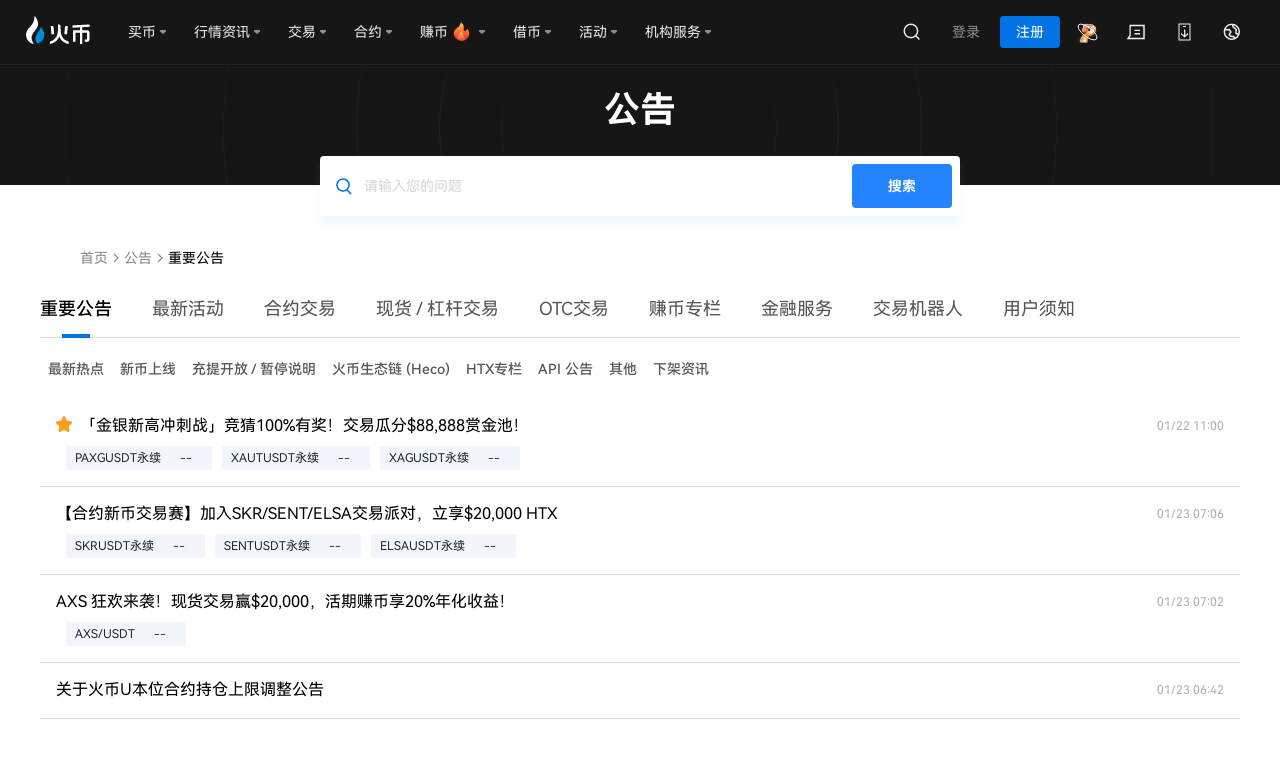

--- FILE ---
content_type: text/html; charset=utf-8
request_url: https://www.htx.com/zh-cn/support/900000104346
body_size: 41416
content:
<!doctype html><html data-n-head-ssr class="zh-cn" lang="zh-cn" data-n-head="%7B%22class%22:%7B%22ssr%22:%22zh-cn%22%7D,%22lang%22:%7B%22ssr%22:%22zh-cn%22%7D%7D"><head><script src="/web-v4/entry/v4.js"></script><link rel="stylesheet" href="/web-v4/entry/v4.css"><script src="https://www.googletagmanager.com/gtag/js?id=G-J76R0D6G87" strategy="afterInteractive" async></script><script id="google-tag" strategy="afterInteractive" async></script><script id="google-analytics" strategy="afterInteractive" async></script><script>var evn="prd";function initSensor(e){!function(e){var t=e.sdk_url,r=e.name,n=window,s=document,a="script",i=null,o=null;if(void 0!==n.sensorsDataAnalytic201505)return!1;n.sensorsDataAnalytic201505=r,n[r]=n[r]||function(e){return function(){(n[r]._q=n[r]._q||[]).push([e,arguments])}};for(var l=["track","quick","register","registerPage","registerOnce","trackSignup","trackAbtest","setProfile","setOnceProfile","appendProfile","incrementProfile","deleteProfile","unsetProfile","identify","login","logout","trackLink","clearAllRegister","getAppStatus"],c=0;c<l.length;c++)n[r][l[c]]=n[r].call(null,l[c]);n[r]._t||(i=s.createElement(a),o=s.getElementsByTagName(a)[0],i.async=1,i.src=t,i.setAttribute("charset","UTF-8"),n[r].para=e,o.parentNode.insertBefore(i,o))}({sdk_url:"/static/script/sd.min.js",name:"sensors",server_url:"prd"!=evn?"https://"+e+"/sa?project=default":"https://"+e+"/sa?project=production",heatmap:{scroll_notice_map:"not_collect"},show_log:!1,use_client_time:!0,send_type:"beacon",app_js_bridge:!0}),sensors.registerPage({platform_type:"OfficialWeb",is_login:function(){return!!+localStorage.getItem("UC_IS_LOGIN")},language_type:function(){return{"zh-cn":"SimplifiedChinese","zh-hk":"TraditionalChinese","zh-tc":"TraditionalChinese","en-us":"English","ko-kr":"Korean","ja-jp":"Japanese","ru-ru":"Russian","tr-tr":"Turkish","vi-vi":"Vietnamese","fr-fr":"French","de-de":"German","es-es":"Spanish","pt-pt":"Portuguese","pt-pr":"BrazilianPortuguese"}[location.pathname.split("/")[2]]||"English"}}),sensors.quick("autoTrack")}var localKeyVal={};try{localKeyVal=JSON.parse(localStorage.getItem("woodpeckerSdkJson")||"{}")}catch(e){}var sensorHost=localKeyVal&&localKeyVal.sensorHost||"report.daumoon.com";initSensor(sensorHost)</script><meta data-n-head="ssr" charset="utf-8"><meta data-n-head="ssr" data-hid="viewport" name="viewport" content="width=device-width, user-scalable=no, initial-scale=1"><meta data-n-head="ssr" name="renderer" content="webkit"><meta data-n-head="ssr" name="format-detection" content="telephone=no"><meta data-n-head="ssr" name="X-UA-Compatible" content="IE=Edge,chrome=1"><meta data-n-head="ssr" data-hid="keywords" name="keywords" content="火币网,火币"><meta data-n-head="ssr" property="og:type" content="website"><meta data-n-head="ssr" property="og:title" content="火币|购买比特币/以太坊|安全的加密货币交易平台"><meta data-n-head="ssr" property="og:url" content="https://www.htx.com/zh-cn/support/900000104346/"><meta data-n-head="ssr" property="og:site_name" content="火币"><meta data-n-head="ssr" property="og:image" content="https://hbg-prod-fed-public.hbfile.net/nuwa/static/prod/5f9099c7-f519-4adc-824b-979bd54ad498.png"><meta data-n-head="ssr" property="og:description" content="火币为全球超过1000万用户提供安全稳定的交易服务，您在火币可以方便快捷的购买比特币、以太坊、狗狗币等超过500种优质加密资产。"><meta data-n-head="ssr" property="twitter:card" content="summary_large_image"><meta data-n-head="ssr" property="twitter:site" content="火币"><meta data-n-head="ssr" property="twitter:title" content="火币|购买比特币/以太坊|安全的加密货币交易平台"><meta data-n-head="ssr" property="twitter:description" content="火币为全球超过1000万用户提供安全稳定的交易服务，您在火币可以方便快捷的购买比特币、以太坊、狗狗币等超过500种优质加密资产。"><meta data-n-head="ssr" property="twitter:image" content="https://hbg-prod-fed-public.hbfile.net/nuwa/static/prod/5f9099c7-f519-4adc-824b-979bd54ad498.png"><link data-n-head="ssr" rel="icon" type="image/x-icon" href="https://hbg-fed-static-prd.hbfile.net/enhome/favicon.ico?0415"><link data-n-head="ssr" rel="alternate" hreflang="x-default" href="https://www.htx.com/support/900000104346"><link data-n-head="ssr" rel="canonical" key="canonical" href="https://www.htx.com/zh-cn/support/900000104346"><link data-n-head="ssr" rel="alternate" hreflang="en-us" href="https://www.htx.com/support/900000104346"><link data-n-head="ssr" rel="alternate" hreflang="zh-cn" href="https://www.htx.com/zh-cn/support/900000104346"><link data-n-head="ssr" rel="alternate" hreflang="zh-hk" href="https://www.htx.com/zh-hk/support/900000104346"><link data-n-head="ssr" rel="alternate" hreflang="zh-tc" href="https://www.htx.com/zh-tc/support/900000104346"><link data-n-head="ssr" rel="alternate" hreflang="ko-kr" href="https://www.htx.com/ko-kr/support/900000104346"><link data-n-head="ssr" rel="alternate" hreflang="ja-jp" href="https://www.htx.com/ja-jp/support/900000104346"><link data-n-head="ssr" rel="alternate" hreflang="ru-ru" href="https://www.htx.com/ru-ru/support/900000104346"><link data-n-head="ssr" rel="alternate" hreflang="de-de" href="https://www.htx.com/de-de/support/900000104346"><link data-n-head="ssr" rel="alternate" hreflang="fr-fr" href="https://www.htx.com/fr-fr/support/900000104346"><link data-n-head="ssr" rel="alternate" hreflang="es-es" href="https://www.htx.com/es-es/support/900000104346"><link data-n-head="ssr" rel="alternate" hreflang="es-la" href="https://www.htx.com/es-la/support/900000104346"><link data-n-head="ssr" rel="alternate" hreflang="tr-tr" href="https://www.htx.com/tr-tr/support/900000104346"><link data-n-head="ssr" rel="alternate" hreflang="vi-vi" href="https://www.htx.com/vi-vi/support/900000104346"><link data-n-head="ssr" rel="alternate" hreflang="pt-pt" href="https://www.htx.com/pt-pt/support/900000104346"><link data-n-head="ssr" rel="alternate" hreflang="pt-br" href="https://www.htx.com/pt-br/support/900000104346"><link data-n-head="ssr" rel="alternate" hreflang="it-it" href="https://www.htx.com/it-it/support/900000104346"><link data-n-head="ssr" rel="alternate" hreflang="nl-nl" href="https://www.htx.com/nl-nl/support/900000104346"><link data-n-head="ssr" rel="alternate" hreflang="ms-my" href="https://www.htx.com/ms-my/support/900000104346"><link data-n-head="ssr" rel="alternate" hreflang="en-in" href="https://www.htx.com/en-in/support/900000104346"><link data-n-head="ssr" rel="alternate" hreflang="uk-ua" href="https://www.htx.com/uk-ua/support/900000104346"><link data-n-head="ssr" rel="alternate" hreflang="hi-in" href="https://www.htx.com/hi-in/support/900000104346"><link data-n-head="ssr" rel="alternate" hreflang="id-id" href="https://www.htx.com/id-id/support/900000104346"><link data-n-head="ssr" rel="alternate" hreflang="ur-pk" href="https://www.htx.com/ur-pk/support/900000104346"><script data-n-head="ssr" type="text/javascript">function setRem(h) {var scale = h.clientWidth / 750; var s = 32*scale; h.style.fontSize=s+"px"};setRem(document.documentElement);window.addEventListener("resize", function() {setRem(document.documentElement);})</script><script data-n-head="ssr" id="breadcrumb-js" type="application/ld+json" data-nscript="afterInteractive">{
                    "@context": "https://schema.org",
                    "@type": "BreadcrumbList",
                    "itemListElement": [
  {
    "@type": "ListItem",
    "position": 1,
    "name": "首页",
    "item": "https://www.htx.com/zh-cn/"
  },
  {
    "@type": "ListItem",
    "position": 2,
    "name": "公告",
    "item": "https://www.htx.com/zh-cn/support/"
  },
  {
    "@type": "ListItem",
    "position": 3,
    "name": "",
    "item": "https://www.htx.com/zh-cn/list/undefined"
  },
  {
    "@type": "ListItem",
    "position": 4,
    "name": "",
    "item": "https://www.htx.com/zh-cn/support/900000104346"
  }
]
                }</script><link rel="preload" href="/support/static/3f245e2.js" as="script"><link rel="preload" href="/support/static/68af7af.js" as="script"><link rel="preload" href="/support/static/css/97d3de4.css" as="style"><link rel="preload" href="/support/static/4346e07.js" as="script"><link rel="preload" href="/support/static/css/50d4948.css" as="style"><link rel="preload" href="/support/static/8e38459.js" as="script"><link rel="preload" href="/support/static/css/1399cc2.css" as="style"><link rel="preload" href="/support/static/e386bdf.js" as="script"><link rel="preload" href="/support/static/ed1cbae.js" as="script"><link rel="preload" href="/support/static/css/0820565.css" as="style"><link rel="preload" href="/support/static/f52dd33.js" as="script"><link rel="preload" href="/support/static/css/6091234.css" as="style"><link rel="preload" href="/support/static/c2225d2.js" as="script"><link rel="stylesheet" href="/support/static/css/97d3de4.css"><link rel="stylesheet" href="/support/static/css/50d4948.css"><link rel="stylesheet" href="/support/static/css/1399cc2.css"><link rel="stylesheet" href="/support/static/css/0820565.css"><link rel="stylesheet" href="/support/static/css/6091234.css"></head><body ontouchstart="" data-n-head="%7B%22ontouchstart%22:%7B%22ssr%22:%22%22%7D%7D"><div data-server-rendered="true" id="__nuxt"><div id="__layout"><section class="main-container"><div class="common-header"><header userinfo="[object Object]" global-domain="" class="global-common-header global-common-header--dark"><section class="header-wrap" style="z-index:3001;"><div class="header-body"><nav class="header-nav"><a href="//www.huobi.com/zh-cn/" class="header-nav-brand header-nav-logo"><img src="[data-uri]" alt="火币网-领先的比特币交易平台"><i></i></a><div class="hbg-nav-menu-v2"><i class="hbg-nav-menu-v2__activebar" style="left:0px;"></i><div class="hbg-dropdown-v2 hbg-nav-menu-v2__item"><div class="hbg-dropdown-v2__trigger"><div class="hbg-dropdown-v2__trigger-title"><em class="hbg-dropdown-v2__trigger-title">买币</em></div><i class="hbg-dropdown-v2__trigger-triangle"></i></div><div class="hbg-dropdown-v2__content js-hbs-dropdowns"><div class="hbg-dropdown-v2__body "><div class="hbg-dropdown-v2__body-item"><div class="hbg-dropdown-v2__body-item-icon"><img src="[data-uri]" alt="" class="hbg-dropdown-v2__body-item-icon-img"></div><div class="hbg-dropdown-v2__body-item-content"><div class="hbg-dropdown-v2__body-item-title">快捷交易</div><div class="hbg-dropdown-v2__body-item-subtitle">支持visa/master等多种银行卡快速购买虚拟资产</div></div></div><div class="hbg-dropdown-v2__body-item"><div class="hbg-dropdown-v2__body-item-icon"><img src="[data-uri]" alt="" class="hbg-dropdown-v2__body-item-icon-img"></div><div class="hbg-dropdown-v2__body-item-content"><div class="hbg-dropdown-v2__body-item-title">法币充值</div><div class="hbg-dropdown-v2__body-item-subtitle">满足低手续费多种法币的充值</div></div></div><div class="hbg-dropdown-v2__body-item"><div class="hbg-dropdown-v2__body-item-icon"><img src="[data-uri]" alt="" class="hbg-dropdown-v2__body-item-icon-img"></div><div class="hbg-dropdown-v2__body-item-content"><div class="hbg-dropdown-v2__body-item-title">P2P</div><div class="hbg-dropdown-v2__body-item-subtitle">多种法币0手续费最优价格</div></div></div></div></div></div><div class="hbg-dropdown-v2 hbg-nav-menu-v2__item"><div class="hbg-dropdown-v2__trigger"><div class="hbg-dropdown-v2__trigger-title"><em class="hbg-dropdown-v2__trigger-title">行情资讯</em></div><i class="hbg-dropdown-v2__trigger-triangle"></i></div><div class="hbg-dropdown-v2__content js-hbs-dropdowns"><div class="hbg-dropdown-v2__body "><div class="hbg-dropdown-v2__body-item"><div class="hbg-dropdown-v2__body-item-icon"><img src="[data-uri]" alt="" class="hbg-dropdown-v2__body-item-icon-img"></div><div class="hbg-dropdown-v2__body-item-content"><div class="hbg-dropdown-v2__body-item-title">自选</div><div class="hbg-dropdown-v2__body-item-subtitle">自选交易对，行情尽在掌握</div></div></div><div class="hbg-dropdown-v2__body-item"><div class="hbg-dropdown-v2__body-item-icon"><img src="[data-uri]" alt="" class="hbg-dropdown-v2__body-item-icon-img"></div><div class="hbg-dropdown-v2__body-item-content"><div class="hbg-dropdown-v2__body-item-title">现货</div><div class="hbg-dropdown-v2__body-item-subtitle">直达现货市场，抓住交易机会</div></div></div><div class="hbg-dropdown-v2__body-item"><div class="hbg-dropdown-v2__body-item-icon"><img src="[data-uri]" alt="" class="hbg-dropdown-v2__body-item-icon-img"></div><div class="hbg-dropdown-v2__body-item-content"><div class="hbg-dropdown-v2__body-item-title">合约</div><div class="hbg-dropdown-v2__body-item-subtitle">了解合约行情动态，获取超额收益</div></div></div></div></div></div><div class="hbg-dropdown-v2 hbg-nav-menu-v2__item"><div class="hbg-dropdown-v2__trigger"><div class="hbg-dropdown-v2__trigger-title"><em class="hbg-dropdown-v2__trigger-title">交易</em></div><i class="hbg-dropdown-v2__trigger-triangle"></i></div><div class="hbg-dropdown-v2__content js-hbs-dropdowns"><div class="hbg-dropdown-v2__body "><div class="hbg-dropdown-v2__body-item"><div class="hbg-dropdown-v2__body-item-icon"><img src="[data-uri]" alt="" class="hbg-dropdown-v2__body-item-icon-img"></div><div class="hbg-dropdown-v2__body-item-content"><div class="hbg-dropdown-v2__body-item-title">现货交易</div><div class="hbg-dropdown-v2__body-item-subtitle">使用完整的交易功能，买卖虚拟资产</div></div></div><div class="hbg-dropdown-v2__body-item"><div class="hbg-dropdown-v2__body-item-icon"><img src="[data-uri]" alt="" class="hbg-dropdown-v2__body-item-icon-img"></div><div class="hbg-dropdown-v2__body-item-content"><div class="hbg-dropdown-v2__body-item-title">杠杆ETP</div><div class="hbg-dropdown-v2__body-item-subtitle">无爆仓享受杠杆收益</div></div></div><div class="hbg-dropdown-v2__body-item"><div class="hbg-dropdown-v2__body-item-icon"><img src="[data-uri]" alt="" class="hbg-dropdown-v2__body-item-icon-img"></div><div class="hbg-dropdown-v2__body-item-content"><div class="hbg-dropdown-v2__body-item-title">杠杆交易</div><div class="hbg-dropdown-v2__body-item-subtitle">借币交易，放大现货收益</div></div></div><div class="hbg-dropdown-v2__body-item"><div class="hbg-dropdown-v2__body-item-icon"><img src="[data-uri]" alt="" class="hbg-dropdown-v2__body-item-icon-img"></div><div class="hbg-dropdown-v2__body-item-content"><div class="hbg-dropdown-v2__body-item-title">交易机器人</div><div class="hbg-dropdown-v2__body-item-subtitle">丰富的量化交易策略，自动跟单，自动交易</div></div></div><div class="hbg-dropdown-v2__body-item"><div class="hbg-dropdown-v2__body-item-icon"><img src="[data-uri]" alt="" class="hbg-dropdown-v2__body-item-icon-img"></div><div class="hbg-dropdown-v2__body-item-content"><div class="hbg-dropdown-v2__body-item-title">火币闪兑</div><div class="hbg-dropdown-v2__body-item-subtitle">币币兑换，零费率无滑点</div></div></div></div></div></div><div class="hbg-dropdown-v2 hbg-nav-menu-v2__item"><div class="hbg-dropdown-v2__trigger"><div class="hbg-dropdown-v2__trigger-title"><em class="hbg-dropdown-v2__trigger-title">衍生品</em></div><i class="hbg-dropdown-v2__trigger-triangle"></i></div><div class="hbg-dropdown-v2__content js-hbs-dropdowns"><div class="hbg-dropdown-v2__body "><div class="hbg-dropdown-v2__body-item"><div class="hbg-dropdown-v2__body-item-icon"><img src="[data-uri]" alt="" class="hbg-dropdown-v2__body-item-icon-img"></div><div class="hbg-dropdown-v2__body-item-content"><div class="hbg-dropdown-v2__body-item-title">U本位合约</div><div class="hbg-dropdown-v2__body-item-subtitle">以USDT结算的合约交易</div></div></div><div class="hbg-dropdown-v2__body-item"><div class="hbg-dropdown-v2__body-item-icon"><img src="[data-uri]" alt="" class="hbg-dropdown-v2__body-item-icon-img"></div><div class="hbg-dropdown-v2__body-item-content"><div class="hbg-dropdown-v2__body-item-title">币本位合约</div><div class="hbg-dropdown-v2__body-item-subtitle">以加密货币结算的合约交易</div></div></div><div class="hbg-dropdown-v2__body-item"><div class="hbg-dropdown-v2__body-item-icon"><img src="[data-uri]" alt="" class="hbg-dropdown-v2__body-item-icon-img"></div><div class="hbg-dropdown-v2__body-item-content"><div class="hbg-dropdown-v2__body-item-title">期权交易</div><div class="hbg-dropdown-v2__body-item-subtitle">欧式美式期权随心选择，财富稳定增值</div></div></div><div class="hbg-dropdown-v2__body-item"><div class="hbg-dropdown-v2__body-item-icon"><img src="[data-uri]" alt="" class="hbg-dropdown-v2__body-item-icon-img"></div><div class="hbg-dropdown-v2__body-item-content"><div class="hbg-dropdown-v2__body-item-title">合约跟单</div><div class="hbg-dropdown-v2__body-item-subtitle">自动跟随专业交易员下单，轻松盈利</div></div></div></div></div></div><div class="hbg-dropdown-v2 hbg-nav-menu-v2__item"><div class="hbg-dropdown-v2__trigger"><div class="hbg-dropdown-v2__trigger-title"><em class="hbg-dropdown-v2__trigger-title">赚币</em></div><i class="hbg-dropdown-v2__trigger-triangle"></i></div><div class="hbg-dropdown-v2__content js-hbs-dropdowns"><div class="hbg-dropdown-v2__body "><div class="hbg-dropdown-v2__body-item"><div class="hbg-dropdown-v2__body-item-icon"><img src="[data-uri]" alt="" class="hbg-dropdown-v2__body-item-icon-img"></div><div class="hbg-dropdown-v2__body-item-content"><div class="hbg-dropdown-v2__body-item-title">火币理财</div><div class="hbg-dropdown-v2__body-item-subtitle">稳健的虚拟资产配置工具</div></div></div><div class="hbg-dropdown-v2__body-item"><div class="hbg-dropdown-v2__body-item-icon"><img src="[data-uri]" alt="" class="hbg-dropdown-v2__body-item-icon-img"></div><div class="hbg-dropdown-v2__body-item-content"><div class="hbg-dropdown-v2__body-item-title">双币投资</div><div class="hbg-dropdown-v2__body-item-subtitle">非保本高额收益结构型理财</div></div></div><div class="hbg-dropdown-v2__body-item"><div class="hbg-dropdown-v2__body-item-icon"><img src="[data-uri]" alt="" class="hbg-dropdown-v2__body-item-icon-img"></div><div class="hbg-dropdown-v2__body-item-content"><div class="hbg-dropdown-v2__body-item-title">质押借币</div><div class="hbg-dropdown-v2__body-item-subtitle">便捷抵押，安全交易</div></div></div><div class="hbg-dropdown-v2__body-item"><div class="hbg-dropdown-v2__body-item-icon"><img src="[data-uri]" alt="" class="hbg-dropdown-v2__body-item-icon-img"></div><div class="hbg-dropdown-v2__body-item-content"><div class="hbg-dropdown-v2__body-item-title">场外借贷</div><div class="hbg-dropdown-v2__body-item-subtitle">扩大交易规模和种类，实现多倍收益</div></div></div></div></div></div><div class="hbg-dropdown-v2 hbg-nav-menu-v2__item"><div class="hbg-dropdown-v2__trigger"><div class="hbg-dropdown-v2__trigger-title"><em class="hbg-dropdown-v2__trigger-title">借币</em></div><i class="hbg-dropdown-v2__trigger-triangle"></i></div><div class="hbg-dropdown-v2__content js-hbs-dropdowns"><div class="hbg-dropdown-v2__body "><div class="hbg-dropdown-v2__body-item"><div class="hbg-dropdown-v2__body-item-icon"><img src="[data-uri]" alt="" class="hbg-dropdown-v2__body-item-icon-img"></div><div class="hbg-dropdown-v2__body-item-content"><div class="hbg-dropdown-v2__body-item-title">节点质押</div><div class="hbg-dropdown-v2__body-item-subtitle">享受高奖励的节点质押</div></div></div><div class="hbg-dropdown-v2__body-item"><div class="hbg-dropdown-v2__body-item-icon"><img src="[data-uri]" alt="" class="hbg-dropdown-v2__body-item-icon-img"></div><div class="hbg-dropdown-v2__body-item-content"><div class="hbg-dropdown-v2__body-item-title">ETH 2.0</div><div class="hbg-dropdown-v2__body-item-subtitle">迎接以太坊2.0</div></div></div><div class="hbg-dropdown-v2__body-item"><div class="hbg-dropdown-v2__body-item-icon"><img src="[data-uri]" alt="" class="hbg-dropdown-v2__body-item-icon-img"></div><div class="hbg-dropdown-v2__body-item-content"><div class="hbg-dropdown-v2__body-item-title">借贷业务系统</div><div class="hbg-dropdown-v2__body-item-subtitle">随借随还实时到账</div></div></div><div class="hbg-dropdown-v2__body-item"><div class="hbg-dropdown-v2__body-item-icon"><img src="[data-uri]" alt="" class="hbg-dropdown-v2__body-item-icon-img"></div><div class="hbg-dropdown-v2__body-item-content"><div class="hbg-dropdown-v2__body-item-title">OTC交易系统</div><div class="hbg-dropdown-v2__body-item-subtitle">尊享大宗交易零手续费</div></div></div></div></div></div><div class="hbg-dropdown-v2 hbg-nav-menu-v2__item"><div class="hbg-dropdown-v2__trigger"><div class="hbg-dropdown-v2__trigger-title"><em class="hbg-dropdown-v2__trigger-title">活动</em></div><i class="hbg-dropdown-v2__trigger-triangle"></i></div><div class="hbg-dropdown-v2__content js-hbs-dropdowns"><div class="hbg-dropdown-v2__body "><div class="hbg-dropdown-v2__body-item"><div class="hbg-dropdown-v2__body-item-icon"><img src="[data-uri]" alt="" class="hbg-dropdown-v2__body-item-icon-img"></div><div class="hbg-dropdown-v2__body-item-content"><div class="hbg-dropdown-v2__body-item-title">福利中心</div><div class="hbg-dropdown-v2__body-item-subtitle">轻松赚币，天天领奖</div></div></div><div class="hbg-dropdown-v2__body-item"><div class="hbg-dropdown-v2__body-item-icon"><img src="[data-uri]" alt="" class="hbg-dropdown-v2__body-item-icon-img"></div><div class="hbg-dropdown-v2__body-item-content"><div class="hbg-dropdown-v2__body-item-title">新币专区</div><div class="hbg-dropdown-v2__body-item-subtitle">新币福利营带你发现最佳资产</div></div></div><div class="hbg-dropdown-v2__body-item"><div class="hbg-dropdown-v2__body-item-icon"><img src="[data-uri]" alt="" class="hbg-dropdown-v2__body-item-icon-img"></div><div class="hbg-dropdown-v2__body-item-content"><div class="hbg-dropdown-v2__body-item-title">Primebox</div><div class="hbg-dropdown-v2__body-item-subtitle">虚拟资产财富之旅的记忆凭证</div></div></div><div class="hbg-dropdown-v2__body-item"><div class="hbg-dropdown-v2__body-item-icon"><img src="[data-uri]" alt="" class="hbg-dropdown-v2__body-item-icon-img"></div><div class="hbg-dropdown-v2__body-item-content"><div class="hbg-dropdown-v2__body-item-title">交易赛</div><div class="hbg-dropdown-v2__body-item-subtitle">牛人大师都爱的大赛</div></div></div></div></div></div><div class="hbg-dropdown-v2 hbg-nav-menu-v2__item"><div class="hbg-dropdown-v2__trigger"><div class="hbg-dropdown-v2__trigger-title"><em class="hbg-dropdown-v2__trigger-title">HTX专区</em></div><i class="hbg-dropdown-v2__trigger-triangle"></i></div><div class="hbg-dropdown-v2__content js-hbs-dropdowns"><div class="hbg-dropdown-v2__body "><div class="hbg-dropdown-v2__body-item"><div class="hbg-dropdown-v2__body-item-icon"><img src="[data-uri]" alt="" class="hbg-dropdown-v2__body-item-icon-img"></div><div class="hbg-dropdown-v2__body-item-content"><div class="hbg-dropdown-v2__body-item-title">一键收取HTX</div><div class="hbg-dropdown-v2__body-item-subtitle">任务奖励日日解锁</div></div></div></div></div></div><div class="hbg-dropdown-v2 hbg-nav-menu-v2__item"><div class="hbg-dropdown-v2__trigger"><div class="hbg-dropdown-v2__trigger-title"><em class="hbg-dropdown-v2__trigger-title">Launchpool</em></div></div><div class="hbg-dropdown-v2__content js-hbs-dropdowns"></div></div></div></nav><div class="header-nav__right"><div class="header__user"><div class="header-user__navmenu"><i class="hbg-nav-menu-v2__activebar" style="left:0px;"></i><div class="header__user__body__extra"><a data-level="" class="header__user__body__item header__user__body__item--prime-entry hbg-header-dropdown-btn"><i></i></a><a href="//www.huobi.com/zh-cn/inmail" class="header__user__body__item hbg-header-dropdown-btn"><i class="global-common-header-icon__msg"></i></a><div class="hb-dropdown-wrap hb-menu-dropdown hbg-header-dropdown"><div class="header__user__body__item"><i class="global-common-header-icon__download"></i></div><div class="hb-dropdown__content js-hbs-dropdowns"><div class="hb-menu-dropdown__body hb-menu-dropdown__body--default"><div class="hbg-download" style="min-width:200px;"><div class="hbg-download__img"></div><div class="hbg-download__content"><div class="hbg-download__title">相机扫码下载<p>火币App</p></div><a href="//www.huobi.com/zh-cn/download/#exchange" class="fed-btn">更多客户端</a></div></div></div></div></div><div class="hb-dropdown-wrap hb-menu-dropdown hbg-header-dropdown"><div class="header__user__body__item"><i class="global-common-header-icon__lang"></i></div><div class="hb-dropdown__content js-hbs-dropdowns"><div class="hb-menu-dropdown__body hb-menu-dropdown__body--default"><div class=" hb-menu-dropdown__body--multi" style="width:472px;"><div active="zh-cn" locales="en-us,zh-cn,zh-hk,zh-tc,ja-jp,ru-ru,de-de,fr-fr,es-es,es-la,tr-tr,vi-vi,pt-pt,pt-br,it-it,nl-nl,ms-my,en-in,uk-ua,hi-in,id-id,ur-pk" class="hb-menu-dropdown__body__item--multi hbg-languages"><div class="hb-menu-dropdown__body__item__sub">语言</div><div class="hb-menu-dropdown__body__items"><div class="hb-menu-dropdown__body__item"><div class="body__item__txt">English</div></div><div class="hb-menu-dropdown__body__item active"><div class="body__item__txt">简体中文</div></div><div class="hb-menu-dropdown__body__item"><div class="body__item__txt">繁體中文</div></div><div class="hb-menu-dropdown__body__item"><div class="body__item__txt">Русский</div></div><div class="hb-menu-dropdown__body__item"><div class="body__item__txt">Français</div></div><div class="hb-menu-dropdown__body__item"><div class="body__item__txt">Español-ES</div></div><div class="hb-menu-dropdown__body__item"><div class="body__item__txt">Español-LA</div></div><div class="hb-menu-dropdown__body__item"><div class="body__item__txt">Türkçe</div></div><div class="hb-menu-dropdown__body__item"><div class="body__item__txt">Tiếng Việt</div></div><div class="hb-menu-dropdown__body__item"><div class="body__item__txt">Português-PT</div></div><div class="hb-menu-dropdown__body__item"><div class="body__item__txt">Italiano</div></div><div class="hb-menu-dropdown__body__item"><div class="body__item__txt">English (India)</div></div><div class="hb-menu-dropdown__body__item"><div class="body__item__txt">Українська</div></div><div class="hb-menu-dropdown__body__item"><div class="body__item__txt">Bahasa Indonesia</div></div></div></div><div active="" class="hb-menu-dropdown__body__item--multi hbg-currencys"><div class="hb-menu-dropdown__body__item__sub">折算货币</div><div class="hb-menu-dropdown__body__items"></div></div></div></div></div></div></div></div><div class="header__user__hamburg"><div class="hbg-more-btn"><div class="hbg-more-btn__line0"></div><div class="hbg-more-btn__line1"></div><div class="hbg-more-btn__line2"></div></div></div></div></div></div></section><div class="hbg-drawer hbg-drawer--dark" style="display:none;"><div class="hbg-drawer__title"></div><div class="hbg-drawer__content"></div></div><div class="hbg-drawer hbg-drawer--dark" style="display:none;"><div class="hbg-drawer__title"></div><div class="hbg-drawer__content"></div></div></header></div> <div class="page" data-v-6405f22c><div class="page-detail page--web has-error" data-v-c980ad9c data-v-6405f22c><div class="title-search" data-v-c980ad9c><h2 class="title" data-v-c980ad9c>公告</h2> <div class="searchbar-web" data-v-602f003c data-v-c980ad9c><div class="input-box" data-v-602f003c><input type="text" autocomplete="off" autocorrect="off" placeholder="请输入您的问题" class="keyword" data-v-602f003c></div> <div class="btn-search" data-v-602f003c><h1 data-v-602f003c>搜索</h1></div></div></div> <!----> <div data-v-e03afb78 data-v-c980ad9c><!----> <div class="error error-notfound" data-v-e03afb78><div class="image" data-v-e03afb78></div> <div class="detail" data-v-e03afb78><div class="title" data-v-e03afb78>
                404
            </div> <div class="error-message" data-v-e03afb78>
                出错啦！您访问的页面不存在
            </div> <div class="action" data-v-e03afb78><span class="timer" data-v-e03afb78><span>3s</span> 后</span> <a data-v-e03afb78>返回首页</a></div></div></div></div> <!----> <!----></div> <div class="page-error page--m" data-v-dcdcdcc4 data-v-76b3eb0a data-v-6405f22c><div class="error error-network" data-v-dcdcdcc4><div class="status-icon" data-v-dcdcdcc4></div> <div class="status-text" data-v-dcdcdcc4>
            无网络
        </div> <div class="error-action" data-v-dcdcdcc4><p class="button" data-v-dcdcdcc4>
                点击加载
            </p></div></div> <!----> <!----></div></div> <div class="footer-container"><footer class="fed-hbg-footer"><div class="fed-hbg-footer__main"><div class="fed-hbg-footer-links"><div class="fed-collapes"><div class="fed-collapes-item"><div aria-expanded="false" class="fed-collapes-item__title"><span class="fed-collapes-item__title-text">关于火币</span><i class="fed-icon__arrow"></i></div><div class="fed-collapes-item__content-wrapper" style="display:none;"><div class="fed-collapes-item__content"><div class="hbg-cell-group"><a target="_blank" href="//www.huobi.com/zh-cn/about" class="hbg-cell"><div class="hbg-cell__title "><p>关于我们</p></div></a><a target="_blank" href="//www.huobi.com/zh-cn/price/" class="hbg-cell"><div class="hbg-cell__title "><p>加密货币价格</p></div></a><a target="_blank" href="//www.huobi.com/support/zh-cn/detail/360000298561" class="hbg-cell"><div class="hbg-cell__title "><p>用户协议</p></div></a><a target="_blank" href="//www.huobi.com/support/zh-cn/detail/360000298601" class="hbg-cell"><div class="hbg-cell__title "><p>隐私条款</p></div></a><a target="_blank" href="//www.huobi.com/zh-cn/verification/" class="hbg-cell is-mark"><div class="hbg-cell__title "><p>官网验证通道</p></div></a><a target="_blank" href="//www.huobi.com/support/zh-cn/detail/360000190822" class="hbg-cell"><div class="hbg-cell__title "><p>合约社群</p></div></a><a target="_blank" href="//www.huobi.com/support/zh-cn/" class="hbg-cell"><div class="hbg-cell__title "><p>帮助中心</p></div></a><a target="_blank" href="//www.huobi.com/zh-cn/global-licensed-businesses" class="hbg-cell"><div class="hbg-cell__title "><p>环球牌照业务</p></div></a><a target="_blank" href="//www.huobi.com/zh-cn/proof-of-reserve" class="hbg-cell"><div class="hbg-cell__title "><p>储备金证明</p></div></a><a target="_blank" href="//www.huobi.com/zh-cn/sitemap" class="hbg-cell"><div class="hbg-cell__title "><p>站点地图</p></div></a><a target="_blank" href="https://hackenproof.com/htx/htx" class="hbg-cell"><div class="hbg-cell__title "><p>漏洞赏金</p></div></a><a target="_blank" href="//www.huobi.com/zh-cn/ventures" class="hbg-cell"><div class="hbg-cell__title "><p>HTX Ventures</p></div></a><a target="_blank" href="//square.htx.com/" class="hbg-cell"><div class="hbg-cell__title "><p>HTX Square</p></div></a></div></div></div></div><div class="fed-collapes-item"><div aria-expanded="false" class="fed-collapes-item__title"><span class="fed-collapes-item__title-text">产品功能</span><i class="fed-icon__arrow"></i></div><div class="fed-collapes-item__content-wrapper" style="display:none;"><div class="fed-collapes-item__content"><div class="hbg-cell-group"><a target="_blank" href="//www.huobi.com/zh-cn/fiat-crypto/one-trade" class="hbg-cell"><div class="hbg-cell__title "><p>一键买币</p></div></a><a target="_blank" href="//www.huobi.com/zh-cn/fiat-crypto/withdraw/status" class="hbg-cell"><div class="hbg-cell__title "><p>充值&amp;提现状态</p></div></a><a target="_blank" href="//www.huobi.com/zh-cn/exchange/" class="hbg-cell"><div class="hbg-cell__title "><p>现货交易</p></div></a><a target="_blank" href="//www.huobi.com/zh-cn/grid-exchange/" class="hbg-cell"><div class="hbg-cell__title "><p>现货机器人</p></div></a><a target="_blank" href="//www.huobi.com/zh-cn/futures/linear_swap/exchange/#contract_code=BTC-USDT&amp;contract_type=swap&amp;type=cross" class="hbg-cell"><div class="hbg-cell__title "><p>合约交易</p></div></a><a target="_blank" href="//www.huobi.com/zh-cn/futures/copy_trading/home/" class="hbg-cell"><div class="hbg-cell__title "><p>合约跟单</p></div></a><a target="_blank" href="//www.huobi.com/zh-cn/margin/" class="hbg-cell"><div class="hbg-cell__title "><p>杠杆交易</p></div></a><a target="_blank" href="//www.huobi.com/zh-cn/futures/linear_swap/exchange/?jumpTo=TRADINGBOT_ENTRY#contract_code=BTC-USDT&amp;contract_type=swap&amp;type=cross" class="hbg-cell"><div class="hbg-cell__title "><p>网格策略</p></div></a><a target="_blank" href="//www.huobi.com/zh-cn/futures/data/landing_page/" class="hbg-cell"><div class="hbg-cell__title "><p>历史数据下载</p></div></a><a target="_blank" href="//www.huobi.com/zh-cn/financial/earn/" class="hbg-cell"><div class="hbg-cell__title "><p>金融服务</p></div></a><a target="_blank" href="//www.huobi.com/zh-cn/download/#exchange" class="hbg-cell"><div class="hbg-cell__title "><p>客户端下载</p></div></a><a target="_blank" href="//www.huobi.com/zh-cn/apply-to-list/" class="hbg-cell"><div class="hbg-cell__title "><p>上币申请</p></div></a><a target="_blank" href="//www.huobi.com/zh-cn/financial/pledge/" class="hbg-cell"><div class="hbg-cell__title "><p>质押借币</p></div></a><a target="_blank" href="//www.huobi.com/zh-cn/financial/otc-loan/landing" class="hbg-cell"><div class="hbg-cell__title "><p>场外借贷</p></div></a><a target="_blank" href="//www.huobi.com/zh-cn/topic/examination" class="hbg-cell"><div class="hbg-cell__title "><p>邀请奖励</p></div></a><a target="_blank" href="//www.huobi.com/zh-cn/feed/faq" class="hbg-cell"><div class="hbg-cell__title "><p>币圈问答百科</p></div></a></div></div></div></div><div class="fed-collapes-item"><div aria-expanded="false" class="fed-collapes-item__title"><span class="fed-collapes-item__title-text">服务介绍</span><i class="fed-icon__arrow"></i></div><div class="fed-collapes-item__content-wrapper" style="display:none;"><div class="fed-collapes-item__content"><div class="hbg-cell-group"><a target="_blank" href="//www.huobi.com/zh-cn/user_center/uc_auth/" class="hbg-cell"><div class="hbg-cell__title "><p>认证服务</p></div></a><a target="_blank" href="//www.huobi.com/zh-cn/fee/" class="hbg-cell"><div class="hbg-cell__title "><p>费率介绍</p></div></a><a target="_blank" href="//www.huobi.com/zh-cn/institutions" class="hbg-cell"><div class="hbg-cell__title "><p>机构服务</p></div></a><a target="_blank" href="//www.huobi.com/support/zh-cn/detail/360000301401" class="hbg-cell"><div class="hbg-cell__title "><p>法币交易规则</p></div></a><a target="_blank" href="//www.huobi.com/zh-cn/trade-rules/exchange" class="hbg-cell"><div class="hbg-cell__title "><p>现货交易规则</p></div></a><a target="_blank" href="//www.huobi.com/zh-cn/ladder-lending/cross-margin/" class="hbg-cell"><div class="hbg-cell__title "><p>借币额度</p></div></a><a target="_blank" href="//www.huobi.com/zh-cn/views/learn" class="hbg-cell"><div class="hbg-cell__title "><p>新手成长学院</p></div></a><a target="_blank" href="//www.huobi.com/support/zh-cn/list/360000063661" class="hbg-cell"><div class="hbg-cell__title "><p>合约课堂</p></div></a><a target="_blank" href="//www.huobi.com/zh-cn/affiliate-to-list/" class="hbg-cell"><div class="hbg-cell__title "><p>KOL招募</p></div></a><a target="_blank" href="//www.huobi.com/zh-cn/broker" class="hbg-cell"><div class="hbg-cell__title "><p>经纪商申请</p></div></a><a target="_blank" href="//www.huobi.com/zh-cn/crm/market-recruitment/" class="hbg-cell"><div class="hbg-cell__title "><p>做市商申请</p></div></a><a target="_blank" href="//www.huobi.com/zh-cn/opend/newApiPages/" class="hbg-cell"><div class="hbg-cell__title "><p>API介绍</p></div></a><a target="_blank" href="//www.huobi.com/zh-cn/opend/" class="hbg-cell"><div class="hbg-cell__title "><p>开放平台</p></div></a></div></div></div></div><div class="fed-collapes-item"><div aria-expanded="false" class="fed-collapes-item__title"><span class="fed-collapes-item__title-text">买币</span><i class="fed-icon__arrow"></i></div><div class="fed-collapes-item__content-wrapper" style="display:none;"><div class="fed-collapes-item__content"><div class="hbg-cell-group"><a target="_blank" href="//www.huobi.com/zh-cn/how-to-buy/BTC/" class="hbg-cell"><div class="hbg-cell__title "><p>购买BTC</p></div></a><a target="_blank" href="//www.huobi.com/zh-cn/how-to-buy/ETH/" class="hbg-cell"><div class="hbg-cell__title "><p>购买ETH</p></div></a><a target="_blank" href="//www.huobi.com/zh-cn/how-to-buy/HTX/" class="hbg-cell"><div class="hbg-cell__title "><p>购买HTX</p></div></a><a target="_blank" href="//www.huobi.com/zh-cn/price/btc/btc-to-usd/" class="hbg-cell"><div class="hbg-cell__title "><p>币价计算器</p></div></a><a target="_blank" href="//www.huobi.com/zh-cn/price/btc/" class="hbg-cell"><div class="hbg-cell__title "><p>比特币价格</p></div></a><a target="_blank" href="//www.huobi.com/zh-cn/price/eth/" class="hbg-cell"><div class="hbg-cell__title "><p>以太坊价格</p></div></a><a target="_blank" href="//www.huobi.com/zh-cn/price/trx/" class="hbg-cell"><div class="hbg-cell__title "><p>TRX价格</p></div></a><a target="_blank" href="//www.huobi.com/zh-cn/tokens/BTC/" class="hbg-cell"><div class="hbg-cell__title "><p>什么是比特币</p></div></a><a target="_blank" href="//www.huobi.com/zh-cn/tokens/ETH/" class="hbg-cell"><div class="hbg-cell__title "><p>什么是以太坊</p></div></a><a target="_blank" href="//www.huobi.com/zh-cn/tokens/HTX/" class="hbg-cell"><div class="hbg-cell__title "><p>什么是HTX DAO</p></div></a></div></div></div></div></div></div><div class="fed-hbg-footer__sider"><a href="//www.huobi.com/zh-cn/" class="footer-nav-brand"><img src="[data-uri]" alt="火币网-领先的比特币交易平台" class="fed-hbg-footer__logo"></a><div class="hb-dropdown-wrap hb-menu-dropdown fed-hbg-footer__dropdown"><div class="toggle active"><div class="toggle__title">简体中文</div><i class="toggle__triangle"></i></div><div class="hb-dropdown__content js-hbs-dropdowns"><div class="hb-menu-dropdown__body hb-menu-dropdown__body--single"><section class="hb-menu-dropdown__body__item--single"><div class="hb-menu-dropdown__body__item"><div class="body__item__txt">English</div></div><div class="hb-menu-dropdown__body__item active"><div class="body__item__txt">简体中文</div></div><div class="hb-menu-dropdown__body__item"><div class="body__item__txt">繁體中文</div></div><div class="hb-menu-dropdown__body__item"><div class="body__item__txt">Русский</div></div><div class="hb-menu-dropdown__body__item"><div class="body__item__txt">Français</div></div><div class="hb-menu-dropdown__body__item"><div class="body__item__txt">Español-ES</div></div><div class="hb-menu-dropdown__body__item"><div class="body__item__txt">Español-LA</div></div><div class="hb-menu-dropdown__body__item"><div class="body__item__txt">Türkçe</div></div><div class="hb-menu-dropdown__body__item"><div class="body__item__txt">Tiếng Việt</div></div><div class="hb-menu-dropdown__body__item"><div class="body__item__txt">Português-PT</div></div><div class="hb-menu-dropdown__body__item"><div class="body__item__txt">Italiano</div></div><div class="hb-menu-dropdown__body__item"><div class="body__item__txt">English (India)</div></div><div class="hb-menu-dropdown__body__item"><div class="body__item__txt">Українська</div></div><div class="hb-menu-dropdown__body__item"><div class="body__item__txt">Bahasa Indonesia</div></div><div class="hb-menu-dropdown__body__item"><div class="body__item__txt"></div></div></section></div></div></div><div class="fed-hbg-footer__group"></div></div></div><div class="fed-hbg-footer__language"><div class="fed-hbg-footer__lang-copyright">© 2013 - 2026 HTX</div><div class="fed-hbg-footer__lang-btn"><span>简体中文</span><i class="fed-icon__arrow"></i></div></div><div class="hbg-drawer hbg-drawer--dark" style="display:none;"><div class="hbg-drawer__title"></div><div class="hbg-drawer__content"></div></div><div class="fed-hbg-footer__bar-wrapper"><div class="fed-hbg-footer__bar"><div class="fed-hbg-footer__social">0</div><div class="fed-hbg-footer__copyright">© 2013 - 2026 HTX</div></div></div></footer></div></section></div></div><script>window.__NUXT__=(function(a,b,c,d,e,f,g,h,i,j,k,l,m,n,o,p,q,r,s,t,u,v,w,x,y,z,A,B,C,D,E){return {layout:"default",data:[{loadInBrowser:a,errorType:"notfound",data:b}],fetch:{},error:b,state:{locales:[f,e,m,n,o,p,q,r,s,t,g,u,v,w,h,x,y,i,j,z,k,A,B],locale:e,responsive:c,isMobile:a,isApp:a,htmlWidth:b,mobileWidth:750,mobileScale:.5,appInfo:{},originSymbolsList:[],originCurrencysList:[],symbolsObj:{},currencysObj:{},usdtRate:d,exchangeRate:d,exchangeRateList:[],rateName:c,rateFix:2,rateSymbol:c,langList:[{key:f,value:"English",lang:f},{key:e,value:"简体中文",lang:e},{key:m,value:C,lang:D},{key:n,value:C,lang:D},{key:o,value:"한국어",lang:"ko"},{key:p,value:"日本語",lang:"ja"},{key:q,value:"Русский",lang:"ru"},{key:r,value:"Deutsch",lang:"de"},{key:s,value:"Français",lang:"fr"},{key:t,value:"Español-ES",lang:"es"},{key:g,value:"Español-LA",lang:g},{key:u,value:"Türkçe",lang:"tr"},{key:v,value:"Tiếng Việt",lang:"vi"},{key:w,value:"Português-PT",lang:"pt"},{key:h,value:"Português-BR",lang:h},{key:x,value:"Italiano",lang:"it"},{key:y,value:"Nederlands",lang:"nl"},{key:i,value:"Bahasa Malaysia",lang:i},{key:j,value:"English (India)",lang:j},{key:z,value:"Українська",lang:"uk"},{key:k,value:"हिन्दी",lang:k},{key:A,value:"Bahasa Indonesia",lang:"id"},{key:B,value:"اردو",zk:"ur"}],fp:b,pageVisible:l,loginWay:"WEB",way:1,languageState:{loading:l},currenciesExtra:[],screen:{},exchange:{base:E,quote:E,symbolCode:c,exchangeType:"exchange",ticker:{},ts:d,tsDiff:d,theme:"hb-night",lsCurQuote:c,lsBookType:c,ecd:{},chartType:"Loading",checkCouponState:a,detailStatus:l,tickerUpdateTime:b,orderSeparate:a,quoteList:[{key:"fav",text:"{#自选#}"}],curQuote:"usdt",curPartition:d,quoteCache:{},ca:{state:b}},market:{},public:{platform:"global",mobile:a,hostname:c,locales:[f,e,m,n,o,p,q,r,s,t,g,u,v,w,h,x,y,i,j,z,k,A,B]},trade:{dmContractInfo:[],dmContractInfoLoaded:a,dmSwapContractInfo:[],dmLinearSwapContractInfo:[],symbols:[],symbolsLoaded:a},user:{isLogin:a,userInfo:{level:d}}},serverRendered:l,routePath:"\u002Fzh-cn\u002Fsupport\u002F900000104346",config:{_app:{basePath:"\u002F",assetsPath:"\u002Fsupport\u002Fstatic\u002F",cdnURL:b}}}}(false,null,"",0,"zh-cn","en-us","es-la","pt-br","ms-my","en-in","hi-in",true,"zh-hk","zh-tc","ko-kr","ja-jp","ru-ru","de-de","fr-fr","es-es","tr-tr","vi-vi","pt-pt","it-it","nl-nl","uk-ua","id-id","ur-pk","繁體中文","zh-tw","---"));</script><script src="/support/static/3f245e2.js" defer></script><script src="/support/static/e386bdf.js" defer></script><script src="/support/static/ed1cbae.js" defer></script><script src="/support/static/f52dd33.js" defer></script><script src="/support/static/c2225d2.js" defer></script><script src="/support/static/68af7af.js" defer></script><script src="/support/static/4346e07.js" defer></script><script src="/support/static/8e38459.js" defer></script></body></html>

--- FILE ---
content_type: text/css; charset=utf-8
request_url: https://www.htx.com/support/static/css/97d3de4.css
body_size: 61065
content:
/*! normalize.css v8.0.1 | MIT License | github.com/necolas/normalize.css */html{line-height:1.15;-webkit-text-size-adjust:100%}body{margin:0}main{display:block}h1{font-size:2em;margin:.67em 0}hr{-webkit-box-sizing:content-box;box-sizing:content-box;height:0;overflow:visible}pre{font-family:monospace,monospace;font-size:1em}a{background-color:transparent}abbr[title]{border-bottom:none;text-decoration:underline;-webkit-text-decoration:underline dotted;text-decoration:underline dotted}b,strong{font-weight:bolder}code,kbd,samp{font-family:monospace,monospace;font-size:1em}small{font-size:80%}sub,sup{font-size:75%;line-height:0;position:relative;vertical-align:baseline}sub{bottom:-.25em}sup{top:-.5em}img{border-style:none}button,input,optgroup,select,textarea{font-family:inherit;font-size:100%;line-height:1.15;margin:0}button,input{overflow:visible}button,select{text-transform:none}[type=button],[type=reset],[type=submit],button{-webkit-appearance:button}[type=button]::-moz-focus-inner,[type=reset]::-moz-focus-inner,[type=submit]::-moz-focus-inner,button::-moz-focus-inner{border-style:none;padding:0}[type=button]:-moz-focusring,[type=reset]:-moz-focusring,[type=submit]:-moz-focusring,button:-moz-focusring{outline:1px dotted ButtonText}fieldset{padding:.35em .75em .625em}legend{-webkit-box-sizing:border-box;box-sizing:border-box;color:inherit;display:table;max-width:100%;padding:0;white-space:normal}progress{vertical-align:baseline}textarea{overflow:auto}[type=checkbox],[type=radio]{-webkit-box-sizing:border-box;box-sizing:border-box;padding:0}[type=number]::-webkit-inner-spin-button,[type=number]::-webkit-outer-spin-button{height:auto}[type=search]{-webkit-appearance:textfield;outline-offset:-2px}[type=search]::-webkit-search-decoration{-webkit-appearance:none}::-webkit-file-upload-button{-webkit-appearance:button;font:inherit}details{display:block}summary{display:list-item}[hidden],template{display:none}:root{--hbg-global-text-color:#000;--hbg-global-rise-color:#0094ff;--hbg-global-fall-color:#e94359;--hbg-header-height:64px;--hbg-header-item-height:64px}@media screen and (max-width:743px){:root{--hbg-header-height:44px;--hbg-header-item-height:44px}}:root .global-common-header--mobile{--hbg-header-height:44px;--hbg-header-item-height:44px}:root .global-common-header--stacking{--hbg-header-height:128px}.global-common-header,.hbg-drawer{--hbg-header-main-bgcolor:#161616;--hbg-header-main-txtcolor:#e6e6e6;--hbg-header-primary-color:#0094ff;--hbg-header-main-hover-bgcolor:#313132;--hbg-header-dropdown-bgcolor:#1e1e1f;--hbg-header-three-bgcolor:#1e1e1f;--hbg-header-three-color:#f0f1f4;--hbg-header-three-item-hovercolor:#313132;--hbg-header-three-hovercolor:#0094ff;--hbg-header-secondary-txtcolor:#8c8c93;--hbg-header-tertiary-txtcolor:#b2b8c7;--hbg-header-split-color:hsla(0,0%,100%,0.06);--hbg-header-scrollbar-bgcolor:hsla(0,0%,100%,0.07);--hbg-header-button-color:#8c8c93;--hbg-header-button-hovercolor:#313132;--hbg-header-user-txt-color:#d7ddeb}.global-common-header--light,.hbg-drawer--light{--hbg-header-main-bgcolor:#fff;--hbg-header-main-txtcolor:#000;--hbg-header-primary-color:#0173e5;--hbg-header-main-hover-bgcolor:#f5f5f5;--hbg-header-dropdown-bgcolor:#fff;--hbg-header-secondary-txtcolor:#565656;--hbg-header-tertiary-txtcolor:#575759;--hbg-header-three-bgcolor:#fff;--hbg-header-three-color:#000;--hbg-header-three-item-hovercolor:#f5f5f5;--hbg-header-three-hovercolor:#0173e5;--hbg-header-split-color:rgba(0,0,0,0.06);--hbg-header-scrollbar-bgcolor:rgba(0,0,0,0.07);--hbg-header-button-color:#565656;--hbg-header-button-hovercolor:#f5f5f5;--hbg-header-user-txt-color:#000}.mini-toastr{position:fixed;top:90px;right:15px;z-index:99999999;display:-webkit-box;display:-ms-flexbox;display:flex;-webkit-box-orient:vertical;-webkit-box-direction:normal;-ms-flex-direction:column;flex-direction:column;color:#263241}.mini-toastr.rb{top:unset;bottom:36px}@-webkit-keyframes slideInto{0%{-webkit-transform:translateX(100%);transform:translateX(100%)}to{-webkit-transform:translateX(0);transform:translateX(0)}}@keyframes slideInto{0%{-webkit-transform:translateX(100%);transform:translateX(100%)}to{-webkit-transform:translateX(0);transform:translateX(0)}}@-webkit-keyframes enSlideInto{0%{-webkit-transform:translateX(-100%);transform:translateX(-100%)}to{-webkit-transform:translateX(0);transform:translateX(0)}}@keyframes enSlideInto{0%{-webkit-transform:translateX(-100%);transform:translateX(-100%)}to{-webkit-transform:translateX(0);transform:translateX(0)}}.mini-toastr__notification{display:-webkit-box;display:-ms-flexbox;display:flex;-webkit-box-align:center;-ms-flex-align:center;align-items:center;-webkit-box-sizing:border-box;box-sizing:border-box;min-width:220px;max-width:400px;margin-bottom:10px;padding:21px 16px;font-size:14px;white-space:pre-wrap;text-align:left;word-break:break-all;background:#fff;border-left:4px solid;border-radius:3px;-webkit-box-shadow:0 4px 16px rgba(69,97,137,.2);box-shadow:0 4px 16px rgba(69,97,137,.2);cursor:pointer}html.mobile .mini-toastr__notification{padding:42px 32px;font-size:28px}.mini-toastr__notification.devices-toast{position:relative;display:-webkit-box;display:-ms-flexbox;display:flex;-webkit-box-orient:vertical;-webkit-box-direction:normal;-ms-flex-direction:column;flex-direction:column;-webkit-box-align:start;-ms-flex-align:start;align-items:flex-start;padding:24px 24px 24px 52px;color:#4b5565;font-size:14px;line-height:20px}.mini-toastr__notification.devices-toast .mini-toastr-notification__icon{position:absolute;top:24px;left:20px;margin:0;color:#0173e5}.mini-toastr__notification.devices-toast .mini-toastr-notification__title{color:#1c242c;font-weight:500;font-size:14px;line-height:20px}.mini-toastr__notification.devices-toast .mini-toastr-notification__message{display:-webkit-box;display:-ms-flexbox;display:flex;-webkit-box-orient:vertical;-webkit-box-direction:normal;-ms-flex-direction:column;flex-direction:column;margin-top:8px;color:#4b5565}.mini-toastr__notification.devices-toast a{margin-top:16px;font-weight:500;line-height:14px}.mini-toastr-in{-webkit-animation:slideInto .5s;animation:slideInto .5s}.mini-toastr-out{-webkit-transform:translateX(120%);transform:translateX(120%);-webkit-transition:.8s ease-out;transition:.8s ease-out}.mini-toastr-notification__icon{display:inline-block;-ms-flex-negative:0;flex-shrink:0;width:20px;height:20px;margin-right:12px;font-size:20px;line-height:20px}html.mobile .mini-toastr-notification__icon{width:30px;height:30px;font-size:30px;line-height:30px}.-error{border-left-color:#fa5252}.-success{border-left-color:#12b886}.-info{border-left-color:#0173e5}.fed-icon__arrow{position:relative;width:20px;height:20px;display:inline-block}.fed-icon__arrow:after{position:absolute;top:50%;left:50%;width:5px;height:8px;background:url([data-uri]) no-repeat;-webkit-transform:translate(-50%,-50%);transform:translate(-50%,-50%);content:""}.fed-icon__arrow--white:after{background-image:url([data-uri])}.fed-icon__arrow--right{position:relative;width:20px;height:20px;display:inline-block}.fed-icon__arrow--right:after{position:absolute;top:50%;left:100%;width:5px;height:8px;background:url([data-uri]) no-repeat;-webkit-transform:translate(-100%,-50%);transform:translate(-100%,-50%);content:""}.fed-icon__arrow--right--white:after{background-image:url([data-uri])}.global-common-header--dark .fed-icon__arrow--right:after,.global-common-header--dark .fed-icon__arrow:after,.hbg-drawer--dark .fed-icon__arrow--right:after,.hbg-drawer--dark .fed-icon__arrow:after{background-image:url([data-uri])}i.coin-icon_box{display:inline-block;overflow:hidden;font-size:0;background-repeat:no-repeat;background-position:50%;background-size:contain;border-radius:50%}i.coin-icon_box .coin_icon{width:100%;height:100%;vertical-align:middle;border-radius:50%;opacity:0}*,:after,:before{-webkit-box-sizing:border-box;box-sizing:border-box;padding:0;margin:0;outline:none}.tile{display:block;-ms-flex-preferred-size:0;flex-basis:0;-webkit-box-flex:1;-ms-flex-positive:1;flex-grow:1;-ms-flex-negative:1;flex-shrink:1;-webkit-box-align:stretch;-ms-flex-align:stretch;align-items:stretch;min-height:-webkit-min-content;min-height:-moz-min-content;min-height:min-content}.fed-ly-columns{display:-webkit-box;display:-ms-flexbox;display:flex;-webkit-box-orient:vertical;-webkit-box-direction:normal;-ms-flex-direction:column;flex-direction:column;-webkit-box-pack:justify;-ms-flex-pack:justify;justify-content:space-between;height:100%}.fed-ly-columns>*{margin-bottom:2px}.fed-ly-columns>:last-child{margin-bottom:0}.fed-ly-columns.is-right{-webkit-box-align:end;-ms-flex-align:end;align-items:flex-end}.fed-ly-columns.is-right .hbg-finance-cell-item__label{font-weight:500}.fed-text-align.is-right{text-align:right}.loading-container{display:-webkit-box;display:-ms-flexbox;display:flex;-webkit-box-align:center;-ms-flex-align:center;align-items:center;-webkit-box-pack:center;-ms-flex-pack:center;justify-content:center;height:100%}.loading-container .img-container{width:32px;height:32px;background:url([data-uri]) no-repeat 50%;background-size:32px 32px}.coin_box{display:inline-block;display:-webkit-box;display:-ms-flexbox;display:flex;-webkit-box-align:center;-ms-flex-align:center;align-items:center;justify-items:center;overflow:hidden;font-size:0;background-size:contain;border-radius:50%}.coin_box .coin_icon{width:100%;height:100%;vertical-align:middle;border-radius:50%;opacity:0}.animated{-webkit-animation-duration:.4s;animation-duration:.4s;-webkit-animation-fill-mode:both;animation-fill-mode:both}.animated.infinite{-webkit-animation-iteration-count:infinite;animation-iteration-count:infinite}@-webkit-keyframes fadeIn{0%{opacity:0}to{opacity:1}}@keyframes fadeIn{0%{opacity:0}to{opacity:1}}.fadeIn{-webkit-animation-name:fadeIn;animation-name:fadeIn}@-webkit-keyframes fadeInDown{0%{-webkit-transform:translate3d(0,-100%,0);transform:translate3d(0,-100%,0);opacity:0}to{-webkit-transform:translateZ(0);transform:translateZ(0);opacity:1}}@keyframes fadeInDown{0%{-webkit-transform:translate3d(0,-100%,0);transform:translate3d(0,-100%,0);opacity:0}to{-webkit-transform:translateZ(0);transform:translateZ(0);opacity:1}}@-webkit-keyframes noani{0%{opacity:0}to{opacity:0}}@keyframes noani{0%{opacity:0}to{opacity:0}}@-webkit-keyframes logo{0%{background:hsla(0,0%,100%,.4);-webkit-transform:skewX(25deg) translate(-20px);transform:skewX(25deg) translate(-20px)}to{background:#fff;-webkit-transform:skewX(25deg) translate(100px);transform:skewX(25deg) translate(100px)}}@keyframes logo{0%{background:hsla(0,0%,100%,.4);-webkit-transform:skewX(25deg) translate(-20px);transform:skewX(25deg) translate(-20px)}to{background:#fff;-webkit-transform:skewX(25deg) translate(100px);transform:skewX(25deg) translate(100px)}}@-webkit-keyframes fadeInDropdown{0%{-webkit-transform:translate3d(0,-48px,0);transform:translate3d(0,-48px,0);opacity:0}to{-webkit-transform:translateZ(0);transform:translateZ(0);opacity:1}}@keyframes fadeInDropdown{0%{-webkit-transform:translate3d(0,-48px,0);transform:translate3d(0,-48px,0);opacity:0}to{-webkit-transform:translateZ(0);transform:translateZ(0);opacity:1}}@-webkit-keyframes fadeOutDropdown{0%{-webkit-transform:translateZ(0);transform:translateZ(0);opacity:1}to{-webkit-transform:translate3d(0,-48px,0);transform:translate3d(0,-48px,0);opacity:0}}@keyframes fadeOutDropdown{0%{-webkit-transform:translateZ(0);transform:translateZ(0);opacity:1}to{-webkit-transform:translate3d(0,-48px,0);transform:translate3d(0,-48px,0);opacity:0}}.fadeInDown{-webkit-animation-name:fadeInDown;animation-name:fadeInDown}@-webkit-keyframes fadeInRight{0%{-webkit-transform:translate3d(-10px,0,0);transform:translate3d(-10px,0,0);opacity:0}to{-webkit-transform:translateZ(0);transform:translateZ(0);opacity:1}}@keyframes fadeInRight{0%{-webkit-transform:translate3d(-10px,0,0);transform:translate3d(-10px,0,0);opacity:0}to{-webkit-transform:translateZ(0);transform:translateZ(0);opacity:1}}@-webkit-keyframes widthIn{0%{width:0}to{width:100%}}@keyframes widthIn{0%{width:0}to{width:100%}}.vue-recycle-scroller{position:relative}.vue-recycle-scroller.direction-vertical:not(.page-mode){overflow-y:auto}.vue-recycle-scroller.direction-horizontal:not(.page-mode){overflow-x:auto}.vue-recycle-scroller.direction-horizontal{display:-webkit-box;display:-ms-flexbox;display:flex}.vue-recycle-scroller__slot{-ms-flex:auto 0 0px;flex:auto 0 0;-webkit-box-flex:1}.vue-recycle-scroller__item-wrapper{position:relative;-ms-flex:1;flex:1;-webkit-box-sizing:border-box;box-sizing:border-box;overflow:hidden;-webkit-box-flex:1}.vue-recycle-scroller.ready .vue-recycle-scroller__item-view{position:absolute;top:0;left:0;will-change:transform}.vue-recycle-scroller.direction-vertical .vue-recycle-scroller__item-wrapper{width:100%}.vue-recycle-scroller.direction-horizontal .vue-recycle-scroller__item-wrapper{height:100%}.vue-recycle-scroller.ready.direction-vertical .vue-recycle-scroller__item-view{width:100%}.vue-recycle-scroller.ready.direction-horizontal .vue-recycle-scroller__item-view{height:100%}.resize-observer{background-color:transparent;border:none;opacity:0}.resize-observer,.resize-observer object{position:absolute;top:0;left:0;z-index:-1;display:block;width:100%;height:100%;overflow:hidden;pointer-events:none}.global-common-header,.hbg-drawer{--fed-btn-triangle-border-color:hsla(0,0%,100%,0.15);--fed-btn-block-bgcolor:#1e1e1f;--fed-btn-block-bgcolor-hover:#313132;--fed-btn-block-txt-color:#d7ddeb;--fed-btn-block-hovercolor:#8c8c93;--fed-btn-default-color:#0094ff;--fed-btn-default-bgcolor:rgba(1,115,229,0.1);--fed-btn-primary-color:#fff;--fed-btn-primary-bgcolor:#0094ff}.global-common-header--light,.hbg-drawer--light{--fed-btn-triangle-border-color:rgba(0,0,0,0.15);--fed-btn-block-bgcolor:#fff;--fed-btn-block-bgcolor-hover:#f0f0f0;--fed-btn-block-txt-color:#000;--fed-btn-block-hovercolor:#8a8a8e;--fed-btn-default-color:#0173e5;--fed-btn-default-bgcolor:rgba(1,115,229,0.1);--fed-btn-primary-color:#fff;--fed-btn-primary-bgcolor:#007cd6}.fed-btn-triangle{position:relative;height:18px;padding:0 11px 0 2px;display:inline-block;overflow:visible;color:var(--hbg-header-main-txtcolor);font-size:12px;line-height:16px;border-top:1px solid var(--fed-btn-triangle-border-color);border-bottom:1px solid var(--fed-btn-triangle-border-color)}.fed-btn-triangle:before{top:-1px;-webkit-transform:rotate(42deg);transform:rotate(42deg);-webkit-transform-origin:0 0;transform-origin:0 0}.fed-btn-triangle:after,.fed-btn-triangle:before{position:absolute;left:0;height:12px;border-left:1px solid var(--fed-btn-triangle-border-color);content:""}.fed-btn-triangle:after{bottom:-1px;-webkit-transform:rotate(-42deg);transform:rotate(-42deg);-webkit-transform-origin:0 100%;transform-origin:0 100%}.fed-btn-block{height:48px;color:var(--fed-btn-block-txt-color);background:var(--fed-btn-block-bgcolor);line-height:48px;text-align:center;cursor:pointer}.fed-btn-block:hover{color:var(--fed-btn-block-hovercolor);background:var(--fed-btn-block-bgcolor-hover)}.fed-btn{height:30px;padding:0 16px;display:inline-block;border-radius:4px;color:var(--fed-btn-default-color);line-height:30px;white-space:nowrap;text-align:center;text-decoration:none;background:var(--fed-btn-default-bgcolor);cursor:pointer}.fed-btn--primary,.fed-btn--primary:hover{color:var(--fed-btn-primary-color);background:var(--fed-btn-primary-bgcolor)}.fed-btn--block{display:block}.global-common-header,.hbg-drawer{--hbg-cell-subtitle-color:rgba(240,241,244,0.5)}.global-common-header--light,.hbg-drawer--light{--hbg-cell-subtitle-color:rgba(0,0,0,0.5)}.hbg-cell{height:44px;padding:0 16px;-webkit-box-align:center;-ms-flex-align:center;align-items:center;-webkit-box-pack:justify;-ms-flex-pack:justify;justify-content:space-between}.hbg-cell,.hbg-cell__title{display:-webkit-box;display:-ms-flexbox;display:flex}.hbg-cell__title{-webkit-box-flex:1;-ms-flex:1;flex:1;justify-items:center;font-size:14px}.hbg-cell__title p{margin:0}.hbg-cell__kyc{line-height:18px}.hbg-cell__kyc p{max-width:185px;overflow:hidden;white-space:nowrap;text-overflow:ellipsis}.hbg-cell__kyc i{width:20px;height:14px;margin:3px 0 0 8px;display:block;background-image:url(/support/static/img/duomini-logo.e2da9c5.svg)}.hbg-cell__kyc span{height:20px;margin-left:8px;padding:0 4px;display:block;font-size:12px;line-height:18px;border-radius:2px}.hbg-cell__kyc_c0{color:#00a171;border:1px solid #00a171}.hbg-cell__kyc_c1{color:#fe8731;border:1px solid #fe8731}.hbg-cell__kyc_c2{color:#edbf60;border:1px solid #edbf60}.hbg-cell__icon{width:24px;height:24px;margin-right:4px}.hbg-cell__content{color:var(--hbg-cell-subtitle-color);font-size:14px}.hbg-cell.is-link{cursor:pointer}.hbg-cell.is-link:hover{background:var(--hbg-header-main-hover-bgcolor)}.hbg-cell.is-link:hover,a.hbg-cell{color:var(--hbg-header-main-txtcolor)}a.hbg-cell{text-decoration:none;cursor:pointer}a.hbg-cell:hover{color:var(--hbg-header-main-txtcolor)}.hbg-cell-group{background:var(--hbg-header-main-bgcolor)}.fed-nft-avatar{position:relative;width:100%;height:100%;overflow:hidden}.fed-nft-avatar__lottie{position:absolute;top:0;left:0;z-index:2;width:100%;height:100%}.fed-nft-avatar--mask{position:absolute;top:50%;left:50%;z-index:1;width:90%;height:90%;-webkit-transform:translate(-50%,-50%);transform:translate(-50%,-50%);-webkit-mask-image:url(/support/static/img/nft-mask.c267b60.png);mask-image:url(/support/static/img/nft-mask.c267b60.png);-webkit-mask-mode:match-source;mask-mode:match-source;-webkit-mask-repeat:no-repeat;mask-repeat:no-repeat;-webkit-mask-size:100%;mask-size:100%;-webkit-mask-position:center center;mask-position:center center}.fed-nft-avatar--mask>img{width:100%!important;height:100%!important}.fed-nft-avatar-mask{position:absolute;top:50%;left:50%;overflow:hidden;-webkit-transform:translate(-50%,-50%) rotate(120deg);transform:translate(-50%,-50%) rotate(120deg)}.fed-nft-avatar-mask__box2,.fed-nft-avatar-mask__box3{width:100%;height:100%;overflow:hidden;-webkit-transform:rotate(-60deg);transform:rotate(-60deg)}.global-common-header,.hbg-drawer{--dropdown-content-subtitle-color:#5e5e61;--dropdown-active-bg-color:#313132;--dropdown-txt-color:#e6e6e6}.global-common-header--light,.hbg-drawer--light{--dropdown-content-subtitle-color:#8a8a8e;--dropdown-active-bg-color:#f5f5f5;--dropdown-txt-color:#000}.global-common-header--light .hb-dropdown--open .toggle .toggle__triangle,.hbg-drawer--light .hb-dropdown--open .toggle .toggle__triangle{background-image:url([data-uri]);-webkit-transform:rotate(180deg);transform:rotate(180deg)}.hb-dropdown-wrap{position:relative;display:inline-block}.hb-dropdown-wrap .hb-dropdown__content{position:absolute;z-index:9999;display:none;overflow:hidden;border-bottom-right-radius:8px;border-bottom-left-radius:8px;-webkit-box-shadow:0 10px 10px rgba(0,0,0,.06);box-shadow:0 10px 10px rgba(0,0,0,.06)}.hb-dropdown-wrap .hb-dropdown__content.show{display:block}.hb-dropdown-wrap .hb-dropdown__trigger{height:100%}.hb-dropdown-wrap .hb-dropdown__trigger,.hb-dropdown-wrap .toggle{display:-webkit-box;display:-ms-flexbox;display:flex;-webkit-box-align:center;-ms-flex-align:center;align-items:center}.hb-dropdown-wrap .toggle{padding:0 12px}.hb-dropdown-wrap .toggle .toggle__triangle{width:14px;height:14px;background:url([data-uri]) no-repeat;-webkit-transition:-webkit-transform .2s ease-in-out;transition:-webkit-transform .2s ease-in-out;transition:transform .2s ease-in-out;transition:transform .2s ease-in-out,-webkit-transform .2s ease-in-out}.hb-dropdown-wrap .toggle .toggle__triangle--expend{background-image:url([data-uri]);-webkit-transform:rotate(180deg);transform:rotate(180deg)}.trade-financing-dropdown .hb-dropdown__content,.trade-financing-dropdown .hb-dropdown__content .hbg-seting{overflow:inherit!important}.hbg_small_search_dropdown .hb-dropdown__content{right:-80px!important}.hb-menu-dropdown .toggle{color:var(--hbg-header-main-txtcolor);cursor:pointer}.hb-menu-dropdown .toggle__title{position:relative;display:-webkit-box;display:-ms-flexbox;display:flex;-webkit-box-align:center;-ms-flex-align:center;align-items:center;font-size:14px}.hb-menu-dropdown .toggle__title .hbg-title-tag1{position:absolute;top:-10px;left:100%;-webkit-transform:translateX(-12px);transform:translateX(-12px)}.hb-menu-dropdown .toggle__icon{width:20px;height:20px;margin-right:4px}.hb-menu-dropdown__body{height:100%;padding:12px 4px;color:var(--hbg-header-main-txtcolor);font-size:14px;background:var(--hbg-header-dropdown-bgcolor);border-radius:0 0 8px 8px}.hb-menu-dropdown__body--single{min-width:288px;max-width:400px;height:100%}.hb-menu-dropdown__body--multi{display:-webkit-box;display:-ms-flexbox;display:flex;min-width:200px;height:100%;max-height:500px}.hb-menu-dropdown__body--multi>div{-webkit-box-flex:1;-ms-flex:1;flex:1;-ms-flex-negative:0;flex-shrink:0}.hb-menu-dropdown__body--default{padding:0}.hb-menu-dropdown__body>div{height:100%;overflow:auto}.hb-menu-dropdown__body__items{-webkit-box-flex:1;-ms-flex:1;flex:1;overflow:auto}.hb-menu-dropdown__body__items::-webkit-scrollbar{width:5px;background:transparent;border-radius:0}.hb-menu-dropdown__body__items::-webkit-scrollbar-thumb{width:5px;background-color:var(--hbg-header-scrollbar-bgcolor);border-radius:0}.hb-menu-dropdown__body__item{display:-webkit-box;display:-ms-flexbox;display:flex;-webkit-box-align:center;-ms-flex-align:center;align-items:center;height:52px;padding:16px 24px;overflow:hidden;color:var(--dropdown-txt-color);font-weight:400;font-size:14px;font-style:normal;line-height:20px;white-space:nowrap;text-overflow:ellipsis;cursor:pointer}.hb-menu-dropdown__body__item.active,.hb-menu-dropdown__body__item:active,.hb-menu-dropdown__body__item:hover{background:var(--dropdown-active-bg-color)}.hb-menu-dropdown__body__item.active{padding-right:40px;font-weight:500;background-image:url([data-uri]);background-repeat:no-repeat;background-position:right 20px center;background-size:14px 14px}.hb-menu-dropdown__body__item--multi{display:-webkit-box;display:-ms-flexbox;display:flex;-webkit-box-orient:vertical;-webkit-box-direction:normal;-ms-flex-direction:column;flex-direction:column;min-width:200px}.hb-menu-dropdown__body__item--single{height:100%;overflow:auto}.hb-menu-dropdown__body__item--single::-webkit-scrollbar{width:5px;background:transparent;border-radius:0}.hb-menu-dropdown__body__item--single::-webkit-scrollbar-thumb{width:5px;background-color:var(--hbg-header-scrollbar-bgcolor);border-radius:0}.hb-menu-dropdown__body__item__icon{-ms-flex-negative:0;flex-shrink:0;width:20px;height:20px;margin-right:8px}.hb-menu-dropdown__body__item__txt{position:relative;-webkit-box-flex:1;-ms-flex:1;flex:1;overflow:hidden;line-height:18px;white-space:normal;text-overflow:ellipsis}.hb-menu-dropdown__body__item__sub{padding:16px 0 4px 24px;color:var(--dropdown-content-subtitle-color);line-height:1.4;text-align:left}.hb-dropdown--open .toggle{position:relative;color:var(--hbg-header-main-txtcolor);background:var(--hbg-header-dropdown-bgcolor)}.hb-dropdown--open .toggle:after{position:absolute;top:0;left:0;z-index:10;display:none;width:100%;height:2px;background:#0094ff;-webkit-animation-name:widthIn;animation-name:widthIn;-webkit-animation-duration:.3s;animation-duration:.3s;-webkit-animation-fill-mode:both;animation-fill-mode:both;content:""}.hb-dropdown--open .toggle .toggle__triangle{background-image:url([data-uri]);-webkit-transform:rotate(180deg);transform:rotate(180deg)}.hb-dropdown--open .hb-menu-dropdown__body{-webkit-animation-name:fadeInDropdown;animation-name:fadeInDropdown;-webkit-animation-duration:.3s;animation-duration:.3s;-webkit-animation-timing-function:cubic-bezier(.16,0,.18,1);animation-timing-function:cubic-bezier(.16,0,.18,1);-webkit-animation-fill-mode:both;animation-fill-mode:both}.hb-dropdown--hide .toggle{position:relative;background:var(--hbg-header-dropdown-bgcolor)}.hb-dropdown--hide .toggle:after{position:absolute;top:0;left:0;z-index:10;display:none;width:100%;height:2px;background:#0094ff;-webkit-animation-name:widthIn;animation-name:widthIn;-webkit-animation-duration:.3s;animation-duration:.3s;-webkit-animation-fill-mode:both;animation-fill-mode:both;content:""}.hb-dropdown--hide .toggle .toggle__triangle{background-image:url([data-uri]);-webkit-transform:rotate(180deg);transform:rotate(180deg)}.hb-dropdown--hide .hb-menu-dropdown__body{-webkit-animation-name:fadeInDropdown;animation-name:fadeInDropdown;-webkit-animation-duration:.3s;animation-duration:.3s}.hb-dropdown--hide .toggle{color:var(--hbg-header-main-txtcolor);background:var(--hbg-header-main-bgcolor)}.hb-dropdown--hide .toggle .toggle__triangle{background-image:url([data-uri]);-webkit-transform:rotate(0);transform:rotate(0)}.hb-dropdown--hide .hb-dropdown__content{overflow:hidden!important;pointer-events:none}.hb-dropdown--hide .hb-menu-dropdown__body{-webkit-animation-name:fadeOutDropdown;animation-name:fadeOutDropdown;-webkit-animation-duration:.27s;animation-duration:.27s;-webkit-animation-timing-function:cubic-bezier(.16,0,.18,1);animation-timing-function:cubic-bezier(.16,0,.18,1);-webkit-animation-fill-mode:both;animation-fill-mode:both;pointer-events:none}.header-nav__right .hb-dropdown__content{-webkit-box-shadow:var(--hbg-dropdown-shadow);box-shadow:var(--hbg-dropdown-shadow)}.global-common-header{--hbg-dropdown-shadow:0 8px 32px 0 rgba(0,0,0,0.4)}.global-common-header--light{--hbg-dropdown-shadow:0 10px 10px 0 rgba(0,0,0,0.1)}.hbg-dropdown-v2{position:relative}.hbg-dropdown-v2 :first-child{z-index:3}.hbg-dropdown-v2 :nth-child(2){z-index:2}.hbg-dropdown-v2__trigger{height:100%;padding:0 12px;color:var(--hbg-header-main-txtcolor);background:var(--hbg-header-main-bgcolor);cursor:pointer}.hbg-dropdown-v2__trigger,.hbg-dropdown-v2__trigger-title{display:-webkit-box;display:-ms-flexbox;display:flex;-webkit-box-align:center;-ms-flex-align:center;align-items:center}.hbg-dropdown-v2__trigger-title em{font-weight:400;font-size:14px;font-style:normal;line-height:20px;white-space:nowrap}.hbg-dropdown-v2__trigger-float-img{max-height:64px;vertical-align:bottom}.hbg-dropdown-v2__trigger-triangle{width:14px;height:14px;background:url([data-uri]) no-repeat 50%;-webkit-transition:-webkit-transform .2s linear;transition:-webkit-transform .2s linear;transition:transform .2s linear;transition:transform .2s linear,-webkit-transform .2s linear}.hbg-dropdown-v2__trigger-triangle--expend{-webkit-transform:rotate(180deg);transform:rotate(180deg)}.hbg-dropdown-v2__content{display:none;overflow:inherit!important;border-radius:0 0 8px 8px;-webkit-box-shadow:var(--hbg-dropdown-shadow);box-shadow:var(--hbg-dropdown-shadow)}.hbg-dropdown-v2__body{padding:12px 4px;background:var(--hbg-header-dropdown-bgcolor);border-radius:0 0 8px 8px}.hbg-dropdown-v2__body-item{height:80px;padding:16px 24px 16px 0;cursor:pointer}.hbg-dropdown-v2__body-item,.hbg-dropdown-v2__body-item-icon{display:-webkit-box;display:-ms-flexbox;display:flex;-webkit-box-align:center;-ms-flex-align:center;align-items:center}.hbg-dropdown-v2__body-item-icon{-ms-flex-negative:0;flex-shrink:0;-webkit-box-pack:center;-ms-flex-pack:center;justify-content:center;-webkit-box-sizing:content-box;box-sizing:content-box;width:70px;padding-left:10px}.hbg-dropdown-v2__body-item-icon-img{width:30px;height:30px}.hbg-dropdown-v2__body-item-icon-placeholder{width:30px;height:30px;background-color:rgba(0,0,0,.3);border-radius:50%}.hbg-dropdown-v2__body-item-content{-webkit-box-flex:1;-ms-flex:1;flex:1}.hbg-dropdown-v2__body-item-title{margin-bottom:4px;color:var(--hbg-header-main-txtcolor);font-weight:400;font-size:14px;font-style:normal;line-height:20px}.hbg-dropdown-v2__body-item-title-sub-float{position:relative;display:inline}.hbg-dropdown-v2__body-item-title-sub-float-img{position:absolute;bottom:0;left:10px;height:34px}.hbg-dropdown-v2__body-item-subtitle{display:-webkit-box;overflow:hidden;color:var(--hbg-header-main-txtcolor);font-weight:400;font-size:12px;font-style:normal;line-height:16px;text-overflow:ellipsis;opacity:.5;-webkit-line-clamp:2;-webkit-box-orient:vertical}.hbg-dropdown-v2__body-item-three-right-icon{opacity:.5}.hbg-dropdown-v2__body-item:hover .hbg-dropdown-v2__body-item-three-right-icon{opacity:1}.hbg-dropdown-v2__body-item:hover .hbg-dropdown-v2__body-item-three-nav-wrap{display:block}.hbg-dropdown-v2__body-item-three-nav-wrap{position:absolute;top:0;left:340px;z-index:5;display:none;width:344px;padding:0 0 0 4px;color:var(--hbg-header-three-color);background:transparent;border-radius:0 0 8px 8px;-webkit-box-shadow:0 10px 10px rgba(0,0,0,.06);box-shadow:0 10px 10px rgba(0,0,0,.06);cursor:auto}.hbg-dropdown-v2__body-item-three-nav-wrap>div{position:relative;height:100%;padding:12px 4px;background:var(--hbg-header-three-bgcolor);border-radius:0 0 8px 8px}.hbg-dropdown-v2__body-item-three-nav-wrap-item{display:-webkit-box;display:-ms-flexbox;display:flex;-webkit-box-align:center;-ms-flex-align:center;align-items:center;height:44px;padding-left:24px;font-size:14px;line-height:44px;cursor:pointer}.hbg-dropdown-v2__body-item-three-nav-wrap-item span{display:inline-block;width:100%;line-height:16px;white-space:normal;word-wrap:break-word}.hbg-dropdown-v2__body-item-three-nav-wrap-item:hover{color:var(--hbg-header-three-hovercolor);font-weight:500;background:var(--hbg-header-three-item-hovercolor)}.hbg-dropdown-v2__body-item:hover{background:var(--hbg-header-main-hover-bgcolor)}.hbg-dropdown-v2__body-item:hover .hbg-dropdown-v2__body-item-title{font-weight:500}.hbg-dropdown-v2__body-muti{display:-webkit-box;display:-ms-flexbox;display:flex;-webkit-box-orient:horizontal;-webkit-box-direction:normal;-ms-flex-direction:row;flex-direction:row}.hbg-dropdown-v2__body-muti .hbg-dropdown-v2__body-group{-webkit-box-flex:1;-ms-flex:1;flex:1;-ms-flex-negative:0;flex-shrink:0}.hbg-dropdown-v2__body-muti .hbg-dropdown-v2__body-group:hover{z-index:10}.hbg-dropdown-v2--open .hbg-dropdown-v2__trigger{position:relative;background:var(--hbg-header-dropdown-bgcolor)}.hbg-dropdown-v2--open .hbg-dropdown-v2__trigger-triangle{background-image:url([data-uri]);-webkit-transform:rotate(180deg);transform:rotate(180deg)}.hbg-dropdown-v2--open .hbg-dropdown-v2__content{display:block}.hbg-dropdown-v2--open .hbg-dropdown-v2__body{-webkit-animation-name:fadeInDropdown;animation-name:fadeInDropdown;-webkit-animation-duration:.3s;animation-duration:.3s;-webkit-animation-timing-function:cubic-bezier(.16,0,.18,1);animation-timing-function:cubic-bezier(.16,0,.18,1);-webkit-animation-fill-mode:forwards;animation-fill-mode:forwards}.hbg-dropdown-v2--hide .hbg-dropdown-v2__trigger{color:var(--hbg-header-main-txtcolor);background:var(--hbg-header-main-bgcolor)}.hbg-dropdown-v2--hide .hbg-dropdown-v2__trigger-triangle{background-image:url([data-uri]);-webkit-transform:rotate(0);transform:rotate(0)}.hbg-dropdown-v2--hide .hbg-dropdown-v2__content{overflow:hidden!important;-webkit-box-shadow:none!important;box-shadow:none!important;pointer-events:none}.hbg-dropdown-v2--hide .hbg-dropdown-v2__body{-webkit-box-shadow:none!important;box-shadow:none!important;-webkit-animation-name:fadeOutDropdown!important;animation-name:fadeOutDropdown!important;-webkit-animation-duration:.27s;animation-duration:.27s;-webkit-animation-timing-function:cubic-bezier(.16,0,.18,1);animation-timing-function:cubic-bezier(.16,0,.18,1);-webkit-animation-fill-mode:both;animation-fill-mode:both;pointer-events:none}.global-common-header--light .hbg-dropdown-v2__trigger-triangle{width:14px;height:14px;background:url([data-uri]) no-repeat 50%}.global-common-header--light .hbg-dropdown-v2--open .hbg-dropdown-v2__trigger-triangle{background-image:url([data-uri]);-webkit-transform:rotate(180deg);transform:rotate(180deg)}.global-common-header--light .hbg-dropdown-v2--hide .hbg-dropdown-v2__trigger-triangle{background-image:url([data-uri])}.hbg-nav-menu-v2{height:64px;position:relative;display:-webkit-box;display:-ms-flexbox;display:flex;-webkit-box-align:start;-ms-flex-align:start;align-items:flex-start;-webkit-box-pack:start;-ms-flex-pack:start;justify-content:flex-start}.hbg-nav-menu-v2__item{height:100%}.hbg-nav-menu-v2__item .hbg-dropdown-v2__content{width:344px}.hbg-nav-menu-v2__item .hbg-dropdown-v2__content-muti{width:658px}.hbg-nav-menu-v2__activebar{position:absolute;z-index:100;top:0;width:0;height:0;overflow:hidden;border-top:2px solid #0173e5;pointer-events:none}.hbg-nav-menu-v2__activebar--ani{-webkit-transition:all .3s cubic-bezier(.16,0,.18,1);transition:all .3s cubic-bezier(.16,0,.18,1)}.hbg-nav-menu-v2__hover .hb-dropdown--hide .hb-menu-dropdown__body,.hbg-nav-menu-v2__hover .hbg-dropdown-v2--hide .hbg-dropdown-v2__body{-webkit-animation-name:noani;animation-name:noani;-webkit-animation-duration:1ms;animation-duration:1ms;-webkit-animation-timing-function:ease;animation-timing-function:ease;-webkit-animation-fill-mode:both;animation-fill-mode:both}.hbg-nav-menu-v2__disable-ani .hbg-dropdown-v2--open .hbg-dropdown-v2__body{-webkit-animation:none;animation:none}.hbg-nav-menu-v2__disable-ani .hbg-dropdown-v2--hide .hbg-dropdown-v2__body{-webkit-animation-name:noani;animation-name:noani;-webkit-animation-duration:1ms;animation-duration:1ms;-webkit-animation-timing-function:ease;animation-timing-function:ease;-webkit-animation-fill-mode:both;animation-fill-mode:both}.hbg-nav-menu-v2__disable-ani .hb-dropdown--open .hb-menu-dropdown__body{-webkit-animation:none;animation:none}.hbg-nav-menu-v2__disable-ani .hb-dropdown--hide .hb-menu-dropdown__body{-webkit-animation-name:noani;animation-name:noani;-webkit-animation-duration:1ms;animation-duration:1ms;-webkit-animation-timing-function:ease;animation-timing-function:ease;-webkit-animation-fill-mode:both;animation-fill-mode:both;pointer-events:none}.global-common-header,.hbg-drawer{--hbg-header-search-bgcolor:#1e1e1f;--hbg-search-input-bgcolor:#313132;--hbg-search-input-color:#8c8c93;--hbg-search-active-input-color:#e6e6e6;--hbg-item-hover-color:#313132;--hbg-search-txt-color:#e6e6e6;--hbg-search-tag-color:#8c8c93;--hbg-scrollbar-color:#5e5e61;--hbg-search-shadow:none;--hbg-next-img:url([data-uri]);--hbg-next-hover-img:url([data-uri]);--hbg-prev-img:url([data-uri]);--hbg-prev-hover-img:url([data-uri])}.global-common-header--light,.hbg-drawer--light{--hbg-header-search-bgcolor:#fff;--hbg-search-input-bgcolor:#f5f5f5;--hbg-search-input-color:#565656;--hbg-search-active-input-color:#000;--hbg-item-hover-color:#f5f5f5;--hbg-search-txt-color:#000;--hbg-search-tag-color:#565656;--hbg-scrollbar-color:#ddd;--hbg-search-shadow:0 4px 16px 0 rgba(0,0,0,0.1);--hbg-next-img:url([data-uri]);--hbg-next-hover-img:url([data-uri]);--hbg-prev-img:url([data-uri]);--hbg-prev-hover-img:url([data-uri])}.common-item{display:-webkit-box;display:-ms-flexbox;display:flex;grid-gap:8px;gap:8px;-webkit-box-align:center;-ms-flex-align:center;align-items:center;height:60px;padding:0 16px;cursor:pointer}.common-item:hover{background:var(--hbg-item-hover-color)}.common-scrollbar::-webkit-scrollbar{width:5px;background:transparent;border-radius:0}.common-scrollbar::-webkit-scrollbar-thumb{width:5px;background-color:var(--hbg-header-scrollbar-bgcolor);border-radius:0}.hbg-user-avatar__border{border-color:var(--hbg-header-primary-color)}.flex-layout{display:-webkit-box;display:-ms-flexbox;display:flex;-webkit-box-flex:1;-ms-flex:1;flex:1;-webkit-box-orient:vertical;-webkit-box-direction:normal;-ms-flex-direction:column;flex-direction:column;overflow:hidden}.common-input .search__icon{position:absolute;top:50%;left:6px;width:28px;height:28px;background-image:url([data-uri]);-webkit-transform:translateY(-50%);transform:translateY(-50%);cursor:pointer}.common-input .search__input{display:-webkit-box;display:-ms-flexbox;display:flex;width:100%;height:100%}.common-input .search__input input{width:100%;height:100%;padding:2px 0 2px 40px;color:var(--hbg-search-input-color);font-weight:400;font-size:14px;font-style:normal;line-height:normal;background:var(--hbg-search-input-bgcolor);border:none;border-radius:4px;outline:none}.common-input .search__input input::-webkit-input-placeholder{color:var(--hbg-search-input-color);font-weight:400;font-size:14px;font-style:normal}.common-input .search__input input::-moz-placeholder{color:var(--hbg-search-input-color)}.common-input .search__input input:-ms-input-placeholder{color:var(--hbg-search-input-color)}.common-input .search__input input:focus{color:var(--hbg-search-active-input-color);font-weight:400;font-size:14px;font-style:normal;line-height:normal;border:1px solid #0173e5}.common-input .clear__icon{position:absolute;top:50%;right:8px;width:20px;height:20px;background-image:url([data-uri]);-webkit-transform:translateY(-50%);transform:translateY(-50%);cursor:pointer}.loading-wrapper{display:-webkit-box;display:-ms-flexbox;display:flex;-webkit-box-align:center;-ms-flex-align:center;align-items:center;-webkit-box-pack:center;-ms-flex-pack:center;justify-content:center;height:120px}.hbg_small-search-wrapper,.header__search-wrapper{background:var(--hbg-header-search-bgcolor)}.hbg_small-search-wrapper .search__box,.header__search-wrapper .search__box{z-index:1}.hbg_small-search-wrapper .search__box .search__hot-container,.header__search-wrapper .search__box .search__hot-container{width:360px;border-radius:0 0 8px 8px}.hbg_small-search-wrapper .search__box .search__hot-container .hot-tab-list,.header__search-wrapper .search__box .search__hot-container .hot-tab-list{display:-webkit-box;display:-ms-flexbox;display:flex;grid-gap:16px;gap:16px;-webkit-box-align:center;-ms-flex-align:center;align-items:center;padding:9px 20px}.hbg_small-search-wrapper .search__box .search__hot-container .hot-tab-list .tab-item,.header__search-wrapper .search__box .search__hot-container .hot-tab-list .tab-item{color:var(--hbg-search-input-color);font-weight:500;font-size:14px;font-style:normal;line-height:normal;text-transform:capitalize;cursor:pointer}.hbg_small-search-wrapper .search__box .search__hot-container .hot-tab-list .active-tab-item,.header__search-wrapper .search__box .search__hot-container .hot-tab-list .active-tab-item{color:var(--hbg-search-active-input-color);font-size:16px}.hbg_small-search-wrapper .search__box .search__hot-container .search-container,.header__search-wrapper .search__box .search__hot-container .search-container{max-height:480px;overflow-y:auto;display:-webkit-box;display:-ms-flexbox;display:flex;-webkit-box-flex:1;-ms-flex:1;flex:1;-webkit-box-orient:vertical;-webkit-box-direction:normal;-ms-flex-direction:column;flex-direction:column;overflow:hidden}.hbg_small-search-wrapper .search__box .search__hot-container .search-container::-webkit-scrollbar,.header__search-wrapper .search__box .search__hot-container .search-container::-webkit-scrollbar{width:5px;background:transparent;border-radius:0}.hbg_small-search-wrapper .search__box .search__hot-container .search-container::-webkit-scrollbar-thumb,.header__search-wrapper .search__box .search__hot-container .search-container::-webkit-scrollbar-thumb{width:5px;background-color:var(--hbg-header-scrollbar-bgcolor);border-radius:0}.hbg_small-search-wrapper .search__box .earn-list,.hbg_small-search-wrapper .search__box .fun-list,.hbg_small-search-wrapper .search__box .hot-list,.hbg_small-search-wrapper .search__box .news-list,.hbg_small-search-wrapper .search__box .notice-list,.hbg_small-search-wrapper .search__box .poloniex-list,.hbg_small-search-wrapper .search__box .spot-list,.hbg_small-search-wrapper .search__box .swap-list,.hbg_small-search-wrapper .search__box .user-list,.header__search-wrapper .search__box .earn-list,.header__search-wrapper .search__box .fun-list,.header__search-wrapper .search__box .hot-list,.header__search-wrapper .search__box .news-list,.header__search-wrapper .search__box .notice-list,.header__search-wrapper .search__box .poloniex-list,.header__search-wrapper .search__box .spot-list,.header__search-wrapper .search__box .swap-list,.header__search-wrapper .search__box .user-list{padding:0 4px}.hbg_small-search-wrapper .search__box .earn-list .earn-item,.hbg_small-search-wrapper .search__box .earn-list .hot-item,.hbg_small-search-wrapper .search__box .earn-list .poloniex-item,.hbg_small-search-wrapper .search__box .earn-list .spot-item,.hbg_small-search-wrapper .search__box .earn-list .swap-item,.hbg_small-search-wrapper .search__box .hot-list .earn-item,.hbg_small-search-wrapper .search__box .hot-list .hot-item,.hbg_small-search-wrapper .search__box .hot-list .poloniex-item,.hbg_small-search-wrapper .search__box .hot-list .spot-item,.hbg_small-search-wrapper .search__box .hot-list .swap-item,.hbg_small-search-wrapper .search__box .poloniex-list .earn-item,.hbg_small-search-wrapper .search__box .poloniex-list .hot-item,.hbg_small-search-wrapper .search__box .poloniex-list .poloniex-item,.hbg_small-search-wrapper .search__box .poloniex-list .spot-item,.hbg_small-search-wrapper .search__box .poloniex-list .swap-item,.hbg_small-search-wrapper .search__box .spot-list .earn-item,.hbg_small-search-wrapper .search__box .spot-list .hot-item,.hbg_small-search-wrapper .search__box .spot-list .poloniex-item,.hbg_small-search-wrapper .search__box .spot-list .spot-item,.hbg_small-search-wrapper .search__box .spot-list .swap-item,.hbg_small-search-wrapper .search__box .swap-list .earn-item,.hbg_small-search-wrapper .search__box .swap-list .hot-item,.hbg_small-search-wrapper .search__box .swap-list .poloniex-item,.hbg_small-search-wrapper .search__box .swap-list .spot-item,.hbg_small-search-wrapper .search__box .swap-list .swap-item,.header__search-wrapper .search__box .earn-list .earn-item,.header__search-wrapper .search__box .earn-list .hot-item,.header__search-wrapper .search__box .earn-list .poloniex-item,.header__search-wrapper .search__box .earn-list .spot-item,.header__search-wrapper .search__box .earn-list .swap-item,.header__search-wrapper .search__box .hot-list .earn-item,.header__search-wrapper .search__box .hot-list .hot-item,.header__search-wrapper .search__box .hot-list .poloniex-item,.header__search-wrapper .search__box .hot-list .spot-item,.header__search-wrapper .search__box .hot-list .swap-item,.header__search-wrapper .search__box .poloniex-list .earn-item,.header__search-wrapper .search__box .poloniex-list .hot-item,.header__search-wrapper .search__box .poloniex-list .poloniex-item,.header__search-wrapper .search__box .poloniex-list .spot-item,.header__search-wrapper .search__box .poloniex-list .swap-item,.header__search-wrapper .search__box .spot-list .earn-item,.header__search-wrapper .search__box .spot-list .hot-item,.header__search-wrapper .search__box .spot-list .poloniex-item,.header__search-wrapper .search__box .spot-list .spot-item,.header__search-wrapper .search__box .spot-list .swap-item,.header__search-wrapper .search__box .swap-list .earn-item,.header__search-wrapper .search__box .swap-list .hot-item,.header__search-wrapper .search__box .swap-list .poloniex-item,.header__search-wrapper .search__box .swap-list .spot-item,.header__search-wrapper .search__box .swap-list .swap-item{display:-webkit-box;display:-ms-flexbox;display:flex;grid-gap:8px;gap:8px;-webkit-box-align:center;-ms-flex-align:center;align-items:center;height:60px;padding:0 16px;cursor:pointer}.hbg_small-search-wrapper .search__box .earn-list .earn-item:hover,.hbg_small-search-wrapper .search__box .earn-list .hot-item:hover,.hbg_small-search-wrapper .search__box .earn-list .poloniex-item:hover,.hbg_small-search-wrapper .search__box .earn-list .spot-item:hover,.hbg_small-search-wrapper .search__box .earn-list .swap-item:hover,.hbg_small-search-wrapper .search__box .hot-list .earn-item:hover,.hbg_small-search-wrapper .search__box .hot-list .hot-item:hover,.hbg_small-search-wrapper .search__box .hot-list .poloniex-item:hover,.hbg_small-search-wrapper .search__box .hot-list .spot-item:hover,.hbg_small-search-wrapper .search__box .hot-list .swap-item:hover,.hbg_small-search-wrapper .search__box .poloniex-list .earn-item:hover,.hbg_small-search-wrapper .search__box .poloniex-list .hot-item:hover,.hbg_small-search-wrapper .search__box .poloniex-list .poloniex-item:hover,.hbg_small-search-wrapper .search__box .poloniex-list .spot-item:hover,.hbg_small-search-wrapper .search__box .poloniex-list .swap-item:hover,.hbg_small-search-wrapper .search__box .spot-list .earn-item:hover,.hbg_small-search-wrapper .search__box .spot-list .hot-item:hover,.hbg_small-search-wrapper .search__box .spot-list .poloniex-item:hover,.hbg_small-search-wrapper .search__box .spot-list .spot-item:hover,.hbg_small-search-wrapper .search__box .spot-list .swap-item:hover,.hbg_small-search-wrapper .search__box .swap-list .earn-item:hover,.hbg_small-search-wrapper .search__box .swap-list .hot-item:hover,.hbg_small-search-wrapper .search__box .swap-list .poloniex-item:hover,.hbg_small-search-wrapper .search__box .swap-list .spot-item:hover,.hbg_small-search-wrapper .search__box .swap-list .swap-item:hover,.header__search-wrapper .search__box .earn-list .earn-item:hover,.header__search-wrapper .search__box .earn-list .hot-item:hover,.header__search-wrapper .search__box .earn-list .poloniex-item:hover,.header__search-wrapper .search__box .earn-list .spot-item:hover,.header__search-wrapper .search__box .earn-list .swap-item:hover,.header__search-wrapper .search__box .hot-list .earn-item:hover,.header__search-wrapper .search__box .hot-list .hot-item:hover,.header__search-wrapper .search__box .hot-list .poloniex-item:hover,.header__search-wrapper .search__box .hot-list .spot-item:hover,.header__search-wrapper .search__box .hot-list .swap-item:hover,.header__search-wrapper .search__box .poloniex-list .earn-item:hover,.header__search-wrapper .search__box .poloniex-list .hot-item:hover,.header__search-wrapper .search__box .poloniex-list .poloniex-item:hover,.header__search-wrapper .search__box .poloniex-list .spot-item:hover,.header__search-wrapper .search__box .poloniex-list .swap-item:hover,.header__search-wrapper .search__box .spot-list .earn-item:hover,.header__search-wrapper .search__box .spot-list .hot-item:hover,.header__search-wrapper .search__box .spot-list .poloniex-item:hover,.header__search-wrapper .search__box .spot-list .spot-item:hover,.header__search-wrapper .search__box .spot-list .swap-item:hover,.header__search-wrapper .search__box .swap-list .earn-item:hover,.header__search-wrapper .search__box .swap-list .hot-item:hover,.header__search-wrapper .search__box .swap-list .poloniex-item:hover,.header__search-wrapper .search__box .swap-list .spot-item:hover,.header__search-wrapper .search__box .swap-list .swap-item:hover{background:var(--hbg-item-hover-color)}.hbg_small-search-wrapper .search__box .earn-list .earn-item .icon-symbol,.hbg_small-search-wrapper .search__box .earn-list .hot-item .icon-symbol,.hbg_small-search-wrapper .search__box .earn-list .poloniex-item .icon-symbol,.hbg_small-search-wrapper .search__box .earn-list .spot-item .icon-symbol,.hbg_small-search-wrapper .search__box .earn-list .swap-item .icon-symbol,.hbg_small-search-wrapper .search__box .hot-list .earn-item .icon-symbol,.hbg_small-search-wrapper .search__box .hot-list .hot-item .icon-symbol,.hbg_small-search-wrapper .search__box .hot-list .poloniex-item .icon-symbol,.hbg_small-search-wrapper .search__box .hot-list .spot-item .icon-symbol,.hbg_small-search-wrapper .search__box .hot-list .swap-item .icon-symbol,.hbg_small-search-wrapper .search__box .poloniex-list .earn-item .icon-symbol,.hbg_small-search-wrapper .search__box .poloniex-list .hot-item .icon-symbol,.hbg_small-search-wrapper .search__box .poloniex-list .poloniex-item .icon-symbol,.hbg_small-search-wrapper .search__box .poloniex-list .spot-item .icon-symbol,.hbg_small-search-wrapper .search__box .poloniex-list .swap-item .icon-symbol,.hbg_small-search-wrapper .search__box .spot-list .earn-item .icon-symbol,.hbg_small-search-wrapper .search__box .spot-list .hot-item .icon-symbol,.hbg_small-search-wrapper .search__box .spot-list .poloniex-item .icon-symbol,.hbg_small-search-wrapper .search__box .spot-list .spot-item .icon-symbol,.hbg_small-search-wrapper .search__box .spot-list .swap-item .icon-symbol,.hbg_small-search-wrapper .search__box .swap-list .earn-item .icon-symbol,.hbg_small-search-wrapper .search__box .swap-list .hot-item .icon-symbol,.hbg_small-search-wrapper .search__box .swap-list .poloniex-item .icon-symbol,.hbg_small-search-wrapper .search__box .swap-list .spot-item .icon-symbol,.hbg_small-search-wrapper .search__box .swap-list .swap-item .icon-symbol,.header__search-wrapper .search__box .earn-list .earn-item .icon-symbol,.header__search-wrapper .search__box .earn-list .hot-item .icon-symbol,.header__search-wrapper .search__box .earn-list .poloniex-item .icon-symbol,.header__search-wrapper .search__box .earn-list .spot-item .icon-symbol,.header__search-wrapper .search__box .earn-list .swap-item .icon-symbol,.header__search-wrapper .search__box .hot-list .earn-item .icon-symbol,.header__search-wrapper .search__box .hot-list .hot-item .icon-symbol,.header__search-wrapper .search__box .hot-list .poloniex-item .icon-symbol,.header__search-wrapper .search__box .hot-list .spot-item .icon-symbol,.header__search-wrapper .search__box .hot-list .swap-item .icon-symbol,.header__search-wrapper .search__box .poloniex-list .earn-item .icon-symbol,.header__search-wrapper .search__box .poloniex-list .hot-item .icon-symbol,.header__search-wrapper .search__box .poloniex-list .poloniex-item .icon-symbol,.header__search-wrapper .search__box .poloniex-list .spot-item .icon-symbol,.header__search-wrapper .search__box .poloniex-list .swap-item .icon-symbol,.header__search-wrapper .search__box .spot-list .earn-item .icon-symbol,.header__search-wrapper .search__box .spot-list .hot-item .icon-symbol,.header__search-wrapper .search__box .spot-list .poloniex-item .icon-symbol,.header__search-wrapper .search__box .spot-list .spot-item .icon-symbol,.header__search-wrapper .search__box .spot-list .swap-item .icon-symbol,.header__search-wrapper .search__box .swap-list .earn-item .icon-symbol,.header__search-wrapper .search__box .swap-list .hot-item .icon-symbol,.header__search-wrapper .search__box .swap-list .poloniex-item .icon-symbol,.header__search-wrapper .search__box .swap-list .spot-item .icon-symbol,.header__search-wrapper .search__box .swap-list .swap-item .icon-symbol{display:-webkit-box;display:-ms-flexbox;display:flex;width:20px;height:20px;background:#fff;border-radius:50%}.hbg_small-search-wrapper .search__box .fun-list .fun-item,.header__search-wrapper .search__box .fun-list .fun-item{grid-gap:8px;gap:8px;-webkit-box-align:center;-ms-flex-align:center;align-items:center;height:60px;padding:0 16px;cursor:pointer;display:-webkit-box;display:-ms-flexbox;display:flex;grid-gap:16px;gap:16px}.hbg_small-search-wrapper .search__box .fun-list .fun-item:hover,.header__search-wrapper .search__box .fun-list .fun-item:hover{background:var(--hbg-item-hover-color)}.hbg_small-search-wrapper .search__box .fun-list .fun-item .icon-img,.header__search-wrapper .search__box .fun-list .fun-item .icon-img{width:30px;height:30px;border-radius:50%}.hbg_small-search-wrapper .search__box .fun-list .fun-item .fun-name,.header__search-wrapper .search__box .fun-list .fun-item .fun-name{color:var(--hbg-search-txt-color);font-weight:400;font-size:14px;font-style:normal;line-height:20px}.hbg_small-search-wrapper .search__box .news-list .item,.hbg_small-search-wrapper .search__box .notice-list .item,.header__search-wrapper .search__box .news-list .item,.header__search-wrapper .search__box .notice-list .item{grid-gap:8px;gap:8px;-webkit-box-align:center;-ms-flex-align:center;align-items:center;height:60px;padding:0 16px;cursor:pointer;-webkit-box-orient:vertical;-webkit-box-direction:normal;-ms-flex-direction:column;flex-direction:column;grid-gap:2px;gap:2px;-webkit-box-pack:center;-ms-flex-pack:center;justify-content:center}.hbg_small-search-wrapper .search__box .news-list .item:hover,.hbg_small-search-wrapper .search__box .notice-list .item:hover,.header__search-wrapper .search__box .news-list .item:hover,.header__search-wrapper .search__box .notice-list .item:hover{background:var(--hbg-item-hover-color)}.hbg_small-search-wrapper .search__box .news-list .item .name,.hbg_small-search-wrapper .search__box .notice-list .item .name,.header__search-wrapper .search__box .news-list .item .name,.header__search-wrapper .search__box .notice-list .item .name{width:100%;overflow:hidden;color:var(--hbg-search-txt-color);font-weight:500;font-size:14px;font-style:normal;line-height:18px;white-space:nowrap;text-transform:capitalize;text-overflow:ellipsis}.hbg_small-search-wrapper .search__box .news-list .item .time,.hbg_small-search-wrapper .search__box .notice-list .item .time,.header__search-wrapper .search__box .news-list .item .time,.header__search-wrapper .search__box .notice-list .item .time{color:var(--hbg-search-tag-color);font-weight:400;font-size:12px;font-style:normal;line-height:16px}.hbg_small-search-wrapper .search__box .news-list .item,.hbg_small-search-wrapper .search__box .notice-list .item,.header__search-wrapper .search__box .news-list .item,.header__search-wrapper .search__box .notice-list .item{display:-webkit-box;display:-ms-flexbox;display:flex;-webkit-box-align:start;-ms-flex-align:start;align-items:flex-start}.hbg_small-search-wrapper .search__box .user-list .user-item,.header__search-wrapper .search__box .user-list .user-item{grid-gap:8px;gap:8px;-webkit-box-align:center;-ms-flex-align:center;align-items:center;height:60px;padding:0 16px;cursor:pointer;display:-webkit-box;display:-ms-flexbox;display:flex;grid-gap:12px;gap:12px}.hbg_small-search-wrapper .search__box .user-list .user-item:hover,.header__search-wrapper .search__box .user-list .user-item:hover{background:var(--hbg-item-hover-color)}.hbg_small-search-wrapper .search__box .user-list .user-item .icon-user-img,.header__search-wrapper .search__box .user-list .user-item .icon-user-img{display:-webkit-box;display:-ms-flexbox;display:flex;-webkit-box-align:center;-ms-flex-align:center;align-items:center;-webkit-box-pack:center;-ms-flex-pack:center;justify-content:center;width:24px;height:24px;border-radius:50%}.hbg_small-search-wrapper .search__box .user-list .user-item .content,.header__search-wrapper .search__box .user-list .user-item .content{display:-webkit-box;display:-ms-flexbox;display:flex;-webkit-box-flex:1;-ms-flex:1;flex:1;-webkit-box-align:center;-ms-flex-align:center;align-items:center;-webkit-box-pack:justify;-ms-flex-pack:justify;justify-content:space-between}.hbg_small-search-wrapper .search__box .user-list .user-item .content .user-desc .name,.header__search-wrapper .search__box .user-list .user-item .content .user-desc .name{margin-bottom:2px;color:var(--hbg-search-txt-color);font-weight:500;font-size:14px;font-style:normal;line-height:normal}.hbg_small-search-wrapper .search__box .user-list .user-item .content .user-desc .fans,.header__search-wrapper .search__box .user-list .user-item .content .user-desc .fans{color:var(--hbg-search-tag-color);font-weight:400;font-size:12px;font-style:normal;line-height:16px}.hbg_small-search-wrapper .search__box .user-list .user-item .content .action .button,.header__search-wrapper .search__box .user-list .user-item .content .action .button{display:-webkit-box;display:-ms-flexbox;display:flex;-webkit-box-align:center;-ms-flex-align:center;align-items:center;-webkit-box-pack:center;-ms-flex-pack:center;justify-content:center;min-width:64px;height:28px;padding:0 8px;background:#adadb4;border-radius:4px}.hbg_small-search-wrapper .search__box .user-list .user-item .content .action .button span,.header__search-wrapper .search__box .user-list .user-item .content .action .button span{color:#fff;font-weight:500;font-size:12px;font-style:normal;line-height:16px}.hbg_small-search-wrapper .search__box .user-list .user-item .content .action .blue-button,.header__search-wrapper .search__box .user-list .user-item .content .action .blue-button{background:#0173e5}.hbg_small-search-wrapper .search__box .hot-list .hot-item .num,.header__search-wrapper .search__box .hot-list .hot-item .num{width:17px;color:var(--hbg-search-tag-color);font-weight:700;font-size:14px;font-style:normal;line-height:18px;text-align:center;text-transform:capitalize}.hbg_small-search-wrapper .search__box .hot-list .hot-item:first-child .num,.header__search-wrapper .search__box .hot-list .hot-item:first-child .num{color:#fa6e6e}.hbg_small-search-wrapper .search__box .hot-list .hot-item:nth-child(2) .num,.header__search-wrapper .search__box .hot-list .hot-item:nth-child(2) .num{color:#ff8336}.hbg_small-search-wrapper .search__box .hot-list .hot-item:nth-child(3) .num,.header__search-wrapper .search__box .hot-list .hot-item:nth-child(3) .num{color:#fa0}.hbg_small-search-wrapper .search__box .hot-list .hot-topic .content,.header__search-wrapper .search__box .hot-list .hot-topic .content{overflow:hidden;color:var(--hbg-search-txt-color);font-weight:500;font-size:14px;font-style:normal;line-height:18px;white-space:nowrap;text-transform:capitalize;text-overflow:ellipsis}.hbg_small-search-wrapper .search__box .hot-list .hot-topic .hot-img,.header__search-wrapper .search__box .hot-list .hot-topic .hot-img{width:14px;height:14px}.hbg_small-search-wrapper .search__box .hot-list .hot-finance .content,.header__search-wrapper .search__box .hot-list .hot-finance .content{display:-webkit-box;display:-ms-flexbox;display:flex;-webkit-box-flex:1;-ms-flex:1;flex:1;-webkit-box-align:center;-ms-flex-align:center;align-items:center;-webkit-box-pack:justify;-ms-flex-pack:justify;justify-content:space-between}.hbg_small-search-wrapper .search__box .hot-list .hot-finance .content .info,.header__search-wrapper .search__box .hot-list .hot-finance .content .info{display:-webkit-box;display:-ms-flexbox;display:flex;grid-gap:8px;gap:8px;-webkit-box-align:end;-ms-flex-align:end;align-items:flex-end}.hbg_small-search-wrapper .search__box .hot-list .hot-finance .content .info .name,.header__search-wrapper .search__box .hot-list .hot-finance .content .info .name{color:var(--hbg-search-txt-color);font-weight:500;font-size:14px;font-style:normal;line-height:18px;text-transform:capitalize}.hbg_small-search-wrapper .search__box .hot-list .hot-finance .content .info .tag,.header__search-wrapper .search__box .hot-list .hot-finance .content .info .tag{color:var(--hbg-search-tag-color);font-weight:500;font-size:12px;font-style:normal;line-height:16px}.hbg_small-search-wrapper .search__box .hot-list .hot-finance .content .rate,.header__search-wrapper .search__box .hot-list .hot-finance .content .rate{color:#00a171;font-weight:500;font-size:14px;font-style:normal;line-height:18px;text-transform:capitalize}.hbg_small-search-wrapper .search__box .poloniex-list,.hbg_small-search-wrapper .search__box .spot-list,.hbg_small-search-wrapper .search__box .swap-list,.header__search-wrapper .search__box .poloniex-list,.header__search-wrapper .search__box .spot-list,.header__search-wrapper .search__box .swap-list{min-height:60px}.hbg_small-search-wrapper .search__box .poloniex-list .poloniex-item,.hbg_small-search-wrapper .search__box .poloniex-list .spot-item,.hbg_small-search-wrapper .search__box .poloniex-list .swap-item,.hbg_small-search-wrapper .search__box .spot-list .poloniex-item,.hbg_small-search-wrapper .search__box .spot-list .spot-item,.hbg_small-search-wrapper .search__box .spot-list .swap-item,.hbg_small-search-wrapper .search__box .swap-list .poloniex-item,.hbg_small-search-wrapper .search__box .swap-list .spot-item,.hbg_small-search-wrapper .search__box .swap-list .swap-item,.header__search-wrapper .search__box .poloniex-list .poloniex-item,.header__search-wrapper .search__box .poloniex-list .spot-item,.header__search-wrapper .search__box .poloniex-list .swap-item,.header__search-wrapper .search__box .spot-list .poloniex-item,.header__search-wrapper .search__box .spot-list .spot-item,.header__search-wrapper .search__box .spot-list .swap-item,.header__search-wrapper .search__box .swap-list .poloniex-item,.header__search-wrapper .search__box .swap-list .spot-item,.header__search-wrapper .search__box .swap-list .swap-item{display:-webkit-box;display:-ms-flexbox;display:flex;grid-gap:12px;gap:12px}.hbg_small-search-wrapper .search__box .poloniex-list .poloniex-item .content,.hbg_small-search-wrapper .search__box .poloniex-list .spot-item .content,.hbg_small-search-wrapper .search__box .poloniex-list .swap-item .content,.hbg_small-search-wrapper .search__box .spot-list .poloniex-item .content,.hbg_small-search-wrapper .search__box .spot-list .spot-item .content,.hbg_small-search-wrapper .search__box .spot-list .swap-item .content,.hbg_small-search-wrapper .search__box .swap-list .poloniex-item .content,.hbg_small-search-wrapper .search__box .swap-list .spot-item .content,.hbg_small-search-wrapper .search__box .swap-list .swap-item .content,.header__search-wrapper .search__box .poloniex-list .poloniex-item .content,.header__search-wrapper .search__box .poloniex-list .spot-item .content,.header__search-wrapper .search__box .poloniex-list .swap-item .content,.header__search-wrapper .search__box .spot-list .poloniex-item .content,.header__search-wrapper .search__box .spot-list .spot-item .content,.header__search-wrapper .search__box .spot-list .swap-item .content,.header__search-wrapper .search__box .swap-list .poloniex-item .content,.header__search-wrapper .search__box .swap-list .spot-item .content,.header__search-wrapper .search__box .swap-list .swap-item .content{display:-webkit-box;display:-ms-flexbox;display:flex;-webkit-box-flex:1;-ms-flex:1;flex:1;-webkit-box-align:center;-ms-flex-align:center;align-items:center;-webkit-box-pack:justify;-ms-flex-pack:justify;justify-content:space-between}.hbg_small-search-wrapper .search__box .poloniex-list .poloniex-item .content .info,.hbg_small-search-wrapper .search__box .poloniex-list .spot-item .content .info,.hbg_small-search-wrapper .search__box .poloniex-list .swap-item .content .info,.hbg_small-search-wrapper .search__box .spot-list .poloniex-item .content .info,.hbg_small-search-wrapper .search__box .spot-list .spot-item .content .info,.hbg_small-search-wrapper .search__box .spot-list .swap-item .content .info,.hbg_small-search-wrapper .search__box .swap-list .poloniex-item .content .info,.hbg_small-search-wrapper .search__box .swap-list .spot-item .content .info,.hbg_small-search-wrapper .search__box .swap-list .swap-item .content .info,.header__search-wrapper .search__box .poloniex-list .poloniex-item .content .info,.header__search-wrapper .search__box .poloniex-list .spot-item .content .info,.header__search-wrapper .search__box .poloniex-list .swap-item .content .info,.header__search-wrapper .search__box .spot-list .poloniex-item .content .info,.header__search-wrapper .search__box .spot-list .spot-item .content .info,.header__search-wrapper .search__box .spot-list .swap-item .content .info,.header__search-wrapper .search__box .swap-list .poloniex-item .content .info,.header__search-wrapper .search__box .swap-list .spot-item .content .info,.header__search-wrapper .search__box .swap-list .swap-item .content .info{display:-webkit-box;display:-ms-flexbox;display:flex;-webkit-box-align:center;-ms-flex-align:center;align-items:center}.hbg_small-search-wrapper .search__box .poloniex-list .poloniex-item .content .info .symbol-info,.hbg_small-search-wrapper .search__box .poloniex-list .spot-item .content .info .symbol-info,.hbg_small-search-wrapper .search__box .poloniex-list .swap-item .content .info .symbol-info,.hbg_small-search-wrapper .search__box .spot-list .poloniex-item .content .info .symbol-info,.hbg_small-search-wrapper .search__box .spot-list .spot-item .content .info .symbol-info,.hbg_small-search-wrapper .search__box .spot-list .swap-item .content .info .symbol-info,.hbg_small-search-wrapper .search__box .swap-list .poloniex-item .content .info .symbol-info,.hbg_small-search-wrapper .search__box .swap-list .spot-item .content .info .symbol-info,.hbg_small-search-wrapper .search__box .swap-list .swap-item .content .info .symbol-info,.header__search-wrapper .search__box .poloniex-list .poloniex-item .content .info .symbol-info,.header__search-wrapper .search__box .poloniex-list .spot-item .content .info .symbol-info,.header__search-wrapper .search__box .poloniex-list .swap-item .content .info .symbol-info,.header__search-wrapper .search__box .spot-list .poloniex-item .content .info .symbol-info,.header__search-wrapper .search__box .spot-list .spot-item .content .info .symbol-info,.header__search-wrapper .search__box .spot-list .swap-item .content .info .symbol-info,.header__search-wrapper .search__box .swap-list .poloniex-item .content .info .symbol-info,.header__search-wrapper .search__box .swap-list .spot-item .content .info .symbol-info,.header__search-wrapper .search__box .swap-list .swap-item .content .info .symbol-info{display:-webkit-box;display:-ms-flexbox;display:flex;-webkit-box-align:end;-ms-flex-align:end;align-items:flex-end}.hbg_small-search-wrapper .search__box .poloniex-list .poloniex-item .content .info .symbol-info .symbol,.hbg_small-search-wrapper .search__box .poloniex-list .spot-item .content .info .symbol-info .symbol,.hbg_small-search-wrapper .search__box .poloniex-list .swap-item .content .info .symbol-info .symbol,.hbg_small-search-wrapper .search__box .spot-list .poloniex-item .content .info .symbol-info .symbol,.hbg_small-search-wrapper .search__box .spot-list .spot-item .content .info .symbol-info .symbol,.hbg_small-search-wrapper .search__box .spot-list .swap-item .content .info .symbol-info .symbol,.hbg_small-search-wrapper .search__box .swap-list .poloniex-item .content .info .symbol-info .symbol,.hbg_small-search-wrapper .search__box .swap-list .spot-item .content .info .symbol-info .symbol,.hbg_small-search-wrapper .search__box .swap-list .swap-item .content .info .symbol-info .symbol,.header__search-wrapper .search__box .poloniex-list .poloniex-item .content .info .symbol-info .symbol,.header__search-wrapper .search__box .poloniex-list .spot-item .content .info .symbol-info .symbol,.header__search-wrapper .search__box .poloniex-list .swap-item .content .info .symbol-info .symbol,.header__search-wrapper .search__box .spot-list .poloniex-item .content .info .symbol-info .symbol,.header__search-wrapper .search__box .spot-list .spot-item .content .info .symbol-info .symbol,.header__search-wrapper .search__box .spot-list .swap-item .content .info .symbol-info .symbol,.header__search-wrapper .search__box .swap-list .poloniex-item .content .info .symbol-info .symbol,.header__search-wrapper .search__box .swap-list .spot-item .content .info .symbol-info .symbol,.header__search-wrapper .search__box .swap-list .swap-item .content .info .symbol-info .symbol{color:var(--hbg-search-txt-color);font-weight:500;font-size:14px;font-style:normal;line-height:normal;letter-spacing:.14px}.hbg_small-search-wrapper .search__box .poloniex-list .poloniex-item .content .info .symbol-info .currency,.hbg_small-search-wrapper .search__box .poloniex-list .spot-item .content .info .symbol-info .currency,.hbg_small-search-wrapper .search__box .poloniex-list .swap-item .content .info .symbol-info .currency,.hbg_small-search-wrapper .search__box .spot-list .poloniex-item .content .info .symbol-info .currency,.hbg_small-search-wrapper .search__box .spot-list .spot-item .content .info .symbol-info .currency,.hbg_small-search-wrapper .search__box .spot-list .swap-item .content .info .symbol-info .currency,.hbg_small-search-wrapper .search__box .swap-list .poloniex-item .content .info .symbol-info .currency,.hbg_small-search-wrapper .search__box .swap-list .spot-item .content .info .symbol-info .currency,.hbg_small-search-wrapper .search__box .swap-list .swap-item .content .info .symbol-info .currency,.header__search-wrapper .search__box .poloniex-list .poloniex-item .content .info .symbol-info .currency,.header__search-wrapper .search__box .poloniex-list .spot-item .content .info .symbol-info .currency,.header__search-wrapper .search__box .poloniex-list .swap-item .content .info .symbol-info .currency,.header__search-wrapper .search__box .spot-list .poloniex-item .content .info .symbol-info .currency,.header__search-wrapper .search__box .spot-list .spot-item .content .info .symbol-info .currency,.header__search-wrapper .search__box .spot-list .swap-item .content .info .symbol-info .currency,.header__search-wrapper .search__box .swap-list .poloniex-item .content .info .symbol-info .currency,.header__search-wrapper .search__box .swap-list .spot-item .content .info .symbol-info .currency,.header__search-wrapper .search__box .swap-list .swap-item .content .info .symbol-info .currency{margin-left:2px;color:var(--hbg-search-tag-color);font-weight:400;font-size:12px;font-style:normal;line-height:normal;letter-spacing:.12px}.hbg_small-search-wrapper .search__box .poloniex-list .poloniex-item .content .info .ratio,.hbg_small-search-wrapper .search__box .poloniex-list .spot-item .content .info .ratio,.hbg_small-search-wrapper .search__box .poloniex-list .swap-item .content .info .ratio,.hbg_small-search-wrapper .search__box .spot-list .poloniex-item .content .info .ratio,.hbg_small-search-wrapper .search__box .spot-list .spot-item .content .info .ratio,.hbg_small-search-wrapper .search__box .spot-list .swap-item .content .info .ratio,.hbg_small-search-wrapper .search__box .swap-list .poloniex-item .content .info .ratio,.hbg_small-search-wrapper .search__box .swap-list .spot-item .content .info .ratio,.hbg_small-search-wrapper .search__box .swap-list .swap-item .content .info .ratio,.header__search-wrapper .search__box .poloniex-list .poloniex-item .content .info .ratio,.header__search-wrapper .search__box .poloniex-list .spot-item .content .info .ratio,.header__search-wrapper .search__box .poloniex-list .swap-item .content .info .ratio,.header__search-wrapper .search__box .spot-list .poloniex-item .content .info .ratio,.header__search-wrapper .search__box .spot-list .spot-item .content .info .ratio,.header__search-wrapper .search__box .spot-list .swap-item .content .info .ratio,.header__search-wrapper .search__box .swap-list .poloniex-item .content .info .ratio,.header__search-wrapper .search__box .swap-list .spot-item .content .info .ratio,.header__search-wrapper .search__box .swap-list .swap-item .content .info .ratio{margin-left:4px;padding:0 4px;color:#fff;font-weight:400;font-size:12px;font-style:normal;line-height:16px;background:#007bff;border-radius:2px}.hbg_small-search-wrapper .search__box .poloniex-list .poloniex-item .content .price-box,.hbg_small-search-wrapper .search__box .poloniex-list .spot-item .content .price-box,.hbg_small-search-wrapper .search__box .poloniex-list .swap-item .content .price-box,.hbg_small-search-wrapper .search__box .spot-list .poloniex-item .content .price-box,.hbg_small-search-wrapper .search__box .spot-list .spot-item .content .price-box,.hbg_small-search-wrapper .search__box .spot-list .swap-item .content .price-box,.hbg_small-search-wrapper .search__box .swap-list .poloniex-item .content .price-box,.hbg_small-search-wrapper .search__box .swap-list .spot-item .content .price-box,.hbg_small-search-wrapper .search__box .swap-list .swap-item .content .price-box,.header__search-wrapper .search__box .poloniex-list .poloniex-item .content .price-box,.header__search-wrapper .search__box .poloniex-list .spot-item .content .price-box,.header__search-wrapper .search__box .poloniex-list .swap-item .content .price-box,.header__search-wrapper .search__box .spot-list .poloniex-item .content .price-box,.header__search-wrapper .search__box .spot-list .spot-item .content .price-box,.header__search-wrapper .search__box .spot-list .swap-item .content .price-box,.header__search-wrapper .search__box .swap-list .poloniex-item .content .price-box,.header__search-wrapper .search__box .swap-list .spot-item .content .price-box,.header__search-wrapper .search__box .swap-list .swap-item .content .price-box{display:-webkit-box;display:-ms-flexbox;display:flex;-webkit-box-orient:vertical;-webkit-box-direction:normal;-ms-flex-direction:column;flex-direction:column;-webkit-box-align:end;-ms-flex-align:end;align-items:flex-end}.hbg_small-search-wrapper .search__box .poloniex-list .poloniex-item .content .price-box .price,.hbg_small-search-wrapper .search__box .poloniex-list .spot-item .content .price-box .price,.hbg_small-search-wrapper .search__box .poloniex-list .swap-item .content .price-box .price,.hbg_small-search-wrapper .search__box .spot-list .poloniex-item .content .price-box .price,.hbg_small-search-wrapper .search__box .spot-list .spot-item .content .price-box .price,.hbg_small-search-wrapper .search__box .spot-list .swap-item .content .price-box .price,.hbg_small-search-wrapper .search__box .swap-list .poloniex-item .content .price-box .price,.hbg_small-search-wrapper .search__box .swap-list .spot-item .content .price-box .price,.hbg_small-search-wrapper .search__box .swap-list .swap-item .content .price-box .price,.header__search-wrapper .search__box .poloniex-list .poloniex-item .content .price-box .price,.header__search-wrapper .search__box .poloniex-list .spot-item .content .price-box .price,.header__search-wrapper .search__box .poloniex-list .swap-item .content .price-box .price,.header__search-wrapper .search__box .spot-list .poloniex-item .content .price-box .price,.header__search-wrapper .search__box .spot-list .spot-item .content .price-box .price,.header__search-wrapper .search__box .spot-list .swap-item .content .price-box .price,.header__search-wrapper .search__box .swap-list .poloniex-item .content .price-box .price,.header__search-wrapper .search__box .swap-list .spot-item .content .price-box .price,.header__search-wrapper .search__box .swap-list .swap-item .content .price-box .price{color:var(--hbg-search-txt-color);font-weight:500;font-size:14px;font-style:normal;line-height:normal;letter-spacing:.14px}.hbg_small-search-wrapper .search__box .poloniex-list .poloniex-item .content .price-box .rate,.hbg_small-search-wrapper .search__box .poloniex-list .spot-item .content .price-box .rate,.hbg_small-search-wrapper .search__box .poloniex-list .swap-item .content .price-box .rate,.hbg_small-search-wrapper .search__box .spot-list .poloniex-item .content .price-box .rate,.hbg_small-search-wrapper .search__box .spot-list .spot-item .content .price-box .rate,.hbg_small-search-wrapper .search__box .spot-list .swap-item .content .price-box .rate,.hbg_small-search-wrapper .search__box .swap-list .poloniex-item .content .price-box .rate,.hbg_small-search-wrapper .search__box .swap-list .spot-item .content .price-box .rate,.hbg_small-search-wrapper .search__box .swap-list .swap-item .content .price-box .rate,.header__search-wrapper .search__box .poloniex-list .poloniex-item .content .price-box .rate,.header__search-wrapper .search__box .poloniex-list .spot-item .content .price-box .rate,.header__search-wrapper .search__box .poloniex-list .swap-item .content .price-box .rate,.header__search-wrapper .search__box .spot-list .poloniex-item .content .price-box .rate,.header__search-wrapper .search__box .spot-list .spot-item .content .price-box .rate,.header__search-wrapper .search__box .spot-list .swap-item .content .price-box .rate,.header__search-wrapper .search__box .swap-list .poloniex-item .content .price-box .rate,.header__search-wrapper .search__box .swap-list .spot-item .content .price-box .rate,.header__search-wrapper .search__box .swap-list .swap-item .content .price-box .rate{color:var(--hbg-search-txt-color);font-weight:400;font-size:12px;font-style:normal;line-height:16px}.hbg_small-search-wrapper .search__box .poloniex-list .poloniex-item .content .price-box .up,.hbg_small-search-wrapper .search__box .poloniex-list .spot-item .content .price-box .up,.hbg_small-search-wrapper .search__box .poloniex-list .swap-item .content .price-box .up,.hbg_small-search-wrapper .search__box .spot-list .poloniex-item .content .price-box .up,.hbg_small-search-wrapper .search__box .spot-list .spot-item .content .price-box .up,.hbg_small-search-wrapper .search__box .spot-list .swap-item .content .price-box .up,.hbg_small-search-wrapper .search__box .swap-list .poloniex-item .content .price-box .up,.hbg_small-search-wrapper .search__box .swap-list .spot-item .content .price-box .up,.hbg_small-search-wrapper .search__box .swap-list .swap-item .content .price-box .up,.header__search-wrapper .search__box .poloniex-list .poloniex-item .content .price-box .up,.header__search-wrapper .search__box .poloniex-list .spot-item .content .price-box .up,.header__search-wrapper .search__box .poloniex-list .swap-item .content .price-box .up,.header__search-wrapper .search__box .spot-list .poloniex-item .content .price-box .up,.header__search-wrapper .search__box .spot-list .spot-item .content .price-box .up,.header__search-wrapper .search__box .spot-list .swap-item .content .price-box .up,.header__search-wrapper .search__box .swap-list .poloniex-item .content .price-box .up,.header__search-wrapper .search__box .swap-list .spot-item .content .price-box .up,.header__search-wrapper .search__box .swap-list .swap-item .content .price-box .up{color:#00a171}.hbg_small-search-wrapper .search__box .poloniex-list .poloniex-item .content .price-box .down,.hbg_small-search-wrapper .search__box .poloniex-list .spot-item .content .price-box .down,.hbg_small-search-wrapper .search__box .poloniex-list .swap-item .content .price-box .down,.hbg_small-search-wrapper .search__box .spot-list .poloniex-item .content .price-box .down,.hbg_small-search-wrapper .search__box .spot-list .spot-item .content .price-box .down,.hbg_small-search-wrapper .search__box .spot-list .swap-item .content .price-box .down,.hbg_small-search-wrapper .search__box .swap-list .poloniex-item .content .price-box .down,.hbg_small-search-wrapper .search__box .swap-list .spot-item .content .price-box .down,.hbg_small-search-wrapper .search__box .swap-list .swap-item .content .price-box .down,.header__search-wrapper .search__box .poloniex-list .poloniex-item .content .price-box .down,.header__search-wrapper .search__box .poloniex-list .spot-item .content .price-box .down,.header__search-wrapper .search__box .poloniex-list .swap-item .content .price-box .down,.header__search-wrapper .search__box .spot-list .poloniex-item .content .price-box .down,.header__search-wrapper .search__box .spot-list .spot-item .content .price-box .down,.header__search-wrapper .search__box .spot-list .swap-item .content .price-box .down,.header__search-wrapper .search__box .swap-list .poloniex-item .content .price-box .down,.header__search-wrapper .search__box .swap-list .spot-item .content .price-box .down,.header__search-wrapper .search__box .swap-list .swap-item .content .price-box .down{color:#e94359}.hbg_small-search-wrapper .search__box .poloniex-list .poloniex-item .action,.hbg_small-search-wrapper .search__box .poloniex-list .spot-item .action,.hbg_small-search-wrapper .search__box .poloniex-list .swap-item .action,.hbg_small-search-wrapper .search__box .spot-list .poloniex-item .action,.hbg_small-search-wrapper .search__box .spot-list .spot-item .action,.hbg_small-search-wrapper .search__box .spot-list .swap-item .action,.hbg_small-search-wrapper .search__box .swap-list .poloniex-item .action,.hbg_small-search-wrapper .search__box .swap-list .spot-item .action,.hbg_small-search-wrapper .search__box .swap-list .swap-item .action,.header__search-wrapper .search__box .poloniex-list .poloniex-item .action,.header__search-wrapper .search__box .poloniex-list .spot-item .action,.header__search-wrapper .search__box .poloniex-list .swap-item .action,.header__search-wrapper .search__box .spot-list .poloniex-item .action,.header__search-wrapper .search__box .spot-list .spot-item .action,.header__search-wrapper .search__box .spot-list .swap-item .action,.header__search-wrapper .search__box .swap-list .poloniex-item .action,.header__search-wrapper .search__box .swap-list .spot-item .action,.header__search-wrapper .search__box .swap-list .swap-item .action{width:20px;height:20px;background-image:url([data-uri])}.hbg_small-search-wrapper .search__box .poloniex-list .poloniex-item .action-active,.hbg_small-search-wrapper .search__box .poloniex-list .spot-item .action-active,.hbg_small-search-wrapper .search__box .poloniex-list .swap-item .action-active,.hbg_small-search-wrapper .search__box .spot-list .poloniex-item .action-active,.hbg_small-search-wrapper .search__box .spot-list .spot-item .action-active,.hbg_small-search-wrapper .search__box .spot-list .swap-item .action-active,.hbg_small-search-wrapper .search__box .swap-list .poloniex-item .action-active,.hbg_small-search-wrapper .search__box .swap-list .spot-item .action-active,.hbg_small-search-wrapper .search__box .swap-list .swap-item .action-active,.header__search-wrapper .search__box .poloniex-list .poloniex-item .action-active,.header__search-wrapper .search__box .poloniex-list .spot-item .action-active,.header__search-wrapper .search__box .poloniex-list .swap-item .action-active,.header__search-wrapper .search__box .spot-list .poloniex-item .action-active,.header__search-wrapper .search__box .spot-list .spot-item .action-active,.header__search-wrapper .search__box .spot-list .swap-item .action-active,.header__search-wrapper .search__box .swap-list .poloniex-item .action-active,.header__search-wrapper .search__box .swap-list .spot-item .action-active,.header__search-wrapper .search__box .swap-list .swap-item .action-active{background-image:url([data-uri])}.hbg_small-search-wrapper .search__box .swap-list .swap-item,.header__search-wrapper .search__box .swap-list .swap-item{display:-webkit-box;display:-ms-flexbox;display:flex;grid-gap:8px;gap:8px}.hbg_small-search-wrapper .search__box .swap-list .swap-item .content .info .symbol,.header__search-wrapper .search__box .swap-list .swap-item .content .info .symbol{color:var(--hbg-search-txt-color);font-weight:500;font-size:14px;font-style:normal;line-height:18px;letter-spacing:0;text-transform:uppercase}.hbg_small-search-wrapper .search__box .swap-list .swap-item .content .info .currency,.header__search-wrapper .search__box .swap-list .swap-item .content .info .currency{margin-left:2px;color:var(--hbg-search-tag-color);font-weight:400;font-size:12px;font-style:normal;line-height:16px;letter-spacing:0}.hbg_small-search-wrapper .search__box .swap-list .swap-item .content .price-box,.header__search-wrapper .search__box .swap-list .swap-item .content .price-box{margin-right:4px}.hbg_small-search-wrapper .search__box .swap-list .swap-item .content .price-box .price,.header__search-wrapper .search__box .swap-list .swap-item .content .price-box .price{color:var(--hbg-search-txt-color);font-weight:500;font-size:14px;font-style:normal;line-height:18px;letter-spacing:0}.hbg_small-search-wrapper .search__box .earn-list .earn-item .content,.header__search-wrapper .search__box .earn-list .earn-item .content{display:-webkit-box;display:-ms-flexbox;display:flex;-webkit-box-flex:1;-ms-flex:1;flex:1;-webkit-box-align:center;-ms-flex-align:center;align-items:center;-webkit-box-pack:justify;-ms-flex-pack:justify;justify-content:space-between}.hbg_small-search-wrapper .search__box .earn-list .earn-item .content .info,.header__search-wrapper .search__box .earn-list .earn-item .content .info{display:-webkit-box;display:-ms-flexbox;display:flex;-webkit-box-orient:vertical;-webkit-box-direction:normal;-ms-flex-direction:column;flex-direction:column}.hbg_small-search-wrapper .search__box .earn-list .earn-item .content .info .symbol,.header__search-wrapper .search__box .earn-list .earn-item .content .info .symbol{color:var(--hbg-search-txt-color);font-weight:500;font-size:14px;font-style:normal;line-height:18px;text-transform:uppercase}.hbg_small-search-wrapper .search__box .earn-list .earn-item .content .info .type,.header__search-wrapper .search__box .earn-list .earn-item .content .info .type{display:-webkit-box;display:-ms-flexbox;display:flex;-webkit-box-align:center;-ms-flex-align:center;align-items:center;color:#0173e5;font-weight:400;font-size:10px;font-style:normal;line-height:12px}.hbg_small-search-wrapper .search__box .earn-list .earn-item .content .info .type img,.header__search-wrapper .search__box .earn-list .earn-item .content .info .type img{display:block;-webkit-box-flex:1;-ms-flex:1;flex:1;width:100%;height:16px;margin-left:4px}.hbg_small-search-wrapper .search__box .earn-list .earn-item .content .rate,.header__search-wrapper .search__box .earn-list .earn-item .content .rate{display:-webkit-box;display:-ms-flexbox;display:flex;-webkit-box-orient:vertical;-webkit-box-direction:normal;-ms-flex-direction:column;flex-direction:column;-webkit-box-align:end;-ms-flex-align:end;align-items:flex-end}.hbg_small-search-wrapper .search__box .earn-list .earn-item .content .rate .value,.header__search-wrapper .search__box .earn-list .earn-item .content .rate .value{color:#00a171;font-weight:500;font-size:14px;font-style:normal;line-height:18px}.hbg_small-search-wrapper .search__box .earn-list .earn-item .content .rate .value em,.header__search-wrapper .search__box .earn-list .earn-item .content .rate .value em{font-style:normal}.hbg_small-search-wrapper .search__box .earn-list .earn-item .content .rate .txt,.header__search-wrapper .search__box .earn-list .earn-item .content .rate .txt{color:var(--hbg-search-tag-color);font-weight:400;font-size:12px;font-style:normal;line-height:16px}.hbg_small-search-wrapper .search__box .live-list,.header__search-wrapper .search__box .live-list{display:grid;grid-auto-flow:row;grid-gap:12px 6px;grid-template-columns:repeat(2,157px);padding:12px 20px}.hbg_small-search-wrapper .search__box .live-list .live-item,.header__search-wrapper .search__box .live-list .live-item{display:-webkit-box;display:-ms-flexbox;display:flex;-webkit-box-orient:vertical;-webkit-box-direction:normal;-ms-flex-direction:column;flex-direction:column;grid-gap:8px;gap:8px;width:100%;height:130px}.hbg_small-search-wrapper .search__box .live-list .live-item .live-container,.header__search-wrapper .search__box .live-list .live-item .live-container{position:relative;width:100%;height:88px;border-radius:8px;cursor:pointer}.hbg_small-search-wrapper .search__box .live-list .live-item .live-container img,.header__search-wrapper .search__box .live-list .live-item .live-container img{width:100%;height:100%;border-radius:8px}.hbg_small-search-wrapper .search__box .live-list .live-item .live-container .tag-wrapper,.header__search-wrapper .search__box .live-list .live-item .live-container .tag-wrapper{position:absolute;bottom:0;left:0;width:63px;height:16px}.hbg_small-search-wrapper .search__box .live-list .live-item .live-container .tag-wrapper .tag-container,.header__search-wrapper .search__box .live-list .live-item .live-container .tag-wrapper .tag-container{display:-webkit-box;display:-ms-flexbox;display:flex;-webkit-box-align:center;-ms-flex-align:center;align-items:center;width:100%;height:100%;border-bottom-left-radius:8px}.hbg_small-search-wrapper .search__box .live-list .live-item .live-container .tag-wrapper .tag-container .tag,.header__search-wrapper .search__box .live-list .live-item .live-container .tag-wrapper .tag-container .tag{display:inline-block;width:9px;height:9px;margin-left:6px}.hbg_small-search-wrapper .search__box .live-list .live-item .live-container .tag-wrapper .tag-container .txt,.header__search-wrapper .search__box .live-list .live-item .live-container .tag-wrapper .tag-container .txt{padding-left:1.4px;color:#fff;font-weight:400;font-size:8.6px;font-style:normal;line-height:normal;text-transform:capitalize;-webkit-transform:scale(.8);transform:scale(.8)}.hbg_small-search-wrapper .search__box .live-list .live-item .live-container .tag-wrapper .unstart,.header__search-wrapper .search__box .live-list .live-item .live-container .tag-wrapper .unstart{background:url([data-uri]) no-repeat 50%;background-size:63px 16px}.hbg_small-search-wrapper .search__box .live-list .live-item .live-container .tag-wrapper .unstart .tag,.header__search-wrapper .search__box .live-list .live-item .live-container .tag-wrapper .unstart .tag{background:url([data-uri]) no-repeat 50%;background-size:9px 10px}.hbg_small-search-wrapper .search__box .live-list .live-item .live-container .tag-wrapper .live,.header__search-wrapper .search__box .live-list .live-item .live-container .tag-wrapper .live{background:url([data-uri]) no-repeat 50%;background-size:63px 16px}.hbg_small-search-wrapper .search__box .live-list .live-item .live-container .tag-wrapper .live .tag,.header__search-wrapper .search__box .live-list .live-item .live-container .tag-wrapper .live .tag{background:url([data-uri]) no-repeat 50%;background-size:7px 7px}.hbg_small-search-wrapper .search__box .live-list .live-item .live-container .tag-wrapper .live-end,.header__search-wrapper .search__box .live-list .live-item .live-container .tag-wrapper .live-end{background:url([data-uri]) no-repeat 50%;background-size:63px 16px}.hbg_small-search-wrapper .search__box .live-list .live-item .live-container .tag-wrapper .live-end .tag,.header__search-wrapper .search__box .live-list .live-item .live-container .tag-wrapper .live-end .tag{background:url([data-uri]) no-repeat 50%;background-size:9px 9px}.hbg_small-search-wrapper .search__box .live-list .live-item .live-content .title,.header__search-wrapper .search__box .live-list .live-item .live-content .title{width:100%;overflow:hidden;color:var(--hbg-search-txt-color);font-weight:400;font-size:12px;font-style:normal;line-height:16px;white-space:nowrap;text-transform:capitalize;text-overflow:ellipsis}.hbg_small-search-wrapper .search__box .live-list .live-item .live-content .desc,.header__search-wrapper .search__box .live-list .live-item .live-content .desc{display:-webkit-box;display:-ms-flexbox;display:flex;-webkit-box-pack:justify;-ms-flex-pack:justify;justify-content:space-between;height:12px;margin-top:6px}.hbg_small-search-wrapper .search__box .live-list .live-item .live-content .desc .speaker .nick-img,.header__search-wrapper .search__box .live-list .live-item .live-content .desc .speaker .nick-img{width:20px;height:20px;border-radius:50%}.hbg_small-search-wrapper .search__box .live-list .live-item .live-content .desc .speaker .nick-img img,.header__search-wrapper .search__box .live-list .live-item .live-content .desc .speaker .nick-img img{width:100%;height:100%}.hbg_small-search-wrapper .search__box .live-list .live-item .live-content .desc .speaker .nick-name,.header__search-wrapper .search__box .live-list .live-item .live-content .desc .speaker .nick-name{color:var(--hbg-search-tag-color);font-weight:400;font-size:10px;font-style:normal;line-height:12px}.hbg_small-search-wrapper .search__box .live-list .live-item .live-content .desc .action,.header__search-wrapper .search__box .live-list .live-item .live-content .desc .action{display:-webkit-box;display:-ms-flexbox;display:flex;-webkit-box-align:center;-ms-flex-align:center;align-items:center;cursor:pointer}.hbg_small-search-wrapper .search__box .live-list .live-item .live-content .desc .action span,.header__search-wrapper .search__box .live-list .live-item .live-content .desc .action span{color:#0173e5;font-weight:500;font-size:11px;font-style:normal;line-height:12px}.hbg_small-search-wrapper .search__box .live-list .live-item .live-content .desc .action .action-arrow,.header__search-wrapper .search__box .live-list .live-item .live-content .desc .action .action-arrow{width:6px;height:9px;background-image:url([data-uri])}.hbg_small-search-wrapper .search__box .live-list .live-item .live-content .desc .disable-action,.header__search-wrapper .search__box .live-list .live-item .live-content .desc .disable-action{background:#8c8c93;pointer-events:none}.hbg_small-search-wrapper .search__box .search__prompt-container,.header__search-wrapper .search__box .search__prompt-container{width:360px;border-radius:0 0 8px 8px}.hbg_small-search-wrapper .search__box .search__prompt-container .prompt-list,.header__search-wrapper .search__box .search__prompt-container .prompt-list{width:100%;max-height:480px;overflow-y:auto}.hbg_small-search-wrapper .search__box .search__prompt-container .prompt-list::-webkit-scrollbar,.header__search-wrapper .search__box .search__prompt-container .prompt-list::-webkit-scrollbar{width:5px;background:transparent;border-radius:0}.hbg_small-search-wrapper .search__box .search__prompt-container .prompt-list::-webkit-scrollbar-thumb,.header__search-wrapper .search__box .search__prompt-container .prompt-list::-webkit-scrollbar-thumb{width:5px;background-color:var(--hbg-header-scrollbar-bgcolor);border-radius:0}.hbg_small-search-wrapper .search__box .search__prompt-container .prompt-list .prompt-item,.header__search-wrapper .search__box .search__prompt-container .prompt-list .prompt-item{display:-webkit-box;display:-ms-flexbox;display:flex;grid-gap:8px;gap:8px;-webkit-box-align:center;-ms-flex-align:center;align-items:center;height:60px;cursor:pointer;height:40px;padding:10px 20px}.hbg_small-search-wrapper .search__box .search__prompt-container .prompt-list .prompt-item:hover,.header__search-wrapper .search__box .search__prompt-container .prompt-list .prompt-item:hover{background:var(--hbg-item-hover-color)}.hbg_small-search-wrapper .search__box .search__prompt-container .prompt-list .prompt-item:last-child:hover,.header__search-wrapper .search__box .search__prompt-container .prompt-list .prompt-item:last-child:hover{border-radius:0 0 8px 8px}.hbg_small-search-wrapper .search__box .search__prompt-container .prompt-list .prompt-item .prompt-icon,.header__search-wrapper .search__box .search__prompt-container .prompt-list .prompt-item .prompt-icon{width:20px;height:20px;background-image:url([data-uri])}.hbg_small-search-wrapper .search__box .search__prompt-container .prompt-list .prompt-item .prompt-content,.header__search-wrapper .search__box .search__prompt-container .prompt-list .prompt-item .prompt-content{color:var(--hbg-search-txt-color);font-weight:400;font-size:12px;font-style:normal;line-height:20px}.hbg_small-search-wrapper .search__box .search__prompt-container .no-content,.header__search-wrapper .search__box .search__prompt-container .no-content{padding:20px 0}.hbg_small-search-wrapper .search__box .search__result-container,.header__search-wrapper .search__box .search__result-container{width:360px;padding-bottom:16px;border-radius:0 0 8px 8px}.hbg_small-search-wrapper .search__box .search__result-container .nav-container,.header__search-wrapper .search__box .search__result-container .nav-container{position:relative;display:-webkit-box;display:-ms-flexbox;display:flex;-webkit-box-align:center;-ms-flex-align:center;align-items:center;width:100%;height:40px;padding:0 20px}.hbg_small-search-wrapper .search__box .search__result-container .nav-container .nav_list-container,.header__search-wrapper .search__box .search__result-container .nav-container .nav_list-container{overflow-x:auto;scrollbar-width:none;scroll-behavior:smooth}.hbg_small-search-wrapper .search__box .search__result-container .nav-container .nav_list-container ::-webkit-scrollbar,.header__search-wrapper .search__box .search__result-container .nav-container .nav_list-container ::-webkit-scrollbar{display:none}.hbg_small-search-wrapper .search__box .search__result-container .nav-container .nav_list-container .nav-list,.header__search-wrapper .search__box .search__result-container .nav-container .nav_list-container .nav-list{display:-webkit-box;display:-ms-flexbox;display:flex;grid-gap:20px;gap:20px;-webkit-box-align:center;-ms-flex-align:center;align-items:center}.hbg_small-search-wrapper .search__box .search__result-container .nav-container .nav_list-container .nav-list .nav-item,.header__search-wrapper .search__box .search__result-container .nav-container .nav_list-container .nav-list .nav-item{display:-webkit-box;display:-ms-flexbox;display:flex;-webkit-box-pack:center;-ms-flex-pack:center;justify-content:center;color:var(--hbg-search-tag-color);font-weight:500;font-size:14px;font-style:normal;line-height:20px;white-space:nowrap;text-align:center;cursor:pointer}.hbg_small-search-wrapper .search__box .search__result-container .nav-container .nav_list-container .nav-list .nav-item:hover,.header__search-wrapper .search__box .search__result-container .nav-container .nav_list-container .nav-list .nav-item:hover{color:var(--hbg-search-txt-color)}.hbg_small-search-wrapper .search__box .search__result-container .nav-container .nav_list-container .nav-list .active-nav-item,.header__search-wrapper .search__box .search__result-container .nav-container .nav_list-container .nav-list .active-nav-item{color:var(--hbg-search-txt-color);font-size:16px;line-height:22px}.hbg_small-search-wrapper .search__box .search__result-container .nav-container .next-container,.hbg_small-search-wrapper .search__box .search__result-container .nav-container .pre-container,.header__search-wrapper .search__box .search__result-container .nav-container .next-container,.header__search-wrapper .search__box .search__result-container .nav-container .pre-container{position:absolute;top:50%;display:-webkit-box;display:-ms-flexbox;display:flex;-webkit-box-align:center;-ms-flex-align:center;align-items:center;width:24px;height:100%;-webkit-transform:translateY(-50%);transform:translateY(-50%);cursor:pointer}.hbg_small-search-wrapper .search__box .search__result-container .nav-container .next-container .icon-img,.hbg_small-search-wrapper .search__box .search__result-container .nav-container .pre-container .icon-img,.header__search-wrapper .search__box .search__result-container .nav-container .next-container .icon-img,.header__search-wrapper .search__box .search__result-container .nav-container .pre-container .icon-img{width:24px;height:40px;background:var(--hbg-next-img) no-repeat 50%;background-size:24px 40px}.hbg_small-search-wrapper .search__box .search__result-container .nav-container .next-container:hover .icon-img,.hbg_small-search-wrapper .search__box .search__result-container .nav-container .pre-container:hover .icon-img,.header__search-wrapper .search__box .search__result-container .nav-container .next-container:hover .icon-img,.header__search-wrapper .search__box .search__result-container .nav-container .pre-container:hover .icon-img{background:var(--hbg-next-hover-img) no-repeat 50%;background-size:24px 40px}.hbg_small-search-wrapper .search__box .search__result-container .nav-container .pre-container,.header__search-wrapper .search__box .search__result-container .nav-container .pre-container{left:0;-webkit-box-pack:end;-ms-flex-pack:end;justify-content:flex-end;padding-right:4px}.hbg_small-search-wrapper .search__box .search__result-container .nav-container .pre-container .icon-img,.header__search-wrapper .search__box .search__result-container .nav-container .pre-container .icon-img{background:var(--hbg-prev-img) no-repeat 50%;background-size:24px 40px}.hbg_small-search-wrapper .search__box .search__result-container .nav-container .pre-container:hover .icon-img,.header__search-wrapper .search__box .search__result-container .nav-container .pre-container:hover .icon-img{background:var(--hbg-prev-hover-img) no-repeat 50%;background-size:24px 40px}.hbg_small-search-wrapper .search__box .search__result-container .nav-container .next-container,.header__search-wrapper .search__box .search__result-container .nav-container .next-container{right:0;padding-left:4px}.hbg_small-search-wrapper .search__box .search__result-container .nav_padding-left,.header__search-wrapper .search__box .search__result-container .nav_padding-left{padding-left:28px}.hbg_small-search-wrapper .search__box .search__result-container .nav_padding-right,.header__search-wrapper .search__box .search__result-container .nav_padding-right{padding-right:28px}.hbg_small-search-wrapper .search__box .search__result-container .search__list-container,.header__search-wrapper .search__box .search__result-container .search__list-container{max-height:480px;overflow-y:auto}.hbg_small-search-wrapper .search__box .search__result-container .search__list-container::-webkit-scrollbar,.header__search-wrapper .search__box .search__result-container .search__list-container::-webkit-scrollbar{width:5px;background:transparent;border-radius:0}.hbg_small-search-wrapper .search__box .search__result-container .search__list-container::-webkit-scrollbar-thumb,.header__search-wrapper .search__box .search__result-container .search__list-container::-webkit-scrollbar-thumb{width:5px;background-color:var(--hbg-header-scrollbar-bgcolor);border-radius:0}.hbg_small-search-wrapper .search__box .search__result-container .search__list-container .search-list .search-item .search-header,.header__search-wrapper .search__box .search__result-container .search__list-container .search-list .search-item .search-header{display:-webkit-box;display:-ms-flexbox;display:flex;-webkit-box-align:end;-ms-flex-align:end;align-items:flex-end;-webkit-box-pack:justify;-ms-flex-pack:justify;justify-content:space-between;height:32px;padding:0 20px;cursor:pointer}.hbg_small-search-wrapper .search__box .search__result-container .search__list-container .search-list .search-item .search-header .name,.header__search-wrapper .search__box .search__result-container .search__list-container .search-list .search-item .search-header .name{color:var(--hbg-search-tag-color);font-weight:500;font-size:12px;font-style:normal;line-height:20px}.hbg_small-search-wrapper .search__box .search__result-container .search__list-container .search-list .search-item .search-header .arrow-img,.header__search-wrapper .search__box .search__result-container .search__list-container .search-list .search-item .search-header .arrow-img{width:8px;height:20px;background:url([data-uri]) no-repeat 50%;background-size:8px 20px}.hbg_small-search-wrapper .no-content,.header__search-wrapper .no-content{display:-webkit-box;display:-ms-flexbox;display:flex;-webkit-box-orient:vertical;-webkit-box-direction:normal;-ms-flex-direction:column;flex-direction:column;-webkit-box-align:center;-ms-flex-align:center;align-items:center;padding:60px 0}.hbg_small-search-wrapper .no-content .no-img,.header__search-wrapper .no-content .no-img{width:76px;height:76px;background-image:url(/support/static/img/no-content.0ff1d93.svg)}.hbg_small-search-wrapper .no-content span,.header__search-wrapper .no-content span{margin-top:12px;color:#4c4c4e;font-weight:400;font-size:12px;font-style:normal;line-height:16px}.header__search-wrapper{width:200px;height:32px;border-radius:4px}.header__search-wrapper,.header__search-wrapper .header__search-container{display:-webkit-box;display:-ms-flexbox;display:flex;-webkit-box-align:center;-ms-flex-align:center;align-items:center}.header__search-wrapper .header__search-container{position:relative;grid-gap:8px;gap:8px;width:100%;height:100%}.header__search-wrapper .header__search-container .header__search-input-container{-webkit-box-flex:1;-ms-flex:1;flex:1;height:100%}.header__search-wrapper .header__search-container .header__search-input-container .search__icon{position:absolute;top:50%;left:6px;width:28px;height:28px;background-image:url([data-uri]);-webkit-transform:translateY(-50%);transform:translateY(-50%);cursor:pointer}.header__search-wrapper .header__search-container .header__search-input-container .search__input{display:-webkit-box;display:-ms-flexbox;display:flex;width:100%;height:100%}.header__search-wrapper .header__search-container .header__search-input-container .search__input input{width:100%;height:100%;padding:2px 0 2px 40px;color:var(--hbg-search-input-color);font-weight:400;font-size:14px;font-style:normal;line-height:normal;background:var(--hbg-search-input-bgcolor);border:none;border-radius:4px;outline:none}.header__search-wrapper .header__search-container .header__search-input-container .search__input input::-webkit-input-placeholder{color:var(--hbg-search-input-color);font-weight:400;font-size:14px;font-style:normal}.header__search-wrapper .header__search-container .header__search-input-container .search__input input::-moz-placeholder{color:var(--hbg-search-input-color)}.header__search-wrapper .header__search-container .header__search-input-container .search__input input:-ms-input-placeholder{color:var(--hbg-search-input-color)}.header__search-wrapper .header__search-container .header__search-input-container .search__input input:focus{color:var(--hbg-search-active-input-color);font-weight:400;font-size:14px;font-style:normal;line-height:normal;border:1px solid #0173e5}.header__search-wrapper .header__search-container .header__search-input-container .clear__icon{position:absolute;top:50%;right:8px;width:20px;height:20px;background-image:url([data-uri]);-webkit-transform:translateY(-50%);transform:translateY(-50%);cursor:pointer}.header__search-wrapper .header__search-container .search__box{position:absolute;top:48px;border-radius:0 0 8px 8px;-webkit-box-shadow:var(--hbg-search-shadow);box-shadow:var(--hbg-search-shadow)}.header__search-wrapper .header__search-container .search__box .search__hot-container,.header__search-wrapper .header__search-container .search__box .search__prompt-container,.header__search-wrapper .header__search-container .search__box .search__result-container{padding:16px 0;background:var(--hbg-header-search-bgcolor)}.hbg_small-search-wrapper .search-input-wrapper{display:-webkit-box;display:-ms-flexbox;display:flex;grid-gap:16px;gap:16px;width:100%;padding:8px 16px}.hbg_small-search-wrapper .search-input-wrapper .search-input-container{position:relative;width:100%;height:40px}.hbg_small-search-wrapper .search-input-wrapper .search-input-container .search__icon{position:absolute;top:50%;left:6px;width:28px;height:28px;background-image:url([data-uri]);-webkit-transform:translateY(-50%);transform:translateY(-50%);cursor:pointer}.hbg_small-search-wrapper .search-input-wrapper .search-input-container .search__input{display:-webkit-box;display:-ms-flexbox;display:flex;width:100%;height:100%}.hbg_small-search-wrapper .search-input-wrapper .search-input-container .search__input input{width:100%;height:100%;padding:2px 0 2px 40px;color:var(--hbg-search-input-color);font-weight:400;font-size:14px;font-style:normal;line-height:normal;background:var(--hbg-search-input-bgcolor);border:none;border-radius:4px;outline:none}.hbg_small-search-wrapper .search-input-wrapper .search-input-container .search__input input::-webkit-input-placeholder{color:var(--hbg-search-input-color);font-weight:400;font-size:14px;font-style:normal}.hbg_small-search-wrapper .search-input-wrapper .search-input-container .search__input input::-moz-placeholder{color:var(--hbg-search-input-color)}.hbg_small-search-wrapper .search-input-wrapper .search-input-container .search__input input:-ms-input-placeholder{color:var(--hbg-search-input-color)}.hbg_small-search-wrapper .search-input-wrapper .search-input-container .search__input input:focus{color:var(--hbg-search-active-input-color);font-weight:400;font-size:14px;font-style:normal;line-height:normal;border:1px solid #0173e5}.hbg_small-search-wrapper .search-input-wrapper .search-input-container .clear__icon{position:absolute;top:50%;right:8px;width:20px;height:20px;background-image:url([data-uri]);-webkit-transform:translateY(-50%);transform:translateY(-50%);cursor:pointer}.hbg_small-search-wrapper .search__txt{display:-webkit-box;display:-ms-flexbox;display:flex;-webkit-box-align:center;-ms-flex-align:center;align-items:center;-webkit-box-pack:center;-ms-flex-pack:center;justify-content:center;min-width:60px;color:var(--hbg-search-txt-color);font-weight:400;font-size:14px;font-style:normal;line-height:normal;cursor:pointer}@media screen and (max-width:1024px){.hbg_drawer__search{height:100%}.hbg_drawer__search .hbg-drawer__content{height:100%;overflow:hidden;border:0}.hbg_small-search-wrapper{width:100%;height:100%}.hbg_small-search-wrapper .hbg-search-container{width:100%;height:100%;display:-webkit-box;display:-ms-flexbox;display:flex;-webkit-box-flex:1;-ms-flex:1;flex:1;-webkit-box-orient:vertical;-webkit-box-direction:normal;-ms-flex-direction:column;flex-direction:column;overflow:hidden}.hbg_small-search-wrapper .hbg-search-container .search-input-wrapper{width:auto}.hbg_small-search-wrapper .hbg-search-container .search-input-wrapper .search-input-container .search__input{display:-webkit-box;display:-ms-flexbox;display:flex;-webkit-box-align:center;-ms-flex-align:center;align-items:center}.hbg_small-search-wrapper .hbg-search-container .search__box{height:100%;display:-webkit-box;display:-ms-flexbox;display:flex;-webkit-box-flex:1;-ms-flex:1;flex:1;-webkit-box-orient:vertical;-webkit-box-direction:normal;-ms-flex-direction:column;flex-direction:column;overflow:hidden}.hbg_small-search-wrapper .hbg-search-container .search__box .search__hot-container,.hbg_small-search-wrapper .hbg-search-container .search__box .search__result-container{width:100%;display:-webkit-box;display:-ms-flexbox;display:flex;-webkit-box-flex:1;-ms-flex:1;flex:1;-webkit-box-orient:vertical;-webkit-box-direction:normal;-ms-flex-direction:column;flex-direction:column;overflow:hidden}.hbg_small-search-wrapper .hbg-search-container .search__box .search__hot-container .search__list-container .live-list,.hbg_small-search-wrapper .hbg-search-container .search__box .search__result-container .search__list-container .live-list{display:grid;-ms-flex-pack:distribute;justify-content:space-around}.hbg_small-search-wrapper .hbg-search-container .search__box .search__hot-container .search-container,.hbg_small-search-wrapper .hbg-search-container .search__box .search__hot-container .search__list-container,.hbg_small-search-wrapper .hbg-search-container .search__box .search__result-container .search-container,.hbg_small-search-wrapper .hbg-search-container .search__box .search__result-container .search__list-container{height:100%;max-height:none;overflow-y:auto}.hbg_small-search-wrapper .hbg-search-container .search__box .search__hot-container .search-container::-webkit-scrollbar,.hbg_small-search-wrapper .hbg-search-container .search__box .search__hot-container .search__list-container::-webkit-scrollbar,.hbg_small-search-wrapper .hbg-search-container .search__box .search__result-container .search-container::-webkit-scrollbar,.hbg_small-search-wrapper .hbg-search-container .search__box .search__result-container .search__list-container::-webkit-scrollbar{width:5px;background:transparent;border-radius:0}.hbg_small-search-wrapper .hbg-search-container .search__box .search__hot-container .search-container::-webkit-scrollbar-thumb,.hbg_small-search-wrapper .hbg-search-container .search__box .search__hot-container .search__list-container::-webkit-scrollbar-thumb,.hbg_small-search-wrapper .hbg-search-container .search__box .search__result-container .search-container::-webkit-scrollbar-thumb,.hbg_small-search-wrapper .hbg-search-container .search__box .search__result-container .search__list-container::-webkit-scrollbar-thumb{width:5px;background-color:var(--hbg-header-scrollbar-bgcolor);border-radius:0}.hbg_small-search-wrapper .hbg-search-container .search__box .search__prompt-container{width:100%;padding-bottom:16px;display:-webkit-box;display:-ms-flexbox;display:flex;-webkit-box-flex:1;-ms-flex:1;flex:1;-webkit-box-orient:vertical;-webkit-box-direction:normal;-ms-flex-direction:column;flex-direction:column;overflow:hidden}.hbg_small-search-wrapper .hbg-search-container .search__box .search__prompt-container .prompt-list{height:100%;max-height:none}}@media screen and (min-width:745px) and (max-width:1024px){.hbg_small-search-wrapper .hbg-search-container .search__box .search__result-container .search__list-container{max-height:none}.hbg_small-search-wrapper .hbg-search-container .search__box .search__result-container .search__list-container .live-list{display:grid;grid-template-columns:repeat(4,157px)}}@media screen and (min-width:540px) and (max-width:744px){.hbg_small-search-wrapper .hbg-search-container .search__box .search__result-container .search__list-container{max-height:none}.hbg_small-search-wrapper .hbg-search-container .search__box .search__result-container .search__list-container .live-list{display:grid;grid-template-columns:repeat(3,157px)}}.spot-content,.swap-content{display:contents}@media screen and (min-width:1024px){html[lang=en-in] .search__hot-container .hot-tab-list,html[lang=en-IN] .search__hot-container .hot-tab-list,html[lang=en] .search__hot-container .hot-tab-list,html[lang=es-es] .search__hot-container .hot-tab-list,html[lang=es-ES] .search__hot-container .hot-tab-list,html[lang=es-la] .search__hot-container .hot-tab-list,html[lang=es-LA] .search__hot-container .hot-tab-list,html[lang=es] .search__hot-container .hot-tab-list,html[lang=fr-fr] .search__hot-container .hot-tab-list,html[lang=fr-FR] .search__hot-container .hot-tab-list,html[lang=fr] .search__hot-container .hot-tab-list,html[lang=id-id] .search__hot-container .hot-tab-list,html[lang=id-ID] .search__hot-container .hot-tab-list,html[lang=id] .search__hot-container .hot-tab-list,html[lang=it-it] .search__hot-container .hot-tab-list,html[lang=it-IT] .search__hot-container .hot-tab-list,html[lang=it] .search__hot-container .hot-tab-list,html[lang=pt-pt] .search__hot-container .hot-tab-list,html[lang=pt-PT] .search__hot-container .hot-tab-list,html[lang=pt] .search__hot-container .hot-tab-list,html[lang=ru-ru] .search__hot-container .hot-tab-list,html[lang=ru-RU] .search__hot-container .hot-tab-list,html[lang=ru] .search__hot-container .hot-tab-list,html[lang=tr-tr] .search__hot-container .hot-tab-list,html[lang=tr-TR] .search__hot-container .hot-tab-list,html[lang=tr] .search__hot-container .hot-tab-list,html[lang=uk-ua] .search__hot-container .hot-tab-list,html[lang=uk-UA] .search__hot-container .hot-tab-list,html[lang=uk] .search__hot-container .hot-tab-list,html[lang=vi-vi] .search__hot-container .hot-tab-list,html[lang=vi-VI] .search__hot-container .hot-tab-list,html[lang=vi] .search__hot-container .hot-tab-list{height:auto!important}html[lang=en-in] .search__hot-container .hot-tab-list .tab-item,html[lang=en-IN] .search__hot-container .hot-tab-list .tab-item,html[lang=en] .search__hot-container .hot-tab-list .tab-item,html[lang=es-es] .search__hot-container .hot-tab-list .tab-item,html[lang=es-ES] .search__hot-container .hot-tab-list .tab-item,html[lang=es-la] .search__hot-container .hot-tab-list .tab-item,html[lang=es-LA] .search__hot-container .hot-tab-list .tab-item,html[lang=es] .search__hot-container .hot-tab-list .tab-item,html[lang=fr-fr] .search__hot-container .hot-tab-list .tab-item,html[lang=fr-FR] .search__hot-container .hot-tab-list .tab-item,html[lang=fr] .search__hot-container .hot-tab-list .tab-item,html[lang=id-id] .search__hot-container .hot-tab-list .tab-item,html[lang=id-ID] .search__hot-container .hot-tab-list .tab-item,html[lang=id] .search__hot-container .hot-tab-list .tab-item,html[lang=it-it] .search__hot-container .hot-tab-list .tab-item,html[lang=it-IT] .search__hot-container .hot-tab-list .tab-item,html[lang=it] .search__hot-container .hot-tab-list .tab-item,html[lang=pt-pt] .search__hot-container .hot-tab-list .tab-item,html[lang=pt-PT] .search__hot-container .hot-tab-list .tab-item,html[lang=pt] .search__hot-container .hot-tab-list .tab-item,html[lang=ru-ru] .search__hot-container .hot-tab-list .tab-item,html[lang=ru-RU] .search__hot-container .hot-tab-list .tab-item,html[lang=ru] .search__hot-container .hot-tab-list .tab-item,html[lang=tr-tr] .search__hot-container .hot-tab-list .tab-item,html[lang=tr-TR] .search__hot-container .hot-tab-list .tab-item,html[lang=tr] .search__hot-container .hot-tab-list .tab-item,html[lang=uk-ua] .search__hot-container .hot-tab-list .tab-item,html[lang=uk-UA] .search__hot-container .hot-tab-list .tab-item,html[lang=uk] .search__hot-container .hot-tab-list .tab-item,html[lang=vi-vi] .search__hot-container .hot-tab-list .tab-item,html[lang=vi-VI] .search__hot-container .hot-tab-list .tab-item,html[lang=vi] .search__hot-container .hot-tab-list .tab-item{font-size:14px!important;line-height:14px!important}}@media screen and (min-width:1024px){html.en-in .search__hot-container .hot-tab-list,html.es-es .search__hot-container .hot-tab-list,html.es-la .search__hot-container .hot-tab-list,html.fr-fr .search__hot-container .hot-tab-list,html.id-id .search__hot-container .hot-tab-list,html.it-it .search__hot-container .hot-tab-list,html.pt-pt .search__hot-container .hot-tab-list,html.ru-ru .search__hot-container .hot-tab-list,html.tr-tr .search__hot-container .hot-tab-list,html.uk-ua .search__hot-container .hot-tab-list,html.vi-vi .search__hot-container .hot-tab-list{height:auto!important}html.en-in .search__hot-container .hot-tab-list .tab-item,html.es-es .search__hot-container .hot-tab-list .tab-item,html.es-la .search__hot-container .hot-tab-list .tab-item,html.fr-fr .search__hot-container .hot-tab-list .tab-item,html.id-id .search__hot-container .hot-tab-list .tab-item,html.it-it .search__hot-container .hot-tab-list .tab-item,html.pt-pt .search__hot-container .hot-tab-list .tab-item,html.ru-ru .search__hot-container .hot-tab-list .tab-item,html.tr-tr .search__hot-container .hot-tab-list .tab-item,html.uk-ua .search__hot-container .hot-tab-list .tab-item,html.vi-vi .search__hot-container .hot-tab-list .tab-item{font-size:14px!important;line-height:14px!important}}.spot-scroller,.swap-scroller{display:-webkit-box;display:-ms-flexbox;display:flex;-webkit-box-flex:1;-ms-flex:1;flex:1;-webkit-box-orient:vertical;-webkit-box-direction:normal;-ms-flex-direction:column;flex-direction:column}.spot-scroller .recycle-scroller,.swap-scroller .recycle-scroller{-webkit-box-flex:1;-ms-flex:1;flex:1}.ReactVirtualized__List::-webkit-scrollbar{width:5px;background:transparent;border-radius:0}.ReactVirtualized__List::-webkit-scrollbar-thumb{width:5px;background-color:var(--hbg-header-scrollbar-bgcolor);border-radius:0}.model-dark{--hbg-model-switch-bgcolor:#1e1e1f;--hbg-switch-txtcolor:#e6e6e6;--hbg-switch-header-bordercolor:hsla(0,0%,100%,0.06);--hbg-switch-operatecolor:#e6e6e6;--hbg-content-bghovercolor:#282829;--hbg-switch-search-bgcolor:#313132;--hbg-switch-search-txtcolor:#e6e6e6;--hbg-no-data-img:url(/support/static/img/no_data.ad896d3.svg);--hbg-tab-active-color:#fff}.model-light{--hbg-model-switch-bgcolor:#fff;--hbg-switch-txtcolor:#000;--hbg-switch-header-bordercolor:#ebebeb;--hbg-switch-operatecolor:#0173e5;--hbg-content-bghovercolor:#fafafa;--hbg-switch-search-bgcolor:#f5f5f5;--hbg-switch-search-txtcolor:#000;--hbg-no-data-img:url(/support/static/img/no_data_light.dc832b9.svg);--hbg-tab-active-color:#000}.vm--container .vm--overlay{background:rgba(0,0,0,.8)!important}.model-switch-container{width:100%;height:100%;display:-webkit-box;display:-ms-flexbox;display:flex;-webkit-box-flex:1;-ms-flex:1;flex:1;-webkit-box-orient:vertical;-webkit-box-direction:normal;-ms-flex-direction:column;flex-direction:column;overflow:hidden}.model-switch-user{background:var(--hbg-model-switch-bgcolor)!important;border-radius:8px!important}.model-switch-user .switch-user-container{position:relative;width:100%;height:100%;display:-webkit-box;display:-ms-flexbox;display:flex;-webkit-box-flex:1;-ms-flex:1;flex:1;-webkit-box-orient:vertical;-webkit-box-direction:normal;-ms-flex-direction:column;flex-direction:column;overflow:hidden}.model-switch-user .switch-user-container .switch-loading{position:absolute;top:0;right:0;bottom:0;left:0;background:rgba(0,0,0,.1)}.model-switch-user .switch-user-container .switch-user-header{display:-webkit-box;display:-ms-flexbox;display:flex;grid-gap:24px;gap:24px;-webkit-box-pack:justify;-ms-flex-pack:justify;justify-content:space-between;height:72px;padding:22px 24px}.model-switch-user .switch-user-container .switch-user-header .switch-user_title{color:var(--hbg-switch-txtcolor);font-weight:500;font-size:20px;font-style:normal;line-height:28px}.model-switch-user .switch-user-container .switch-user-header .switch-user_close{width:24px;height:24px;cursor:pointer}.model-switch-user .switch-user-container .switch-user-header .switch-user_close img{width:100%;height:100%}.model-switch-user .switch-user-container .switch-user-body{display:-webkit-box;display:-ms-flexbox;display:flex;-webkit-box-flex:1;-ms-flex:1;flex:1;-webkit-box-orient:vertical;-webkit-box-direction:normal;-ms-flex-direction:column;flex-direction:column;overflow:hidden}.model-switch-user .switch-user-container .switch-user-body .main-user{width:100%}.model-switch-user .switch-user-container .switch-user-body .main-user .main-user_header{display:-webkit-box;display:-ms-flexbox;display:flex;-webkit-box-align:center;-ms-flex-align:center;align-items:center;height:30px;padding:0 24px 8px}.model-switch-user .switch-user-container .switch-user-body .main-user .main-user_header .main-user_title{color:var(--hbg-switch-txtcolor);font-weight:500;font-size:16px;font-style:normal;line-height:22px}.model-switch-user .switch-user-container .switch-user-body .main-user .main-user_content{display:-webkit-box;display:-ms-flexbox;display:flex;grid-gap:8px;gap:8px;-webkit-box-align:center;-ms-flex-align:center;align-items:center;padding:14px 24px;cursor:pointer}.model-switch-user .switch-user-container .switch-user-body .main-user .main-user_content:hover{background:var(--hbg-content-bghovercolor);border-radius:8px}.model-switch-user .switch-user-container .switch-user-body .main-user .main-user_content .user_avatar{position:relative}.model-switch-user .switch-user-container .switch-user-body .main-user .main-user_content .user_avatar .user_img{width:42px;height:42px;padding:1px;overflow:hidden;border:1px solid transparent;border-radius:50%}.model-switch-user .switch-user-container .switch-user-body .main-user .main-user_content .user_avatar .user_img img{width:100%;height:100%;border-radius:50%}.model-switch-user .switch-user-container .switch-user-body .main-user .main-user_content .user_avatar i{position:absolute;right:0;bottom:1px;z-index:2;display:block;width:8px;height:8px}.model-switch-user .switch-user-container .switch-user-body .main-user .main-user_content .user_avatar .user_avatar_big{width:20px;height:20px}.model-switch-user .switch-user-container .switch-user-body .main-user .main-user_content .user_avatar .user_avatar__live{background:var(--hbg-user-info-live);background-size:100% 100%}.model-switch-user .switch-user-container .switch-user-body .main-user .main-user_content .user_avatar .user_avatar__v{background:url(/support/static/img/icon-v.1418930.svg) no-repeat;background-size:100% 100%}.model-switch-user .switch-user-container .switch-user-body .main-user .main-user_content .user-info-container{display:-webkit-box;display:-ms-flexbox;display:flex;-webkit-box-flex:1;-ms-flex:1;flex:1;-webkit-box-align:center;-ms-flex-align:center;align-items:center;-webkit-box-pack:justify;-ms-flex-pack:justify;justify-content:space-between}.model-switch-user .switch-user-container .switch-user-body .main-user .main-user_content .user-info-container .user_info{display:-webkit-box;display:-ms-flexbox;display:flex;-webkit-box-orient:vertical;-webkit-box-direction:normal;-ms-flex-direction:column;flex-direction:column;grid-gap:4px;gap:4px;-webkit-box-pack:center;-ms-flex-pack:center;justify-content:center;max-width:460px;white-space:normal;word-wrap:break-word}.model-switch-user .switch-user-container .switch-user-body .main-user .main-user_content .user-info-container .user_info .user_name{min-height:22px;color:var(--hbg-switch-txtcolor);font-weight:500;font-size:16px;font-style:normal;line-height:22px}.model-switch-user .switch-user-container .switch-user-body .main-user .main-user_content .user-info-container .user_info .user_uid{min-height:14px;color:#8a8a8e;font-weight:400;font-size:12px;font-style:normal;line-height:14px}.model-switch-user .switch-user-container .switch-user-body .sub-user{margin-top:8px;display:-webkit-box;display:-ms-flexbox;display:flex;-webkit-box-flex:1;-ms-flex:1;flex:1;-webkit-box-orient:vertical;-webkit-box-direction:normal;-ms-flex-direction:column;flex-direction:column;overflow:hidden}.model-switch-user .switch-user-container .switch-user-body .sub-user .sub-user_header{position:relative;display:-webkit-box;display:-ms-flexbox;display:flex;grid-gap:24px;gap:24px;-webkit-box-align:center;-ms-flex-align:center;align-items:center;-webkit-box-pack:justify;-ms-flex-pack:justify;justify-content:space-between;height:44px;padding:0 24px}.model-switch-user .switch-user-container .switch-user-body .sub-user .sub-user_header:after{position:absolute;right:24px;bottom:0;left:24px;height:1px;background:var(--hbg-switch-header-bordercolor);content:""}.model-switch-user .switch-user-container .switch-user-body .sub-user .sub-user_header .sub-user_tab{display:-webkit-box;display:-ms-flexbox;display:flex;grid-gap:24px;gap:24px;-webkit-box-align:center;-ms-flex-align:center;align-items:center;height:100%}.model-switch-user .switch-user-container .switch-user-body .sub-user .sub-user_header .sub-user_tab .sub-user_title{color:var(--hbg-switch-txtcolor);font-weight:500;font-size:16px;font-style:normal;line-height:22px}.model-switch-user .switch-user-container .switch-user-body .sub-user .sub-user_header .user-tab_box .sub-user_title{color:#8a8a8e;cursor:pointer}.model-switch-user .switch-user-container .switch-user-body .sub-user .sub-user_header .user-tab_box .tab-active{position:relative;display:-webkit-box;display:-ms-flexbox;display:flex;-webkit-box-align:center;-ms-flex-align:center;align-items:center;height:100%;color:var(--hbg-tab-active-color)}.model-switch-user .switch-user-container .switch-user-body .sub-user .sub-user_header .user-tab_box .tab-active:after{position:absolute;bottom:0;left:50%;width:16px;height:2px;background:#0173e5;-webkit-transform:translateX(-50%);transform:translateX(-50%);content:""}.model-switch-user .switch-user-container .switch-user-body .sub-user .sub-user_header .sub-user_operate{color:#0173e5;font-weight:400;font-size:14px;font-style:normal;line-height:20px;cursor:pointer}.model-switch-user .switch-user-container .switch-user-body .sub-user .sub-user_content{width:100%}.model-switch-user .switch-user-container .switch-user-body .sub-user .sub-user_content,.model-switch-user .switch-user-container .switch-user-body .sub-user .sub-user_content .user-list-container{display:-webkit-box;display:-ms-flexbox;display:flex;-webkit-box-flex:1;-ms-flex:1;flex:1;-webkit-box-orient:vertical;-webkit-box-direction:normal;-ms-flex-direction:column;flex-direction:column;overflow:hidden}.model-switch-user .switch-user-container .switch-user-body .sub-user .sub-user_content .user-list-container{padding-bottom:24px}.model-switch-user .switch-user-container .switch-user-body .sub-user .sub-user_content .user-list-container .loading-wrapper{display:-webkit-box;display:-ms-flexbox;display:flex;-webkit-box-align:center;-ms-flex-align:center;align-items:center;-webkit-box-pack:center;-ms-flex-pack:center;justify-content:center;height:100%}.model-switch-user .switch-user-container .switch-user-body .sub-user .sub-user_content .user-list-container .sub-search{padding:12px 24px 8px}.model-switch-user .switch-user-container .switch-user-body .sub-user .sub-user_content .user-list-container .sub-search .search__input{width:100%;height:40px;padding:10px 24px;background:var(--hbg-switch-search-bgcolor);border-radius:12px}.model-switch-user .switch-user-container .switch-user-body .sub-user .sub-user_content .user-list-container .sub-search .search__input input{width:100%;height:100%;padding:0;color:var(--hbg-switch-search-txtcolor);font-weight:400;font-size:14px;font-style:normal;line-height:normal;background:var(--hbg-switch-search-bgcolor);border:none;outline:none}.model-switch-user .switch-user-container .switch-user-body .sub-user .sub-user_content .user-list-container .sub-search .search__input input::-webkit-input-placeholder{color:#8a8a8e;font-weight:400;font-size:14px;font-style:normal}.model-switch-user .switch-user-container .switch-user-body .sub-user .sub-user_content .user-list-container .sub-search .search__input input::-moz-placeholder{color:#8a8a8e}.model-switch-user .switch-user-container .switch-user-body .sub-user .sub-user_content .user-list-container .sub-search .search__input input:-ms-input-placeholder{color:#8a8a8e}.model-switch-user .switch-user-container .switch-user-body .sub-user .sub-user_content .user-list-container .u-wrapper{display:contents}.model-switch-user .switch-user-container .switch-user-body .sub-user .sub-user_content .user-list-container .sub-user_list{padding-top:8px;overflow-y:auto}.model-switch-user .switch-user-container .switch-user-body .sub-user .sub-user_content .user-list-container .sub-user_list::-webkit-scrollbar{width:4px;background:transparent;border-radius:0}.model-switch-user .switch-user-container .switch-user-body .sub-user .sub-user_content .user-list-container .sub-user_list::-webkit-scrollbar-thumb{width:4px;background-color:var(--hbg-model-switch-bgcolor);border-radius:0}.model-switch-user .switch-user-container .switch-user-body .sub-user .sub-user_content .user-list-container .sub-user_list .sub-user_item{display:-webkit-box;display:-ms-flexbox;display:flex;grid-gap:8px;gap:8px;-webkit-box-align:center;-ms-flex-align:center;align-items:center;padding:14px 24px;cursor:pointer}.model-switch-user .switch-user-container .switch-user-body .sub-user .sub-user_content .user-list-container .sub-user_list .sub-user_item:hover{background:var(--hbg-content-bghovercolor);border-radius:8px}.model-switch-user .switch-user-container .switch-user-body .sub-user .sub-user_content .user-list-container .sub-user_list .sub-user_item .u-img{width:40px;height:40px;padding:1px;overflow:hidden;border:1px solid transparent;border-radius:50%}.model-switch-user .switch-user-container .switch-user-body .sub-user .sub-user_content .user-list-container .sub-user_list .sub-user_item .u-img img{width:100%;height:100%;border-radius:50%}.model-switch-user .switch-user-container .switch-user-body .sub-user .sub-user_content .user-list-container .sub-user_list .sub-user_item .u_content{display:-webkit-box;display:-ms-flexbox;display:flex;-webkit-box-flex:1;-ms-flex:1;flex:1;-webkit-box-align:center;-ms-flex-align:center;align-items:center;-webkit-box-pack:justify;-ms-flex-pack:justify;justify-content:space-between}.model-switch-user .switch-user-container .switch-user-body .sub-user .sub-user_content .user-list-container .sub-user_list .sub-user_item .u_content .u_info{display:-webkit-box;display:-ms-flexbox;display:flex;-webkit-box-orient:vertical;-webkit-box-direction:normal;-ms-flex-direction:column;flex-direction:column;grid-gap:2px;gap:2px;-webkit-box-pack:center;-ms-flex-pack:center;justify-content:center;max-width:460px;white-space:normal;word-wrap:break-word}.model-switch-user .switch-user-container .switch-user-body .sub-user .sub-user_content .user-list-container .sub-user_list .sub-user_item .u_content .u_info .u_name{min-height:20px;color:var(--hbg-switch-txtcolor);font-weight:500;font-size:14px;font-style:normal;line-height:20px}.model-switch-user .switch-user-container .switch-user-body .sub-user .sub-user_content .user-list-container .sub-user_list .sub-user_item .u_content .u_info .u_uid{min-height:14px;color:#8a8a8e;font-weight:400;font-size:12px;font-style:normal;line-height:14px}.model-switch-user .switch-user-container .switch-user-body .sub-user .sub-user_content .user-list-container .sub-user_list .u-manage{cursor:default}.model-switch-user .switch-user-container .switch-user-body .sub-user .sub-user_content .user-list-container .u-check-img{width:20px;height:20px;border-radius:50%}.model-switch-user .switch-user-container .switch-user-body .sub-user .sub-user_content .user-list-container .u-check-img img{width:100%;height:100%;border-radius:50%}.model-switch-user .switch-user-container .switch-user-body .sub-user .sub-user_content .user-list-container .u-clear{padding:6px 0;color:#e94359;font-weight:400;font-size:14px;line-height:22px;cursor:pointer}.model-switch-user .switch-user-container .switch-user-body .sub-user .sub-user_content .user-list-container .no-data-container{display:-webkit-box;display:-ms-flexbox;display:flex;-webkit-box-orient:vertical;-webkit-box-direction:normal;-ms-flex-direction:column;flex-direction:column;grid-gap:24px;gap:24px;-webkit-box-align:center;-ms-flex-align:center;align-items:center;padding-top:80px}.model-switch-user .switch-user-container .switch-user-body .sub-user .sub-user_content .user-list-container .no-data-container .no-data{display:-webkit-box;display:-ms-flexbox;display:flex;-webkit-box-orient:vertical;-webkit-box-direction:normal;-ms-flex-direction:column;flex-direction:column;grid-gap:12px;gap:12px;-webkit-box-align:center;-ms-flex-align:center;align-items:center}.model-switch-user .switch-user-container .switch-user-body .sub-user .sub-user_content .user-list-container .no-data-container .no-data .no-data_img{width:76px;height:76px;background:var(--hbg-no-data-img) no-repeat 50%;background-size:76px 76px}.model-switch-user .switch-user-container .switch-user-body .sub-user .sub-user_content .user-list-container .no-data-container .no-data .no-data_img img{width:100%;height:100%}.model-switch-user .switch-user-container .switch-user-body .sub-user .sub-user_content .user-list-container .no-data-container .no-data .no-data_txt{color:var(--hbg-switch-txtcolor);font-weight:400;font-size:12px;font-style:normal;line-height:16px}.model-switch-user .switch-user-container .switch-user-body .sub-user .sub-user_content .user-list-container .no-data-container .no-data_button{display:-webkit-box;display:-ms-flexbox;display:flex;-webkit-box-align:center;-ms-flex-align:center;align-items:center;-webkit-box-pack:center;-ms-flex-pack:center;justify-content:center;height:28px;padding:0 12px;background:#0173e5;border-radius:4px;cursor:pointer}.model-switch-user .switch-user-container .switch-user-body .sub-user .sub-user_content .user-list-container .no-data-container .no-data_button span{color:#fff;font-weight:400;font-size:12px;font-style:normal;line-height:16px}.model-switch-user .switch-user-container .switch-user-body .sub-user .sub-user_content .user-list-container .no-data-container .no-data_button:hover{background:#0069d9}.model-switch-user .switch-user-container .switch-user-body .sub-user .sub-user_content .u-user-list{display:-webkit-box;display:-ms-flexbox;display:flex;-webkit-box-pack:justify;-ms-flex-pack:justify;justify-content:space-between}.model-switch-user .switch-user-container .switch-user-body .sub-user .sub-user_content .u-user-list .add-button-container{display:-webkit-box;display:-ms-flexbox;display:flex;-webkit-box-pack:end;-ms-flex-pack:end;justify-content:flex-end;padding:20px 24px 0}.model-switch-user .switch-user-container .switch-user-body .sub-user .sub-user_content .u-user-list .add-button-container .add-button{display:-webkit-box;display:-ms-flexbox;display:flex;-webkit-box-align:center;-ms-flex-align:center;align-items:center;-webkit-box-pack:center;-ms-flex-pack:center;justify-content:center;height:44px;padding:0 16px;background:#0173e5;border-radius:4px;cursor:pointer}.model-switch-user .switch-user-container .switch-user-body .sub-user .sub-user_content .u-user-list .add-button-container .add-button span{color:#fff;font-weight:400;font-size:14px;font-style:normal;line-height:20px}.model-switch-user .switch-user-container .switch-user-body .sub-user .sub-user_content .u-user-list .add-button-container .add-button:hover{background:#0069d9}.model-switch-user .switch-user-container .switch-user-body .u-disabled{cursor:not-allowed;pointer-events:none}.del-user-dialog{min-height:180px;background:#fff;border-radius:8px}.del-user-dialog .d-user-dialog-container{padding:0 24px}.del-user-dialog .d-user-dialog-container .del-user-header{display:-webkit-box;display:-ms-flexbox;display:flex;-webkit-box-pack:justify;-ms-flex-pack:justify;justify-content:space-between;padding:22px 0}.del-user-dialog .d-user-dialog-container .del-user-header .del-user_title{color:#000;font-weight:500;font-size:20px;font-style:normal;line-height:28px}.del-user-dialog .d-user-dialog-container .del-user-header .del-user_close{width:24px;height:24px;cursor:pointer}.del-user-dialog .d-user-dialog-container .del-user-header .del-user_close img{width:100%;height:100%}.del-user-dialog .d-user-dialog-container .del-user-body{color:#000;font-weight:400;font-size:14px;font-style:normal;line-height:20px}.del-user-dialog .d-user-dialog-container .del-user-footer .del-button-container{display:-webkit-box;display:-ms-flexbox;display:flex;grid-gap:12px;gap:12px;-webkit-box-align:center;-ms-flex-align:center;align-items:center;-webkit-box-pack:end;-ms-flex-pack:end;justify-content:flex-end;padding:20px 0 24px}.del-user-dialog .d-user-dialog-container .del-user-footer .del-button-container .button{display:-webkit-box;display:-ms-flexbox;display:flex;-webkit-box-align:center;-ms-flex-align:center;align-items:center;-webkit-box-pack:center;-ms-flex-pack:center;justify-content:center;width:88px;height:44px;padding:0 16px;background:#fff;border:0;cursor:pointer}.del-user-dialog .d-user-dialog-container .del-user-footer .del-button-container .cancel-button{color:#000;font-weight:400;font-size:14px;font-style:normal;line-height:20px}.del-user-dialog .d-user-dialog-container .del-user-footer .del-button-container .cancel-button:hover{background-color:#fafafa}.del-user-dialog .d-user-dialog-container .del-user-footer .del-button-container .confirm-button{color:#fff;font-weight:400;font-size:14px;font-style:normal;line-height:20px;background:#0173e5;border-radius:4px}.del-user-dialog .d-user-dialog-container .del-user-footer .del-button-container .confirm-button:hover{background-color:#0069d9}.HBDrawer.HBDrawer--open .HBDrawer__overlay{display:block;opacity:1}.HBDrawer.HBDrawer--open .HBDrawer__container{-webkit-transform:translateZ(0)!important;transform:translateZ(0)!important;visibility:visible}.HBDrawer.HBDrawer--open .hbg-user-info__detail .hbg-user-info__content .username_switch{width:auto}.HBDrawer .HBDrawer__overlay{position:fixed;top:0;left:0;z-index:1001;display:none;width:100%;height:100vh;-webkit-transition:opacity .2s ease-in 0s;transition:opacity .2s ease-in 0s}.HBDrawer .HBDrawer__container{position:fixed;display:-webkit-box;display:-ms-flexbox;display:flex;-webkit-box-orient:vertical;-webkit-box-direction:normal;-ms-flex-direction:column;flex-direction:column;width:100%!important;max-height:80vh;overflow:auto;color:var(--hbg-header-main-txtcolor);background:var(--hbg-header-main-bgcolor);border-radius:0 0 8px 8px;visibility:hidden;-webkit-transition:all .3s;transition:all .3s}.HBDrawer .HBDrawer__header{position:relative;display:-webkit-box;display:-ms-flexbox;display:flex;-ms-flex-negative:0;flex-shrink:0;-webkit-box-align:center;-ms-flex-align:center;align-items:center;-webkit-box-pack:end;-ms-flex-pack:end;justify-content:flex-end;-webkit-box-pack:justify;-ms-flex-pack:justify;justify-content:space-between;height:64px;height:var(--hbg-header-height);padding:0 16px;background:#0e1015}.HBDrawer .HBDrawer__close{width:16px;height:16px;cursor:pointer}.HBDrawer .hbg-user-dropdown__short{display:block}.hgb-popup-parent--hidden{overflow:hidden}.hbg-drawer{position:fixed;top:0;right:0;z-index:1000;display:-webkit-box;display:-ms-flexbox;display:flex;-webkit-box-orient:vertical;-webkit-box-direction:normal;-ms-flex-direction:column;flex-direction:column;width:100%;max-height:100vh;margin:0;color:var(--hbg-header-main-txtcolor);font-size:12px;line-height:14px;background:var(--hbg-header-main-bgcolor);border-radius:0 0 8px 8px;-webkit-transition:all .3s;transition:all .3s}@media screen and (max-width:1027px){.hbg-drawer{width:100%;max-height:80vh}}.hbg-drawer__title{position:relative;display:-webkit-box;display:-ms-flexbox;display:flex;-ms-flex-negative:0;flex-shrink:0;-webkit-box-align:center;-ms-flex-align:center;align-items:center;-webkit-box-pack:justify;-ms-flex-pack:justify;justify-content:space-between;height:44px;padding:0 16px}@media screen and (min-width:745px) and (max-width:1024px){.hbg-drawer__title{height:64px;background:var(--hbg-header-main-bgcolor)}}.hbg-drawer__icon-back,.hbg-drawer__title-close{display:inline-block;width:20px;height:20px;background:url([data-uri]) no-repeat 50%;background-size:20px 20px;cursor:pointer}.hbg-drawer--light .hbg-drawer__icon-back,.hbg-drawer--light .hbg-drawer__title-close{background-image:url([data-uri])}.hbg-drawer__title-close{background-image:url([data-uri])}@media screen and (max-width:1027px){.hbg-drawer__title-close{background-image:url([data-uri])}}.hbg-drawer__title-logo,.hbg-drawer__title-logo-img{width:55px;height:16px}@media screen and (min-width:1028px){.hbg-drawer__title-logo{display:none}}.hbg-drawer__title-close{position:absolute;top:10px;right:16px;width:24px;height:24px}.hbg-drawer__content{padding:0;overflow:auto;border-top:1px solid var(--hbg-header-split-color);border-radius:0 0 8px 8px}.hbg-drawer__overlay{position:fixed;top:0;left:0;z-index:1000;width:100%;height:100vh;background-color:rgba(0,0,0,.5);-webkit-transition:opacity .2s ease-in 0s;transition:opacity .2s ease-in 0s}.hbg-drawer .hbg-user-info__detail .hbg-user-info__content .username_switch{width:auto}.v-modal-enter{-webkit-animation:v-modal-in .2s ease;animation:v-modal-in .2s ease}.v-modal-leave{-webkit-animation:v-modal-out .2s ease forwards;animation:v-modal-out .2s ease forwards}@-webkit-keyframes v-modal-in{0%{opacity:0}}@keyframes v-modal-in{0%{opacity:0}}@-webkit-keyframes v-modal-out{to{opacity:0}}@keyframes v-modal-out{to{opacity:0}}.draw-fade-enter-active{-webkit-animation:draw-fade-in .3s;animation:draw-fade-in .3s}.draw-fade-leave-active{-webkit-animation:draw-fade-out .3s;animation:draw-fade-out .3s}@-webkit-keyframes draw-fade-in{0%{-webkit-transform:translate3d(100%,0,0);transform:translate3d(100%,0,0)}to{-webkit-transform:translateZ(0);transform:translateZ(0)}}@keyframes draw-fade-in{0%{-webkit-transform:translate3d(100%,0,0);transform:translate3d(100%,0,0)}to{-webkit-transform:translateZ(0);transform:translateZ(0)}}@-webkit-keyframes draw-fade-out{0%{-webkit-transform:translateZ(0);transform:translateZ(0);opacity:1}to{-webkit-transform:translate3d(100%,0,0);transform:translate3d(100%,0,0);opacity:0}}@keyframes draw-fade-out{0%{-webkit-transform:translateZ(0);transform:translateZ(0);opacity:1}to{-webkit-transform:translate3d(100%,0,0);transform:translate3d(100%,0,0);opacity:0}}@-webkit-keyframes draw-fade-in__top-bottom{0%{-webkit-transform:translate3d(0,-100%,0);transform:translate3d(0,-100%,0)}to{-webkit-transform:translateZ(0);transform:translateZ(0)}}@keyframes draw-fade-in__top-bottom{0%{-webkit-transform:translate3d(0,-100%,0);transform:translate3d(0,-100%,0)}to{-webkit-transform:translateZ(0);transform:translateZ(0)}}@-webkit-keyframes draw-fade-out__top-bottom{0%{-webkit-transform:translateZ(0);transform:translateZ(0);opacity:1}to{-webkit-transform:translate3d(0,-100%,0);transform:translate3d(0,-100%,0);opacity:0}}@keyframes draw-fade-out__top-bottom{0%{-webkit-transform:translateZ(0);transform:translateZ(0);opacity:1}to{-webkit-transform:translate3d(0,-100%,0);transform:translate3d(0,-100%,0);opacity:0}}.draw-fade__top-bottom-enter-active{-webkit-animation:draw-fade-in__top-bottom .3s;animation:draw-fade-in__top-bottom .3s}.draw-fade__top-bottom-leave-active{-webkit-animation:draw-fade-out__top-bottom .3s;animation:draw-fade-out__top-bottom .3s}.hbg-drawer .hbg-currencys,.hbg-drawer .hbg-languages{width:100%}.hbg-drawer .hbg-currencys .hb-menu-dropdown__body__item__sub,.hbg-drawer .hbg-languages .hb-menu-dropdown__body__item__sub{display:none}.hbg-drawer .hbg-currencys .hb-menu-dropdown__body__items,.hbg-drawer .hbg-languages .hb-menu-dropdown__body__items{max-height:none}.hbg-drawer .hbg-user-dropdown__short{display:block}.hbg-download{width:288px;padding:24px;display:-webkit-box;display:-ms-flexbox;display:flex;-webkit-box-sizing:content-box;box-sizing:content-box}.hbg-download__img{width:110px;height:110px;margin-right:12px;padding:4px;background:#fff;-webkit-box-sizing:border-box;box-sizing:border-box;border:.5px solid #e9eaed}.hbg-download__img svg{width:102px;height:102px}.hbg-download__title{margin-bottom:9px;color:var(--hbg-header-main-txtcolor);font-size:14px;font-style:normal;font-weight:400;line-height:normal}.hbg-download__content{padding:4px 0;display:-webkit-box;display:-ms-flexbox;display:flex;-webkit-box-orient:vertical;-webkit-box-direction:normal;-ms-flex-direction:column;flex-direction:column;-webkit-box-pack:justify;-ms-flex-pack:justify;justify-content:space-between}.hbg-download .fed-btn--primary{color:#0094ff;background:rgba(1,115,229,.1);border:0}.global-common-header,.hbg-drawer--dark{--hbg-user-info-bgcolor:hsla(0,0%,100%,0.1);--hbg-user-info-live:url([data-uri]) no-repeat;--hbg-header-user-txtcolor:#e6e6e6;--hbg-header-switch-txtcolor:#8c8c93;--hbg-header-switch-hovercolor:#e6e6e6;--switch-img:url([data-uri]);--switch-hover-img:url([data-uri]);--user-line-height:26px;--switch-bordercolor:#333}.global-common-header .hbg-user-info__uid,.hbg-drawer--dark .hbg-user-info__uid{color:#8c8c93}.global-common-header .hbg-user-info__uid-copy,.hbg-drawer--dark .hbg-user-info__uid-copy{width:12px;height:12px;background:url([data-uri]) no-repeat 50%;background-size:12px 12px}.global-common-header--light,.hbg-drawer--light{--hbg-user-info-bgcolor:rgba(0,0,0,0.1);--hbg-user-info-live:url([data-uri]) no-repeat;--hbg-header-user-txtcolor:#000;--hbg-header-switch-txtcolor:#565656;--hbg-header-switch-hovercolor:#000;--switch-img:url([data-uri]);--switch-hover-img:url([data-uri]);--user-line-height:22px;--switch-bordercolor:#ddd}.global-common-header--light .hbg-user-info__uid,.hbg-drawer--light .hbg-user-info__uid{padding:2px 4px;color:#000;background:#fafafa;border-radius:100px}.global-common-header--light .hbg-user-info__uid-copy,.hbg-drawer--light .hbg-user-info__uid-copy{width:14px;height:14px;background:url([data-uri]) no-repeat 50%;background-size:14px 14px}.hbg-user-info{display:-webkit-box;display:-ms-flexbox;display:flex;grid-gap:8px;gap:8px;-webkit-box-align:center;-ms-flex-align:center;align-items:center}.hbg-user-info__avatar{width:44px;height:44px;border-radius:50%;cursor:pointer;-webkit-transition:width .3s;transition:width .3s}.hbg-user-info__avatar img{width:100%;height:100%;border-radius:50%}.hbg-user-info__detail{-webkit-box-flex:1;-ms-flex:1;flex:1;-webkit-box-orient:vertical;-webkit-box-direction:normal;-ms-flex-direction:column;flex-direction:column;grid-gap:4px;gap:4px;overflow:hidden}.hbg-user-info__content,.hbg-user-info__detail{display:-webkit-box;display:-ms-flexbox;display:flex}.hbg-user-info__content{grid-gap:18px;gap:18px;-webkit-box-align:end;-ms-flex-align:end;align-items:flex-end;-webkit-box-pack:justify;-ms-flex-pack:justify;justify-content:space-between}.hbg-user-info__switch{display:-webkit-box;display:-ms-flexbox;display:flex;grid-gap:4px;gap:4px;-webkit-box-align:center;-ms-flex-align:center;align-items:center;-webkit-box-pack:center;-ms-flex-pack:center;justify-content:center;height:22px;padding:0 8px;border:1px solid var(--switch-bordercolor);border-radius:40px;cursor:pointer}.hbg-user-info__switch:hover span{color:var(--hbg-header-switch-hovercolor)}.hbg-user-info__switch:hover .switch-img{background:var(--switch-hover-img) no-repeat 50%;background-size:12px 12px}.hbg-user-info__switch span{display:inline-block;color:var(--hbg-header-switch-txtcolor);font-weight:400;font-size:12px;font-style:normal;line-height:normal;white-space:nowrap}.hbg-user-info__switch .switch-img{width:12px;height:12px;background:var(--switch-img) no-repeat 50%;background-size:12px 12px}.hbg-user-info__username{color:var(--hbg-header-user-txtcolor);font-weight:700;font-size:20px;font-style:normal;line-height:var(--user-line-height);cursor:pointer}.hbg-user-info .username_switch{width:100%;overflow:hidden;white-space:nowrap;text-overflow:ellipsis}.hbg-user-info__uid{display:-webkit-inline-box;display:-ms-inline-flexbox;display:inline-flex;grid-gap:2px;gap:2px;font-weight:400;font-size:12px;font-style:normal;line-height:14px}.hbg-user-info .icon-copy-w,.hbg-user-info__uid{-webkit-box-align:center;-ms-flex-align:center;align-items:center}.hbg-user-info .icon-copy-w{display:-webkit-box;display:-ms-flexbox;display:flex;height:100%}.hbg-user-info__uid-copy{display:inline-block;cursor:pointer}.hbg-user-info__uid-copy--success{background-image:url([data-uri])}.hbg-user-info__medals>img{width:24px;height:24px}.hbg-user-avatar{position:relative;overflow:hidden;cursor:pointer}.hbg-user-avatar__img{width:100%;height:100%}.hbg-user-avatar__is-not-nft{width:100%!important;height:100%!important;border-radius:50%}.hbg-user-avatar__border{border:1px solid transparent;border-radius:50%}.hbg-user-avatar__border,.hbg-user-avatar__border-general{width:100%;height:100%;padding:1px;overflow:hidden}.hbg-user-avatar i{position:absolute;right:0;bottom:1px;z-index:2;display:block;width:8px;height:8px}.hbg-user-avatar__big{width:20px!important;height:20px!important}.hbg-user-avatar__live{background:var(--hbg-user-info-live);background-size:100% 100%}.hbg-user-avatar__v{background:url(/support/static/img/icon-v.1418930.svg) no-repeat;background-size:100% 100%}.hbg-user-dropdown{padding:0}.hbg-user-dropdown__user{display:-webkit-box;display:-ms-flexbox;display:flex;-webkit-box-orient:vertical;-webkit-box-direction:normal;-ms-flex-direction:column;flex-direction:column;grid-gap:16px;gap:16px;width:100%;padding:24px 28px;-webkit-box-shadow:inset 0 -1px 0 var(--hbg-header-split-color);box-shadow:inset 0 -1px 0 var(--hbg-header-split-color);cursor:default}.hbg-user-dropdown .hbg-cell-group{-webkit-transition:border-bottom .3s;transition:border-bottom .3s}.hbg-user-dropdown .hbg-fee__border{margin-top:12px;-webkit-transition:margin-bottom .3s;transition:margin-bottom .3s}.hbg-user-dropdown__short{display:none}.hb-dropdown-wrap .hbg-user-dropdown{height:100%;max-height:none;overflow-x:hidden;overflow-y:auto}.hb-dropdown-wrap .hbg-user-dropdown::-webkit-scrollbar{width:5px;background:transparent;border-radius:0}.hb-dropdown-wrap .hbg-user-dropdown::-webkit-scrollbar-thumb{width:5px;background-color:var(--hbg-header-scrollbar-bgcolor);border-radius:0}.hb-dropdown-wrap .hbg-user-dropdown .hbg-cell{height:52px}.hb-dropdown-wrap .hbg-user-dropdown .hbg-cell .hbg-cell__title{color:var(--hbg-header-user-txt-color);font-weight:400;font-size:14px;font-style:normal;line-height:20px}.hb-dropdown-wrap .hbg-user-dropdown .hbg-cell .hbg-cell-user_key p{position:relative}.hb-dropdown-wrap .hbg-user-dropdown .hbg-cell .hbg-cell-user_key p:before{position:absolute;top:0;right:-8px;width:6px;height:6px;background:#e94359;border-radius:50%;content:""}.hb-dropdown-wrap .hbg-user-dropdown .hbg-cell-group{background-color:transparent;border-bottom:1px solid var(--hbg-header-split-color)}.hb-dropdown-wrap .hbg-user-dropdown .hbg-cell-group a.hbg-cell{color:var(--hbg-header-main-txtcolor)}.hb-dropdown-wrap .hbg-user-dropdown .hbg-cell-group .hbg-cell.is-link:hover{background:var(--hbg-header-main-hover-bgcolor)}.global-common-header{--pl-btn:#313132;--pl-btn-text:#292929;--pl-btn-hover:#0173e5;--icon-eye:url([data-uri]);--icon-eye-close:url([data-uri]);--icon-pl:url([data-uri]);--hbg-finance-tips-text:rgba(253,249,242,0.6);--icon-finance-tips:url([data-uri]);--pl-text:#e6e6e6;--otc-bg:#313132;--otc-bg-hover:#0173e5;--audit-color:#e6e6e6;--pl-btn-text-border:#0173e5;--otc-top-border:#292929}.global-common-header--light{--pl-btn:#f5f5f5;--pl-btn-text:#ebebeb;--pl-btn-hover:#0173e5;--icon-eye:url([data-uri]);--icon-eye-close:url([data-uri]);--icon-pl:url([data-uri]);--hbg-finance-tips-text:#000;--pl-text:#000;--otc-bg:#f5f5f5;--otc-bg-hover:#0173e5;--audit-color:#000;--pl-btn-text-border:#0173e5;--otc-top-border:#ebebeb}.hbg-finance-tips{padding:10px 10px 5px}.hbg-finance-tips_val{display:-webkit-box;display:-ms-flexbox;display:flex;margin:0;padding:11px 16px;color:var(--hbg-finance-tips-text);font-size:12px;line-height:18px;white-space:normal;background:rgba(224,147,0,.05);border:1px solid rgba(224,147,0,.3);border-radius:2px}.hbg-finance-tips_val i{display:block;-webkit-box-flex:0;-ms-flex:0 0 12px;flex:0 0 12px;width:12px;height:12px;margin:3px 8px 0 0;background-image:var(--icon-finance-tips)}.hbg-finance-tips_val-box p{margin:0}.hbg-finance-tips:hover{cursor:default}.hbg-finance-v2{padding:16px 24px}.hbg-finance-v2__title-bar{display:-webkit-box;display:-ms-flexbox;display:flex;-webkit-box-align:center;-ms-flex-align:center;align-items:center;margin-bottom:8px}.hbg-finance-v2__title-bar .fed-icon__arrow--right{margin-left:auto}.hbg-finance-v2__title{margin-right:8px;font-size:14px;line-height:20px;line-height:16px;color:#8c8c93}.hbg-finance-v2__eye{display:inline-block;width:14px;height:14px;background:var(--icon-eye) no-repeat 0 0;background-size:14px 14px;cursor:pointer}.hbg-finance-v2__eye--close{background-image:var(--icon-eye-close)}.hbg-finance-v2__assets-title{margin-bottom:2px;color:var(--hbg-header-main-txtcolor);font-size:12px;line-height:16px;font-style:normal;font-weight:400}.hbg-finance-v2__assets-val{margin-bottom:6.5px;overflow:hidden;color:var(--hbg-header-main-txtcolor);font-weight:700;font-size:24px;font-style:normal;font-weight:500;line-height:30px;text-overflow:ellipsis}.hbg-finance-v2__assets-pl{display:-webkit-box;display:-ms-flexbox;display:flex;-webkit-box-align:center;-ms-flex-align:center;align-items:center}.hbg-finance-v2__assets-pl-title{margin-right:8px;color:var(--hbg-header-secondary-txtcolor);font-size:12px;font-style:normal;font-weight:400;line-height:16px}.hbg-finance-v2__assets-pl-val{margin-right:4px;overflow:hidden;color:var(--hbg-header-tertiary-txtcolor);font-weight:700;font-size:12px;font-style:normal;font-weight:500;line-height:16px;text-overflow:ellipsis}.hbg-finance-v2__assets-pl-icon{display:inline-block;width:12px;height:12px;margin-right:4px;background:var(--icon-pl) no-repeat 50%;background-size:12px 12px}.hbg-finance-v2__assets-pl-btn{display:-webkit-box;display:-ms-flexbox;display:flex;-webkit-box-align:center;-ms-flex-align:center;align-items:center;height:25px;margin-left:auto;padding:6px 16px;color:var(--pl-btn-text);font-size:12px;line-height:13px;border-radius:34px;border:1px solid var(--pl-btn)}.hbg-finance-v2__assets-pl-btn span{color:var(--pl-text);font-weight:400;font-size:12px;font-style:normal;line-height:13px}.hbg-finance-v2__assets-pl-btn:hover{cursor:pointer}.hbg-finance-v2:hover{background:var(--hbg-header-main-hover-bgcolor)}.hbg-finance-v2:hover .hbg-finance-v2__assets .hbg-finance-v2__assets-pl .hbg-finance-v2__assets-pl-btn{border:1px solid var(--pl-btn-text)}.hbg-finance-v2:hover .hbg-finance-v2__assets .hbg-finance-v2__assets-pl .hbg-finance-v2__assets-pl-btn:hover{border:1px solid var(--pl-btn-hover)}.hbg-finance-v2__otc{display:-webkit-box;display:-ms-flexbox;display:flex;-webkit-box-align:center;-ms-flex-align:center;align-items:center;-webkit-box-pack:justify;-ms-flex-pack:justify;justify-content:space-between;padding:12px 24px}.hbg-finance-v2__otc span{display:block;border-radius:32px;background:var(--otc-bg);-webkit-box-flex:1;-ms-flex:1;flex:1;font-size:12px;font-weight:500;height:32px;line-height:32px;text-align:center;color:var(--otc-color)}.hbg-finance-v2__otc span:nth-child(2){margin:0 8px}.hbg-finance-v2__otc span:hover{cursor:pointer;background:var(--otc-bg-hover);color:#fff}.hbg-finance-v2__audit{padding:0 24px}.hbg-finance-v2__audit .hbg-finance-v2__audit-content{border-top:1px solid var(--otc-top-border);padding:16px 0;display:-webkit-box;display:-ms-flexbox;display:flex;-webkit-box-align:center;-ms-flex-align:center;align-items:center;-webkit-box-pack:justify;-ms-flex-pack:justify;justify-content:space-between}.hbg-finance-v2__audit .hbg-finance-v2__audit-content p{font-size:14px;line-height:20px;color:var(--audit-color)}.hbg-finance-v2__audit:hover{cursor:pointer;background:var(--hbg-header-main-hover-bgcolor)}.hbg-finance-v2__audit:hover p{font-weight:500}.hbg-finance-dropdown{height:100%;max-height:none!important;padding:4px;overflow:auto}.hbg-finance-dropdown::-webkit-scrollbar{width:5px;background:transparent;border-radius:0}.hbg-finance-dropdown::-webkit-scrollbar-thumb{width:5px;background-color:var(--hbg-header-scrollbar-bgcolor);border-radius:0}.hbg-finance-cell-item{-webkit-box-pack:justify;-ms-flex-pack:justify;justify-content:space-between;height:52px;padding:16px 24px;overflow:hidden;cursor:pointer}.hbg-finance-cell-item,.hbg-finance-cell-item__title{display:-webkit-box;display:-ms-flexbox;display:flex;-webkit-box-align:center;-ms-flex-align:center;align-items:center}.hbg-finance-cell-item__title .hbg-finance-cell-item__label{color:var(--hbg-header-main-txtcolor);font-size:14px;font-style:normal;font-weight:400;line-height:20px}.hbg-finance-cell-item__title .hbg-finance-cell-item__val{color:var(--hbg-header-secondary-txtcolor);font-size:12px;font-style:normal;font-weight:400;padding-left:8px}.hbg-finance-cell-item__value{-webkit-box-flex:1;-ms-flex:1;flex:1;margin-left:12px;overflow:hidden;text-align:right}.hbg-finance-cell-item__value .hbg-finance-cell-item__label{width:100%;overflow:hidden;color:var(--hbg-header-main-txtcolor);font-size:14px;font-style:normal;font-weight:400;line-height:20px;white-space:nowrap;text-overflow:ellipsis}.hbg-finance-cell-item__value .hbg-finance-cell-item__val{color:var(--hbg-header-main-txtcolor)}.hbg-finance-cell-item__value .hbg-finance-cell-item__val.is-rise{color:#00a171}.hbg-finance-cell-item__value .hbg-finance-cell-item__val.is-fall{color:#e94359}.hbg-finance-cell-item:hover{background:var(--hbg-header-main-hover-bgcolor)}.hbg-finance-cell-item:hover .hbg-finance-cell-item__title .hbg-finance-cell-item__label{font-weight:700}.fed-collapes-item{position:relative}.fed-collapes-item:after{position:absolute;right:16px;bottom:0;left:16px;display:none;content:""}.fed-collapes-item:last-child:after{display:none}.fed-collapes-item__title{height:48px;padding:0 16px;display:-webkit-box;display:-ms-flexbox;display:flex;-webkit-box-align:center;-ms-flex-align:center;align-items:center;color:var(--hbg-header-main-txtcolor);font-size:14px;line-height:16px;background:var(--hbg-header-main-bgcolor);cursor:pointer}.fed-collapes-item__title .fed-icon__arrow{-webkit-transform:rotate(-90deg);transform:rotate(-90deg);-webkit-transition:all .3s;transition:all .3s}.fed-collapes-item__title[aria-expanded=false] .fed-icon__arrow{-webkit-transform:rotate(90deg);transform:rotate(90deg)}.fed-collapes-item__title[aria-expanded=true]{color:var(--hbg-header-primary-color);font-weight:700}.fed-collapes-item__title[aria-expanded=true] .fed-icon__arrow:after{background-image:url([data-uri])}.fed-collapes-item__title-text{-webkit-box-flex:1;-ms-flex:1;flex:1}.fed-collapes-item__content{position:relative}.fed-collapes-item__content .hbg-cell-group{background:var(--hbg-header-main-bgcolor)}.fed-collapes-item__content .hbg-cell{padding:0 40px}.fed-collapes-item__content .hbg-cell:after{display:none}.fed-collapes-item__content .hbg-cell:active,.fed-collapes-item__content .hbg-cell:hover{background:var(--hbg-header-main-hover-bgcolor)}.fed-collapes-item__content .hbg-cell__title{color:var(--hbg-header-main-txtcolor);font-size:14px;line-height:16px}.fed-collapes-item__content:after{position:absolute;bottom:0;left:0;width:100%;display:none;border-bottom:1px solid hsla(0,0%,100%,.06);content:""}.fed-collapes-item__content-wrapper{position:relative;overflow:hidden;-webkit-transition:height .3s;transition:height .3s}.fed-collapes-item__content-wrapper:after{position:absolute;top:0;left:0;width:100%;border-bottom:1px solid var(--hbg-header-split-color);content:""}.hbg-panel-function .fed-collapes>.hbg-cell{padding:0 16px}.hbg-panel-function .fed-collapes,.hbg-panel-function .login-panel{border-bottom:1px solid var(--hbg-header-split-color)}.hbg-login{padding:24px 16px}.hbg-login__title{margin-bottom:4px;color:var(--hbg-header-main-txtcolor);font-weight:400;font-size:16px;line-height:19px}.hbg-login__subtitle{color:var(--fed-btn-block-color);font-weight:400;font-size:12px;line-height:14px}@media screen and (min-width:376px){.hbg-login{-webkit-box-orient:horizontal;-webkit-box-direction:normal;-ms-flex-direction:row;flex-direction:row;-webkit-box-align:center;-ms-flex-align:center;align-items:center;-webkit-box-pack:justify;-ms-flex-pack:justify;justify-content:space-between}.hbg-login,.hbg-login__btns{display:-webkit-box;display:-ms-flexbox;display:flex}.hbg-login__btns{margin-left:12px}.hbg-login__btns .fed-btn{min-width:80px;white-space:nowrap;text-align:center}.hbg-login__btns .fed-btn:first-child{margin-right:8px}}@media screen and (max-width:375px){.hbg-login{-webkit-box-orient:vertical;-webkit-box-direction:normal;-ms-flex-direction:column;flex-direction:column}.hbg-login,.hbg-login__btns{display:-webkit-box;display:-ms-flexbox;display:flex}.hbg-login__btns{margin-top:24px}.hbg-login__btns .fed-btn{-webkit-box-flex:1;-ms-flex:1;flex:1}.hbg-login__btns .fed-btn:first-child{margin-right:8px}}.hbg-more-btn{position:relative;width:16px;height:13px;cursor:pointer}.hbg-more-btn>div{position:absolute;left:0;width:16px;height:3px;background-color:var(--hbg-header-main-txtcolor);-webkit-transform:scaleY(.5);transform:scaleY(.5);-webkit-transform-origin:0 50%;transform-origin:0 50%;-webkit-transition:all .3s;transition:all .3s}.hbg-more-btn__line0{top:0}.hbg-more-btn__line1{top:5px}.hbg-more-btn__line2{bottom:0}.hbg-more-btn__close>div{width:17px;background-color:#0094ff}.hbg-more-btn__close .hbg-more-btn__line0{top:-.9px;left:-.9px;-webkit-transform:rotate(45deg) scaleY(.5);transform:rotate(45deg) scaleY(.5)}.hbg-more-btn__close .hbg-more-btn__line1{width:0;opacity:0}.hbg-more-btn__close .hbg-more-btn__line2{bottom:-.9px;left:-.9px;-webkit-transform:rotate(-45deg) scaleY(.5);transform:rotate(-45deg) scaleY(.5)}.hbg-user-info__prime--level[data-level="0"]{--level:url(/support/static/img/prime0.b2f8bd2.svg)}.hbg-user-info__prime--level[data-level="1"]{--level:url(/support/static/img/prime1.95bb978.svg)}.hbg-user-info__prime--level[data-level="2"]{--level:url(/support/static/img/prime2.95bb978.svg)}.hbg-user-info__prime--level[data-level="3"]{--level:url(/support/static/img/prime3.95bb978.svg)}.hbg-user-info__prime--level[data-level="4"]{--level:url(/support/static/img/prime4.9ab1f23.svg)}.hbg-user-info__prime--level[data-level="5"]{--level:url(/support/static/img/prime5.9ab1f23.svg)}.hbg-user-info__prime--level[data-level="6"]{--level:url(/support/static/img/prime6.9ab1f23.svg)}.hbg-user-info__prime--level[data-level="7"]{--level:url(/support/static/img/prime7.250c7c5.svg)}.hbg-user-info__prime--level[data-level="8"]{--level:url(/support/static/img/prime8.250c7c5.svg)}.hbg-user-info__prime--level[data-level="9"]{--level:url(/support/static/img/prime9.250c7c5.svg)}.hbg-user-info__prime--level[data-level="10"]{--level:url(/support/static/img/prime10.731bce6.svg)}.hbg-user-info__prime--level[data-level="11"]{--level:url(/support/static/img/prime11.731bce6.svg)}.global-common-header,.hbg-drawer--dark{--kyc-bg:#282829;--kyc-color:#d7deeb}.global-common-header .hbg-user-info__prime--level[data-level="0"],.hbg-drawer--dark .hbg-user-info__prime--level[data-level="0"]{--experience-color:#737e96;--experience-bg:#172736}.global-common-header .hbg-user-info__prime--level[data-level="1"],.global-common-header .hbg-user-info__prime--level[data-level="2"],.global-common-header .hbg-user-info__prime--level[data-level="3"],.hbg-drawer--dark .hbg-user-info__prime--level[data-level="1"],.hbg-drawer--dark .hbg-user-info__prime--level[data-level="2"],.hbg-drawer--dark .hbg-user-info__prime--level[data-level="3"]{--experience-color:#12b298;--experience-bg:#192925}.global-common-header .hbg-user-info__prime--level[data-level="4"],.global-common-header .hbg-user-info__prime--level[data-level="5"],.global-common-header .hbg-user-info__prime--level[data-level="6"],.hbg-drawer--dark .hbg-user-info__prime--level[data-level="4"],.hbg-drawer--dark .hbg-user-info__prime--level[data-level="5"],.hbg-drawer--dark .hbg-user-info__prime--level[data-level="6"]{--experience-color:#c68258;--experience-bg:#2f2323}.global-common-header .hbg-user-info__prime--level[data-level="7"],.global-common-header .hbg-user-info__prime--level[data-level="8"],.global-common-header .hbg-user-info__prime--level[data-level="9"],.hbg-drawer--dark .hbg-user-info__prime--level[data-level="7"],.hbg-drawer--dark .hbg-user-info__prime--level[data-level="8"],.hbg-drawer--dark .hbg-user-info__prime--level[data-level="9"]{--experience-color:#f28301;--experience-bg:#2a2419}.global-common-header .hbg-user-info__prime--level[data-level="10"],.global-common-header .hbg-user-info__prime--level[data-level="11"],.hbg-drawer--dark .hbg-user-info__prime--level[data-level="10"],.hbg-drawer--dark .hbg-user-info__prime--level[data-level="11"]{--experience-color:#d7deeb;--experience-bg:#2c2b1b}.global-common-header--light,.hbg-drawer--light{--kyc-bg:#f5f5f5;--kyc-color:#000}.global-common-header--light .hbg-user-info__prime--level[data-level="0"],.hbg-drawer--light .hbg-user-info__prime--level[data-level="0"]{--experience-bg:#eef5fd}.global-common-header--light .hbg-user-info__prime--level[data-level="1"],.global-common-header--light .hbg-user-info__prime--level[data-level="2"],.global-common-header--light .hbg-user-info__prime--level[data-level="3"],.hbg-drawer--light .hbg-user-info__prime--level[data-level="1"],.hbg-drawer--light .hbg-user-info__prime--level[data-level="2"],.hbg-drawer--light .hbg-user-info__prime--level[data-level="3"]{--experience-bg:#e7fdfa}.global-common-header--light .hbg-user-info__prime--level[data-level="4"],.global-common-header--light .hbg-user-info__prime--level[data-level="5"],.global-common-header--light .hbg-user-info__prime--level[data-level="6"],.hbg-drawer--light .hbg-user-info__prime--level[data-level="4"],.hbg-drawer--light .hbg-user-info__prime--level[data-level="5"],.hbg-drawer--light .hbg-user-info__prime--level[data-level="6"]{--experience-bg:#fcede4}.global-common-header--light .hbg-user-info__prime--level[data-level="7"],.global-common-header--light .hbg-user-info__prime--level[data-level="8"],.global-common-header--light .hbg-user-info__prime--level[data-level="9"],.hbg-drawer--light .hbg-user-info__prime--level[data-level="7"],.hbg-drawer--light .hbg-user-info__prime--level[data-level="8"],.hbg-drawer--light .hbg-user-info__prime--level[data-level="9"]{--experience-bg:#fff4e4}.global-common-header--light .hbg-user-info__prime--level[data-level="10"],.global-common-header--light .hbg-user-info__prime--level[data-level="11"],.hbg-drawer--light .hbg-user-info__prime--level[data-level="10"],.hbg-drawer--light .hbg-user-info__prime--level[data-level="11"]{--experience-bg:#f0edf3}.hbg-user-info__prime{display:-webkit-box;display:-ms-flexbox;display:flex;grid-gap:8px;gap:8px;-webkit-box-align:center;-ms-flex-align:center;align-items:center;-webkit-box-pack:justify;-ms-flex-pack:justify;justify-content:space-between}.hbg-user-info__prime--dmc,.hbg-user-info__prime--level,.hbg-user-info__prime-kyc{display:-webkit-box;display:-ms-flexbox;display:flex;-webkit-box-flex:1;-ms-flex:1;flex:1;-webkit-box-align:center;-ms-flex-align:center;align-items:center;-webkit-box-pack:center;-ms-flex-pack:center;justify-content:center;height:32px;padding:6px 8px 6px 4px;font-weight:500;font-size:12px;border-radius:4px}.hbg-user-info__prime--dmc span,.hbg-user-info__prime--level span,.hbg-user-info__prime-kyc span{padding-left:8px}.hbg-user-info__prime--dmc:hover,.hbg-user-info__prime--level:hover,.hbg-user-info__prime-kyc:hover{cursor:pointer}.hbg-user-info__prime--level{color:var(--experience-color);background:var(--experience-bg)}.hbg-user-info__prime--level i{display:block;width:14px;height:14px;background:var(--level)}.hbg-user-info__prime--dmc,.hbg-user-info__prime-kyc{color:var(--kyc-color);background:var(--kyc-bg)}.hbg-user-info__prime--dmc i{display:block;width:14px;height:14px;background:url(/support/static/img/dmc.87637ef.svg) no-repeat}.hbg-user-info__prime--dmc p{width:14px;height:14px;overflow:hidden}.hbg-user-info__prime--dmc p img{display:block;width:100%;height:100%}.hbg-user-info__prime-kyc-level{display:-webkit-box;display:-ms-flexbox;display:flex;-webkit-box-align:center;-ms-flex-align:center;align-items:center;-webkit-box-pack:center;-ms-flex-pack:center;justify-content:center}.hbg-user-info__prime-kyc-level p{width:14px;height:14px;overflow:hidden}.hbg-user-info__prime-kyc-level p img{display:block;width:100%;height:100%}.hbg-user-info__prime .nokyc{color:#fe8731;background:rgba(254,135,49,.07)}p{margin:0;padding:0}.hbg-seting{width:400px;padding:30px 24px 32px}.hbg-seting__bg{display:-webkit-box;display:-ms-flexbox;display:flex;-webkit-box-align:center;-ms-flex-align:center;align-items:center;-webkit-box-pack:justify;-ms-flex-pack:justify;justify-content:space-between;width:100%}.hbg-seting__bg span{display:block;font-size:14px;line-height:20px}.hbg-seting__bg .switch{width:38px;height:20px;border:none}.hbg-seting__bg .switch .knobs,.hbg-seting__bg .switch .layer{position:absolute;top:0;right:0;bottom:0;left:0}.hbg-seting__bg .switch .button{position:relative;top:0;width:38px;height:20px;margin:0 auto;overflow:hidden}.hbg-seting__bg .switch .button.r,.hbg-seting__bg .switch .button.r .layer{border-radius:100px}.hbg-seting__bg .switch .checkbox{position:relative;z-index:3;width:100%;height:100%;margin:0;padding:0;cursor:pointer;opacity:0}.hbg-seting__bg .switch .knobs{z-index:2}.hbg-seting__bg .switch .layer{z-index:1;width:100%;background-color:#383e4a;-webkit-transition:all .3s ease;transition:all .3s ease}.hbg-seting__bg .switch .layer--light{background-color:#adadb4}.hbg-seting__bg .switch .button .knobs:before{position:absolute;top:3px;left:4px;width:14px;height:14px;color:#fff;background-color:#fff;border-radius:50%;-webkit-transition:all .3s cubic-bezier(.18,.89,.35,1.15);transition:all .3s cubic-bezier(.18,.89,.35,1.15);content:url([data-uri])}.hbg-seting__bg .switch .button .checkbox:checked+.knobs:before{left:21px;background-color:#fff;content:url([data-uri])}.hbg-seting__bg .switch .button .knobs,.hbg-seting__bg .switch .button .knobs:before,.hbg-seting__bg .switch .button .layer{-webkit-transition:all .3s ease;transition:all .3s ease}.hbg-seting__bg--switch .switch-text{position:relative;z-index:0;padding-bottom:2px}.hbg-seting__bg--switch .switch-text .tips{position:absolute;bottom:25px;left:50%;z-index:1;display:none;width:280px;padding:16px 12px;color:#565656;font-size:12px;line-height:16px;background:#fff;border-radius:4px;-webkit-box-shadow:0 4px 8px 0 rgba(0,0,0,.06),0 0 6px 0 rgba(0,0,0,.04);box-shadow:0 4px 8px 0 rgba(0,0,0,.06),0 0 6px 0 rgba(0,0,0,.04);-webkit-transform:translateX(-50%);transform:translateX(-50%)}.hbg-seting__bg--switch .switch-text .tips:after{position:absolute;bottom:0;left:50%;width:10px;height:6px;-webkit-transform:translateX(-50%);transform:translateX(-50%);content:url([data-uri])}.hbg-seting__bg--switch .switch-text:hover .tips{display:block}.hbg-seting__box{margin-top:25px}.hbg-seting__box .line{width:100%;height:1px;background:#333}.hbg-seting__box .line--light{background:#ddd}.hbg-seting__box .set-title{display:block;padding-top:28px;color:var(--dropdown-content-subtitle-color);font-size:14px;line-height:20px}.hbg-seting__box .title--light{color:#8a8a8e}.hbg-seting__box .set-color{padding-top:20px}.hbg-seting__box .set-color__item{display:-webkit-box;display:-ms-flexbox;display:flex;-webkit-box-align:center;-ms-flex-align:center;align-items:center;-webkit-box-pack:justify;-ms-flex-pack:justify;justify-content:space-between;padding-top:20px}.hbg-seting__box .set-color__item:first-child{padding-top:0}.hbg-seting__box .set-color__item span{display:-webkit-box;display:-ms-flexbox;display:flex;-webkit-box-align:center;-ms-flex-align:center;align-items:center;color:#fff;font-size:14px;line-height:20px}.hbg-seting__box .set-color__item span i{position:relative;display:inline-block;width:16px;height:16px;margin-left:4px;background:#00a171;border-radius:2px}.hbg-seting__box .set-color__item span i:after{position:absolute;top:3px;left:2px;display:block;width:12px;height:9px;background:url([data-uri]);content:""}.hbg-seting__box .set-color__item p{display:block;width:16px;height:16px;margin-right:8px;border:1px solid #383e4a;border-radius:8px;cursor:pointer}.hbg-seting__box .set-color .set-red i{background:#e94359}.hbg-seting__box .set-color--light span{color:#000}.hbg-seting__box .set-color--light p{border:1px solid #adadb4}.hbg-seting__box .set-color--light p.active{border:5px solid #0173e5;cursor:default}.hbg-seting__box .set-color--dark p.active{border:5px solid #0094ff;cursor:default}.hbg-seting__box .set-type{display:-webkit-box;display:-ms-flexbox;display:flex;-webkit-box-pack:justify;-ms-flex-pack:justify;justify-content:space-between;padding-top:28px}.hbg-seting__box .set-type div{cursor:pointer}.hbg-seting__box .set-type div p{display:-webkit-box;display:-ms-flexbox;display:flex;-webkit-box-align:center;-ms-flex-align:center;align-items:center;padding-bottom:8px;line-height:20px}.hbg-seting__box .set-type div p i{display:block;width:16px;height:16px;margin-right:8px;border:1px solid #383e4a;border-radius:8px}.hbg-seting__box .set-type div img{display:block;width:166px;height:auto}.hbg-seting__box .set-type--light div p i{border:1px solid #adadb4}.hbg-seting__box .set-type--dark .active,.hbg-seting__box .set-type--light .active{border:5px solid #0094ff;cursor:default}.hbg-seting__box .hbg-seting__bg{padding-top:28px}.hbg-seting__box .hbg-seting__bg .switch-text{border-bottom:1px dashed #383e4a;cursor:pointer}.hbg-seting__box .hbg-seting__bg .button .checkbox:checked+.knobs:before,.hbg-seting__box .hbg-seting__bg .button .knobs:before{content:""}.hbg-seting__box .hbg-seting__bg .button .layer--checked{background:#0094ff}.hbg-seting__box--light .line{background:#e6eaee}.hbg-seting__box--light .hbg-seting__bg .switch-text{border-bottom:1px dashed #8a8a8e}.global-common-header-icon .icon,.global-common-header-icon__msg{display:inline-block;width:24px;height:24px;background-repeat:no-repeat;background-position:50%;background-size:24px 24px}.global-common-header-icon__msg{background-image:url([data-uri])}.global-common-header-icon__download{background-image:url([data-uri])}.global-common-header-icon__download,.global-common-header-icon__lang{display:inline-block;width:24px;height:24px;background-repeat:no-repeat;background-position:50%;background-size:24px 24px}.global-common-header-icon__lang{background-image:url([data-uri])}.global-common-header-icon__search{background-image:url([data-uri])}.global-common-header-icon__hamburg,.global-common-header-icon__search{display:inline-block;width:24px;height:24px;background-repeat:no-repeat;background-position:50%;background-size:24px 24px}.global-common-header-icon__hamburg{background-image:url([data-uri])}.global-common-header-icon__seting{display:inline-block;width:24px;height:24px;background-repeat:no-repeat;background-position:50%;background-size:24px 24px;background-image:url([data-uri])}.global-common-header--light .global-common-header-icon__msg{background-image:url([data-uri])}.global-common-header--light .global-common-header-icon__download{background-image:url([data-uri])}.global-common-header--light .global-common-header-icon__lang{background-image:url([data-uri])}.global-common-header--light .global-common-header-icon__search{background-image:url([data-uri])}.global-common-header--light .global-common-header-icon__hamburg{background-image:url([data-uri])}.global-common-header--light .global-common-header-icon__seting{background-image:url([data-uri])}.global-common-header--light .hb-dropdown--open .header__user__body__item .global-common-header-icon__msg{background-image:url([data-uri])!important}.global-common-header--light .hb-dropdown--open .header__user__body__item .global-common-header-icon__download{background-image:url([data-uri])!important}.global-common-header--light .hb-dropdown--open .header__user__body__item .global-common-header-icon__lang{background-image:url([data-uri])!important}.global-common-header--light .hb-dropdown--open .header__user__body__item .global-common-header-icon__search{background-image:url([data-uri])!important}.global-common-header--light .hb-dropdown--open .header__user__body__item .global-common-header-icon__hamburg{background-image:url([data-uri])!important}.global-common-header--light .hb-dropdown--open .header__user__body__item .global-common-header-icon__seting{background-image:url([data-uri])!important}.global-common-header{height:64px;height:var(--hbg-header-height);color:var(--hbg-header-main-txtcolor)}.global-common-header .header-wrap{position:fixed;z-index:1000;top:0;left:0;width:100%;height:64px;height:var(--hbg-header-height);padding:0 24px;background-color:var(--hbg-header-main-bgcolor)}.global-common-header .header-wrap:after{position:absolute;bottom:-1px;left:0;width:100%;border-top:1px solid var(--hbg-header-split-color);content:"";pointer-events:none}.global-common-header .header-body{width:100%;margin:0 auto;-webkit-box-flex:1;-ms-flex:1 1 auto;flex:1 1 auto;-webkit-box-pack:justify;-ms-flex-pack:justify;justify-content:space-between;-webkit-transition:all .3s ease 0s;transition:all .3s ease 0s}.global-common-header .header-body,.global-common-header .header-nav{position:relative;display:-webkit-box;display:-ms-flexbox;display:flex}.global-common-header .header-nav{height:64px;height:var(--hbg-header-item-height);-webkit-box-align:center;-ms-flex-align:center;align-items:center}.global-common-header .header-nav .header-nav-brand{position:relative;height:32px;margin-right:24px;display:-webkit-box;display:-ms-flexbox;display:flex;-webkit-box-align:start;-ms-flex-align:start;align-items:flex-start;overflow:hidden;cursor:pointer}.global-common-header .header-nav .header-nav-brand img{width:68px;height:28px;cursor:pointer}.global-common-header .header-nav .header-nav-brand i{position:absolute;top:0;left:0;width:68px;height:26px;display:none;-webkit-mask-image:url(/support/static/img/logo.1f91f13.svg);mask-image:url(/support/static/img/logo.1f91f13.svg);-webkit-mask-mode:match-source;mask-mode:match-source;-webkit-mask-repeat:no-repeat;mask-repeat:no-repeat;-webkit-mask-size:68px 26px;mask-size:68px 26px;-webkit-mask-position:center center;mask-position:center center}.global-common-header .header-nav .header-nav-brand i:after{position:absolute;top:0;left:0;width:10px;height:26px;background:hsla(0,0%,100%,.3);-webkit-animation-name:logo;animation-name:logo;-webkit-animation-duration:.8s;animation-duration:.8s;-webkit-animation-timing-function:cubic-bezier(.16,0,.18,1);animation-timing-function:cubic-bezier(.16,0,.18,1);-webkit-animation-fill-mode:both;animation-fill-mode:both;content:""}.global-common-header .header-nav .header-nav-brand:hover i{display:block}.global-common-header .header-nav .header-nav-logocn i{-webkit-mask-image:url(/support/static/img/logocn.2ce6f1a.svg);mask-image:url(/support/static/img/logocn.2ce6f1a.svg)}.global-common-header .header-nav .header-nav-logohk i{-webkit-mask-image:url(/support/static/img/logohk.e928367.svg);mask-image:url(/support/static/img/logohk.e928367.svg)}.global-common-header .header-nav .header-nav-menu{height:100%}.global-common-header .header-user,.global-common-header .header-user__not-logined,.global-common-header .header-user__not-logined-item{display:-webkit-box;display:-ms-flexbox;display:flex;-webkit-box-align:center;-ms-flex-align:center;align-items:center}.global-common-header .header-user__not-logined-item{margin-right:4px}.global-common-header .header-user__navmenu{position:relative}.global-common-header .header-nav__right,.global-common-header .header-user__navmenu{display:-webkit-box;display:-ms-flexbox;display:flex;-webkit-box-align:center;-ms-flex-align:center;align-items:center}.global-common-header .header-nav__right{height:64px;position:absolute;right:0;top:50%;-webkit-transform:translateY(-50%);transform:translateY(-50%);z-index:11;background-color:var(--hbg-header-main-bgcolor);grid-gap:4px;gap:4px}.global-common-header .header__user{display:-webkit-box;display:-ms-flexbox;display:flex;-webkit-box-align:center;-ms-flex-align:center;align-items:center;color:var(--hbg-header-main-txtcolor)}.global-common-header .header__user__hamburg{height:100%;padding:0 0 0 12px;display:none}.global-common-header .header__user__hamburg .global-common-header-icon__hamburg{cursor:pointer}.global-common-header .header__user__avatar__item{height:64px;height:var(--hbg-header-item-height)}.global-common-header .header__user__avatar__item .hb-dropdown__content{top:100%}.global-common-header .header__user__body,.global-common-header .header__user__body__my{display:-webkit-box;display:-ms-flexbox;display:flex;-webkit-box-orient:horizontal;-webkit-box-direction:normal;-ms-flex-direction:row;flex-direction:row;-ms-flex-align:center;align-items:center;-webkit-box-align:center}.global-common-header .header__user__body__my{width:auto;margin-right:0}.global-common-header .header__user__body__my>.header__user__avatar{display:none}.global-common-header .header__user__body__extra{width:auto;margin-right:0;position:relative;display:-webkit-box;display:-ms-flexbox;display:flex;-webkit-box-orient:horizontal;-webkit-box-direction:normal;-ms-flex-direction:row;flex-direction:row}.global-common-header .header__user__body__extra .header__user__body__item--prime-entry i{display:inline-block;cursor:pointer}.global-common-header .header__user__body__extra .primeicon-default i{width:24px;height:24px;background:url(/support/static/img/icon10.5ae96ad.svg) no-repeat 50%/24px auto}.global-common-header .header__user__body__extra .header__user__body__item--prime-entry[data-level="0"] i{height:20px;width:39px;background:url(/support/static/img/0.9e64287.svg) no-repeat 50%/contain}.global-common-header .header__user__body__extra .header__user__body__item--prime-entry[data-level="1"] i{height:20px;width:39px;background:url(/support/static/img/1.b5dfcbe.svg) no-repeat 50%/contain}.global-common-header .header__user__body__extra .header__user__body__item--prime-entry[data-level="2"] i{height:20px;width:39px;background:url(/support/static/img/2.8d04fd5.svg) no-repeat 50%/contain}.global-common-header .header__user__body__extra .header__user__body__item--prime-entry[data-level="3"] i{height:20px;width:39px;background:url(/support/static/img/3.750f087.svg) no-repeat 50%/contain}.global-common-header .header__user__body__extra .header__user__body__item--prime-entry[data-level="4"] i{height:20px;width:39px;background:url(/support/static/img/4.88e9552.svg) no-repeat 50%/contain}.global-common-header .header__user__body__extra .header__user__body__item--prime-entry[data-level="5"] i{height:20px;width:39px;background:url(/support/static/img/5.5d1af0f.svg) no-repeat 50%/contain}.global-common-header .header__user__body__extra .header__user__body__item--prime-entry[data-level="6"] i{height:20px;width:39px;background:url(/support/static/img/6.1bb4b1a.svg) no-repeat 50%/contain}.global-common-header .header__user__body__extra .header__user__body__item--prime-entry[data-level="7"] i{height:20px;width:39px;background:url(/support/static/img/7.bf0bd0a.svg) no-repeat 50%/contain}.global-common-header .header__user__body__extra .header__user__body__item--prime-entry[data-level="8"] i{height:20px;width:39px;background:url(/support/static/img/8.fbff31c.svg) no-repeat 50%/contain}.global-common-header .header__user__body__extra .header__user__body__item--prime-entry[data-level="9"] i{height:20px;width:39px;background:url(/support/static/img/9.ef886ae.svg) no-repeat 50%/contain}.global-common-header .header__user__body__extra .header__user__body__item--prime-entry[data-level="10"] i{height:20px;width:39px;background:url(/support/static/img/10.3a4b804.svg) no-repeat 50%/contain}.global-common-header .header__user__body__extra .header__user__body__item--prime-entry[data-level="11"] i{height:20px;width:39px;background:url(/support/static/img/11.2649cad.svg) no-repeat 50%/contain}.global-common-header .header__user__body__extra .hbg_search_item:hover{background:var(--hbg-header-dropdown-bgcolor)}.global-common-header .header__user__body__item{width:auto;height:64px;height:var(--hbg-header-item-height);display:-webkit-box;display:-ms-flexbox;display:flex;-ms-flex-align:center;align-items:center;-ms-flex-pack:center;justify-content:center;font-size:14px;white-space:nowrap;text-decoration:none!important;background-clip:border-box!important;cursor:pointer;-webkit-box-align:center;-webkit-box-pack:center}.global-common-header .header__user__body__item .header__user__avatar{padding:0 12px}.global-common-header .header__user__body__item .toggle{height:100%}.global-common-header .header__user__body__item.hb-menu-dropdown{position:relative}.global-common-header .header__user__avatar{height:100%;padding:0 12px;display:-webkit-box;display:-ms-flexbox;display:flex;-webkit-box-align:center;-ms-flex-align:center;align-items:center;cursor:pointer}.global-common-header .header__user__avatar img{display:block}.global-common-header .header__user .hbg-user_key{position:relative}.global-common-header .header__user .hbg-user_key:before{position:absolute;top:20px;right:6px;width:6px;height:6px;background:#e94359;border-radius:50%;content:""}.global-common-header .header__menu{height:100%;display:-webkit-box;display:-ms-flexbox;display:flex;-webkit-box-align:center;-ms-flex-align:center;align-items:center}.global-common-header .header__menu .header__menu__item{height:100%;margin-right:24px;color:var(--hbg-header-main-txtcolor);font-size:14px}.global-common-header .header__menu .header__menu__item .toggle{height:100%}.global-common-header .header__menu .header__menu__item:last-child{margin-right:0}@media (max-width:743px){.global-common-header .hbg-nav-menu-v2{display:none}}.global-common-header .hbg-currencys .hb-menu-dropdown__body__item,.global-common-header .hbg-languages .hb-menu-dropdown__body__item{height:52px}@media screen and (max-width:744px){.global-common-header .hbg-currencys .hb-menu-dropdown__body__item:hover:not(.active),.global-common-header .hbg-languages .hb-menu-dropdown__body__item:hover:not(.active){font-weight:500}}.global-common-header .header-user__item-btn{position:relative;padding:8px 16px;display:inline-block;color:var(--hbg-header-button-color);font-size:14px;line-height:16px;white-space:nowrap;background-color:transparent;border-radius:4px;cursor:pointer}.global-common-header .header-user__item-btn span{position:relative;z-index:2}.global-common-header .header-user__item-btn:hover:after{position:absolute;top:0;left:0;z-index:1;width:100%;height:100%;border-radius:4px;content:"";pointer-events:none}.global-common-header .header-user__item-btn:hover{color:var(--hbg-header-main-txtcolor);border-radius:4px}.global-common-header .header-user__item-btn:hover:after{display:block;background-color:var(--hbg-header-button-hovercolor)}.global-common-header .header-user__item-btn--primary:hover{color:var(--hbg-header-main-txtcolor)}.global-common-header .header-user__item-btn--primary:hover:after{display:block;background-color:hsla(0,0%,100%,.1)}.global-common-header .header-user__item-btn--primary{padding:8px 16px;display:inline-block;color:#fff;white-space:nowrap;background-color:#0173e5;border-radius:4px;cursor:pointer}.global-common-header .hb-dropdown--open .header__user__avatar{position:relative;background:var(--hbg-header-dropdown-bgcolor)}.global-common-header .hb-dropdown--open .header__user__avatar:after{position:absolute;top:0;left:0;z-index:10;width:100%;height:2px;display:none;background:#0094ff;-webkit-animation-name:widthIn;animation-name:widthIn;-webkit-animation-duration:.3s;animation-duration:.3s;-webkit-animation-fill-mode:both;animation-fill-mode:both;content:""}.global-common-header .hb-dropdown--open .header__user__body__item .global-common-header-icon__msg{background-image:url([data-uri])}.global-common-header .hb-dropdown--open .header__user__body__item .global-common-header-icon__download{background-image:url([data-uri])}.global-common-header .hb-dropdown--open .header__user__body__item .global-common-header-icon__lang{background-image:url([data-uri])}.global-common-header .hb-dropdown--open .header__user__body__item .global-common-header-icon__search{background-image:url([data-uri])}.global-common-header .hb-dropdown--open .hbg-user-avatar__border{border-color:var(--hbg-header-primary-color)}.global-common-header .header__user__body__my .header__user__body__item:hover{color:var(--hbg-header-primary-color)}.global-common-header .header-body--mobile .header-nav .header-nav-brand{height:20px}.global-common-header .header-body--mobile .header-nav .header-nav-brand img{width:68px;height:20px}.global-common-header .header-body--mobile .header-nav .header-nav-brand i{width:68px;height:20px;display:none;-webkit-mask-size:68px 20px;mask-size:68px 20px}.global-common-header .header-body--mobile .hbg-nav-menu-v2{position:absolute;clip:rect(0,0,0,0)}.global-common-header .header-body--mobile .header__user__body__my>.header__user__avatar{padding:0 12px;display:-webkit-box;display:-ms-flexbox;display:flex}.global-common-header .header-body--mobile .header__user__body__my>.header__user__avatar--open .hbg-user-avatar__border{border-color:var(--hbg-header-primary-color)}.global-common-header .header-body--mobile .header__user__body__my .hbg-user_key:before{position:absolute;top:0}.global-common-header .header-body--mobile .hbg_small_search_dropdown{height:100%;padding:4px 12px;display:-webkit-box;display:-ms-flexbox;display:flex;-webkit-box-align:center;-ms-flex-align:center;align-items:center;cursor:pointer}.global-common-header .header-body--mobile .hbg_small_search_dropdown:hover{background:var(--hbg-header-dropdown-bgcolor)}.global-common-header .header-body--mobile .hbg_small_search_dropdown .icon__search--active{background-image:url([data-uri])}.global-common-header .header-body--mobile .header-user__not-logined .small_logined,.global-common-header .header-body--mobile .header__user__body__item{display:none}.global-common-header .header-body--mobile .hbg_search_item{display:-webkit-box;display:-ms-flexbox;display:flex}.global-common-header .header-body--mobile .header__user__hamburg{display:-webkit-box;display:-ms-flexbox;display:flex;-webkit-box-align:center;-ms-flex-align:center;align-items:center}@media screen and (max-width:1024px){.global-common-header .header-nav .header-nav-brand{height:20px}.global-common-header .header-nav .header-nav-brand img{width:68px;height:20px}.global-common-header .header-nav .header-nav-brand i{width:68px;height:20px;display:none;-webkit-mask-size:68px 20px;mask-size:68px 20px}.global-common-header .hbg-nav-menu-v2{position:absolute;clip:rect(0,0,0,0)}.global-common-header .header__user__body__my>.header__user__avatar{padding:0 12px;display:-webkit-box;display:-ms-flexbox;display:flex}.global-common-header .header__user__body__my>.header__user__avatar--open .hbg-user-avatar__border{border-color:var(--hbg-header-primary-color)}.global-common-header .header__user__body__my .hbg-user_key:before{position:absolute;top:0}.global-common-header .hbg_small_search_dropdown{height:100%;padding:4px 12px;display:-webkit-box;display:-ms-flexbox;display:flex;-webkit-box-align:center;-ms-flex-align:center;align-items:center;cursor:pointer}.global-common-header .hbg_small_search_dropdown:hover{background:var(--hbg-header-dropdown-bgcolor)}.global-common-header .hbg_small_search_dropdown .icon__search--active{background-image:url([data-uri])}.global-common-header .header-user__not-logined .small_logined,.global-common-header .header__user__body__item{display:none}.global-common-header .hbg_search_item,.global-common-header .header__user__hamburg{display:-webkit-box;display:-ms-flexbox;display:flex}.global-common-header .header__user__hamburg{-webkit-box-align:center;-ms-flex-align:center;align-items:center}.global-common-header .header-user__not-logined .small_logined{display:-webkit-box;display:-ms-flexbox;display:flex}.global-common-header .header__user__body__extra .header__user__body__item--prime-entry{display:none}.global-common-header .hbg-nav-menu-v2{position:relative;clip:auto}}.global-common-header--stacking,.global-common-header--stacking .header-wrap{height:128px}.global-common-header--stacking .hbg-nav-menu-v2{position:absolute;top:64px;left:0}.global-common-header--mobile,.global-common-header--mobile .header-wrap{height:44px}@media screen and (max-width:770px){.global-common-header .header-nav__right{height:44px}}@media screen and (max-width:743px){.global-common-header .header-nav .header-nav-brand{height:20px}.global-common-header .header-nav .header-nav-brand img{width:68px;height:20px}}.global-common-header .header__user__body__extra .header__user__body__item{padding:0 12px}.global-common-header .header__user__body__extra .hb-dropdown--open .header__user__body__item{position:relative;background:var(--hbg-header-dropdown-bgcolor)}.global-common-header .header__user__body__extra .hb-dropdown--open .header__user__body__item:after{position:absolute;top:0;left:0;z-index:10;width:100%;height:2px;display:none;background:#0094ff;-webkit-animation-name:widthIn;animation-name:widthIn;-webkit-animation-duration:.3s;animation-duration:.3s;-webkit-animation-fill-mode:both;animation-fill-mode:both;content:""}.global-common-header .header__user__body__extra .hb-dropdown--hide .header__user__body__item{color:var(--hbg-header-main-txtcolor);background:var(--hbg-header-main-bgcolor)}.hbg-header-dropdown-btn:hover{background-color:var(--hbg-header-dropdown-bgcolor)}.fed-hbg-footer{overflow:hidden;color:#e6e6e6;font-size:12px;background-color:#1e1e1f}.fed-hbg-footer .footer-nav-brand{display:inline-block;cursor:pointer}.fed-hbg-footer a{cursor:pointer}.fed-hbg-footer *{background-color:transparent}.fed-hbg-footer .fed-collapes-item:after{border-bottom-color:rgba(233,234,237,.1)}.fed-hbg-footer .fed-collapes-item__content .hbg-cell-group{background-color:transparent}.fed-hbg-footer .fed-collapes-item__content:after{border-bottom-color:rgba(233,234,237,.1)}.fed-hbg-footer a.hbg-cell{color:#e6e6e6}.fed-hbg-footer a.hbg-cell .hbg-cell__title{color:#e6e6e6;font-size:12px;font-style:normal;font-weight:400;line-height:16px}.fed-hbg-footer a.hbg-cell:hover{color:#0173e5;background-color:none}.fed-hbg-footer a.hbg-cell:hover .hbg-cell__title{color:#0173e5}.fed-hbg-footer .fed-collapes-item__title{color:#e6e6e6;font-size:14px;font-style:normal;font-weight:500;line-height:20px}.fed-hbg-footer .fed-collapes-item__title[aria-expanded=true]{color:#0173e5}.fed-hbg-footer__dropdown{display:block;margin-top:18px}.fed-hbg-footer__dropdown .toggle{height:28px;padding:0 8px;display:-webkit-box;display:-ms-flexbox;display:flex;border:1px solid #4c4c4e}.fed-hbg-footer__dropdown .toggle.active{color:#f0f1f4}.fed-hbg-footer__dropdown .toggle .toggle__title{display:inline-block;-webkit-box-flex:1;-ms-flex:1;flex:1;overflow:hidden;color:#e6e6e6;font-size:12px;font-style:normal;font-weight:400;line-height:16px;white-space:nowrap;text-overflow:ellipsis}.fed-hbg-footer__social .channel{position:relative;width:24px;height:24px;display:inline-block;cursor:pointer}.fed-hbg-footer__social .channel:hover{background:#0173e5;border-radius:12px}.fed-hbg-footer__social .channel:hover .qcode{-webkit-transform:translateY(-32px);transform:translateY(-32px);visibility:visible;opacity:1}.fed-hbg-footer__social .channel .qcode{position:absolute;bottom:0;left:-75px;z-index:10;width:180px;padding:16px 0;color:#000;font-weight:700;font-size:12px;line-height:16px;text-align:center;background:#fff;border-radius:8px;-webkit-box-shadow:0 8px 16px 0 rgba(0,0,0,.06),0 0 6px 0 rgba(0,0,0,.04);box-shadow:0 8px 16px 0 rgba(0,0,0,.06),0 0 6px 0 rgba(0,0,0,.04);-webkit-transform:translateY(-22px);transform:translateY(-22px);visibility:hidden;cursor:auto;opacity:0;-webkit-transition:all .1s;transition:all .1s}.fed-hbg-footer__social .channel .qcodeimg{width:122px;height:122px;margin:8px auto 16px;border:1px solid #ddd}.fed-hbg-footer__social .channel .qcodeimg img{width:110px;height:110px;margin-top:6px}.fed-hbg-footer__social .channel .customer{display:-webkit-box;display:-ms-flexbox;display:flex;-webkit-box-align:center;-ms-flex-align:center;align-items:center;-webkit-box-pack:center;-ms-flex-pack:center;justify-content:center;color:#8a8a8e;font-weight:400}.fed-hbg-footer__social .channel .customer .copy{width:14px;height:14px;margin:0 0 0 5px;padding:0}.fed-hbg-footer__social .channel .customer .copy .copy-icon{display:inline-block;width:14px;height:14px;background:url([data-uri]) no-repeat 50%;background-size:14px 14px;cursor:pointer}.fed-hbg-footer__social .channel .customer .copy .copy-icon--success,.fed-hbg-footer__social .channel .customer .copy .copy-icon:hover{background-image:url([data-uri])}.fed-hbg-footer__social-icon,.fed-hbg-footer__social .svg-icon{width:24px;height:24px;vertical-align:top}.fed-hbg-footer__social .svg-icon{fill:#fff;stroke:#fff}.fed-hbg-footer__copyright{font-size:12px;line-height:14px}.fed-hbg-footer__logo{width:47px;height:18px;vertical-align:top}.fed-hbg-footer__main{display:-webkit-box;display:-ms-flexbox;display:flex;-webkit-box-orient:vertical;-webkit-box-direction:normal;-ms-flex-direction:column;flex-direction:column}.fed-hbg-footer__main .fed-hbg-footer-links{-webkit-box-ordinal-group:3;-ms-flex-order:2;order:2}.fed-hbg-footer__main .fed-hbg-footer__sider{-webkit-box-ordinal-group:2;-ms-flex-order:1;order:1}.fed-hbg-footer .hb-dropdown__content{overflow:hidden;-webkit-box-shadow:0 10px 10px rgba(0,0,0,.06);box-shadow:0 10px 10px rgba(0,0,0,.06)}.fed-hbg-footer .hb-menu-dropdown__body{color:#f0f1f4;background:#313132}.fed-hbg-footer .hb-menu-dropdown__body .hb-menu-dropdown__body__item{height:auto;padding:12px 20px;color:#e6e6e6}.fed-hbg-footer__group{font-size:12px;line-height:14px}.fed-hbg-footer__group a{color:#f0f1f4;text-decoration:none}.fed-hbg-footer__group a:hover{color:#0173e5}.fed-hbg-footer .fed-collapes-item__content-wrapper:after{display:none}.fed-hbg-footer__bar-wrapper{-webkit-box-shadow:0 -1px 0 rgba(233,234,237,.1);box-shadow:0 -1px 0 rgba(233,234,237,.1)}.fed-hbg-footer__language{display:none}.fed-hbg-footer__language .fed-hbg-footer__lang-btn{display:-webkit-box;display:-ms-flexbox;display:flex;-webkit-box-align:center;-ms-flex-align:center;align-items:center}.fed-hbg-footer .hb-menu-dropdown__body__item--single{max-height:200px;max-height:320px;overflow:auto}.fed-hbg-footer .hb-menu-dropdown__body__item--single::-webkit-scrollbar{width:5px;background:transparent;border-radius:0}.fed-hbg-footer .hb-menu-dropdown__body__item--single::-webkit-scrollbar-thumb{width:5px;background-color:rgba(204,210,218,.3);border-radius:0}@media screen and (max-width:1023px){.fed-hbg-footer__dropdown{display:none}.fed-hbg-footer__sider{padding:16px 17px;-webkit-box-align:center;-ms-flex-align:center;align-items:center;-webkit-box-pack:justify;-ms-flex-pack:justify;justify-content:space-between}.fed-hbg-footer__group,.fed-hbg-footer__sider{display:-webkit-box;display:-ms-flexbox;display:flex;-webkit-box-orient:horizontal;-webkit-box-direction:normal;-ms-flex-direction:row;flex-direction:row}.fed-hbg-footer__group a{margin-left:16px}.fed-hbg-footer__bar .fed-hbg-footer__social{padding:16px;display:-webkit-box;display:-ms-flexbox;display:flex;-ms-flex-wrap:wrap;flex-wrap:wrap;-webkit-box-pack:center;-ms-flex-pack:center;justify-content:center}.fed-hbg-footer__bar .fed-hbg-footer__social .channel{width:24px;height:24px;border-radius:14px}.fed-hbg-footer__bar .fed-hbg-footer__social-icon,.fed-hbg-footer__bar .fed-hbg-footer__social .svg-icon{width:24px;height:24px}.fed-hbg-footer__bar .fed-hbg-footer__copyright{color:#8a8a8e;font-size:12px;font-style:normal;font-weight:400;line-height:14px}.fed-hbg-footer__language{height:40px;padding:0 16px;display:-webkit-box;display:-ms-flexbox;display:flex;-webkit-box-align:center;-ms-flex-align:center;align-items:center;-webkit-box-pack:justify;-ms-flex-pack:justify;justify-content:space-between;-webkit-box-shadow:inset 0 -.5px 0 rgba(233,234,237,.1),inset 0 .5px 0 rgba(233,234,237,.1);box-shadow:inset 0 -.5px 0 rgba(233,234,237,.1),inset 0 .5px 0 rgba(233,234,237,.1)}.fed-hbg-footer__language .fed-hbg-footer__lang-copyright{color:hsla(0,0%,90.2%,.6);font-size:10px}.fed-hbg-footer .fed-collapes-item__title{height:40px}.fed-hbg-footer .hbg-cell__title{font-size:12px}.fed-hbg-footer .hbg-cell{height:36px}}@media screen and (min-width:745px) and (max-width:1024px){.fed-hbg-footer .fed-hbg-footer__lang-copyright{display:none}.fed-hbg-footer__bar{padding:18px 32px;display:-webkit-box;display:-ms-flexbox;display:flex;-webkit-box-pack:justify;-ms-flex-pack:justify;justify-content:space-between}.fed-hbg-footer__bar .fed-hbg-footer__social{padding:0;display:-webkit-box;display:-ms-flexbox;display:flex;grid-gap:12px;gap:12px;-ms-flex-wrap:wrap;flex-wrap:wrap;-webkit-box-pack:center;-ms-flex-pack:center;justify-content:center}.fed-hbg-footer__language{display:-webkit-box;display:-ms-flexbox;display:flex;-webkit-box-pack:end;-ms-flex-pack:end;justify-content:flex-end}}@media screen and (max-width:744px){.fed-hbg-footer__bar .fed-hbg-footer__social{display:-webkit-box;display:-ms-flexbox;display:flex;-webkit-box-pack:justify;-ms-flex-pack:justify;justify-content:space-between}.fed-hbg-footer__bar .fed-hbg-footer__social .channel{margin:0}.fed-hbg-footer .fed-hbg-footer__copyright{display:none}}@media screen and (min-width:1024px){.fed-hbg-footer__logo{width:62px;height:24px;vertical-align:top}.fed-hbg-footer__sider{width:123px}.fed-hbg-footer__group{margin-top:12px;display:-webkit-box;display:-ms-flexbox;display:flex;-webkit-box-orient:vertical;-webkit-box-direction:normal;-ms-flex-direction:column;flex-direction:column}.fed-hbg-footer__group a{margin-bottom:12px;color:#f0f1f4;text-decoration:none}.fed-hbg-footer__main{max-width:1260px;margin:0 auto;padding:40px 30px;-webkit-box-orient:horizontal;-webkit-box-direction:normal;-ms-flex-direction:row;flex-direction:row}.fed-hbg-footer__main,.fed-hbg-footer__main .fed-collapes{display:-webkit-box;display:-ms-flexbox;display:flex}.fed-hbg-footer__main .fed-collapes .fed-collapes-item{margin-right:20px;-webkit-box-flex:1;-ms-flex:1;flex:1}.fed-hbg-footer__main .fed-collapes-item:after{display:none}.fed-hbg-footer__main .fed-collapes-item__title{padding:0;cursor:default}.fed-hbg-footer__main .fed-collapes-item__content:after,.fed-hbg-footer__main .fed-collapes-item__title .fed-icon__arrow{display:none}.fed-hbg-footer__main .fed-collapes-item__content-wrapper{display:block!important;height:auto!important}.fed-hbg-footer__main .hbg-cell{height:auto;margin-bottom:12px;padding:0}.fed-hbg-footer__main .fed-hbg-footer-links{-webkit-box-flex:1;-ms-flex:1;flex:1;-webkit-box-ordinal-group:2;-ms-flex-order:1;order:1}.fed-hbg-footer__main .fed-hbg-footer__sider{-webkit-box-ordinal-group:3;-ms-flex-order:2;order:2}.fed-hbg-footer__bar{max-width:1260px;margin:0 auto;padding:18px 30px;-webkit-box-align:center;-ms-flex-align:center;align-items:center;-webkit-box-pack:justify;-ms-flex-pack:justify;justify-content:space-between}.fed-hbg-footer__bar,.fed-hbg-footer__social{display:-webkit-box;display:-ms-flexbox;display:flex}.fed-hbg-footer__social{grid-gap:12px;gap:12px}}@font-face{font-family:swiper-icons;src:url("data:application/font-woff;charset=utf-8;base64, [base64]//wADZ2x5ZgAAAywAAADMAAAD2MHtryVoZWFkAAABbAAAADAAAAA2E2+eoWhoZWEAAAGcAAAAHwAAACQC9gDzaG10eAAAAigAAAAZAAAArgJkABFsb2NhAAAC0AAAAFoAAABaFQAUGG1heHAAAAG8AAAAHwAAACAAcABAbmFtZQAAA/gAAAE5AAACXvFdBwlwb3N0AAAFNAAAAGIAAACE5s74hXjaY2BkYGAAYpf5Hu/j+W2+MnAzMYDAzaX6QjD6/4//Bxj5GA8AuRwMYGkAPywL13jaY2BkYGA88P8Agx4j+/8fQDYfA1AEBWgDAIB2BOoAeNpjYGRgYNBh4GdgYgABEMnIABJzYNADCQAACWgAsQB42mNgYfzCOIGBlYGB0YcxjYGBwR1Kf2WQZGhhYGBiYGVmgAFGBiQQkOaawtDAoMBQxXjg/wEGPcYDDA4wNUA2CCgwsAAAO4EL6gAAeNpj2M0gyAACqxgGNWBkZ2D4/wMA+xkDdgAAAHjaY2BgYGaAYBkGRgYQiAHyGMF8FgYHIM3DwMHABGQrMOgyWDLEM1T9/w8UBfEMgLzE////P/5//f/V/xv+r4eaAAeMbAxwIUYmIMHEgKYAYjUcsDAwsLKxc3BycfPw8jEQA/[base64]/uznmfPFBNODM2K7MTQ45YEAZqGP81AmGGcF3iPqOop0r1SPTaTbVkfUe4HXj97wYE+yNwWYxwWu4v1ugWHgo3S1XdZEVqWM7ET0cfnLGxWfkgR42o2PvWrDMBSFj/IHLaF0zKjRgdiVMwScNRAoWUoH78Y2icB/yIY09An6AH2Bdu/UB+yxopYshQiEvnvu0dURgDt8QeC8PDw7Fpji3fEA4z/PEJ6YOB5hKh4dj3EvXhxPqH/SKUY3rJ7srZ4FZnh1PMAtPhwP6fl2PMJMPDgeQ4rY8YT6Gzao0eAEA409DuggmTnFnOcSCiEiLMgxCiTI6Cq5DZUd3Qmp10vO0LaLTd2cjN4fOumlc7lUYbSQcZFkutRG7g6JKZKy0RmdLY680CDnEJ+UMkpFFe1RN7nxdVpXrC4aTtnaurOnYercZg2YVmLN/d/gczfEimrE/fs/bOuq29Zmn8tloORaXgZgGa78yO9/cnXm2BpaGvq25Dv9S4E9+5SIc9PqupJKhYFSSl47+Qcr1mYNAAAAeNptw0cKwkAAAMDZJA8Q7OUJvkLsPfZ6zFVERPy8qHh2YER+3i/BP83vIBLLySsoKimrqKqpa2hp6+jq6RsYGhmbmJqZSy0sraxtbO3sHRydnEMU4uR6yx7JJXveP7WrDycAAAAAAAH//wACeNpjYGRgYOABYhkgZgJCZgZNBkYGLQZtIJsFLMYAAAw3ALgAeNolizEKgDAQBCchRbC2sFER0YD6qVQiBCv/H9ezGI6Z5XBAw8CBK/m5iQQVauVbXLnOrMZv2oLdKFa8Pjuru2hJzGabmOSLzNMzvutpB3N42mNgZGBg4GKQYzBhYMxJLMlj4GBgAYow/P/PAJJhLM6sSoWKfWCAAwDAjgbRAAB42mNgYGBkAIIbCZo5IPrmUn0hGA0AO8EFTQAA") format("woff");font-weight:400;font-style:normal}:root{--swiper-theme-color:#007aff}.swiper-container{margin-left:auto;margin-right:auto;position:relative;overflow:hidden;list-style:none;padding:0;z-index:1}.swiper-container-vertical>.swiper-wrapper{flex-direction:column}.swiper-wrapper{position:relative;width:100%;height:100%;z-index:1;display:flex;transition-property:transform;box-sizing:content-box}.swiper-container-android .swiper-slide,.swiper-wrapper{transform:translateZ(0)}.swiper-container-multirow>.swiper-wrapper{flex-wrap:wrap}.swiper-container-multirow-column>.swiper-wrapper{flex-wrap:wrap;flex-direction:column}.swiper-container-free-mode>.swiper-wrapper{transition-timing-function:ease-out;margin:0 auto}.swiper-slide{flex-shrink:0;width:100%;height:100%;position:relative;transition-property:transform}.swiper-slide-invisible-blank{visibility:hidden}.swiper-container-autoheight,.swiper-container-autoheight .swiper-slide{height:auto}.swiper-container-autoheight .swiper-wrapper{align-items:flex-start;transition-property:transform,height}.swiper-container-3d{perspective:1200px}.swiper-container-3d .swiper-cube-shadow,.swiper-container-3d .swiper-slide,.swiper-container-3d .swiper-slide-shadow-bottom,.swiper-container-3d .swiper-slide-shadow-left,.swiper-container-3d .swiper-slide-shadow-right,.swiper-container-3d .swiper-slide-shadow-top,.swiper-container-3d .swiper-wrapper{transform-style:preserve-3d}.swiper-container-3d .swiper-slide-shadow-bottom,.swiper-container-3d .swiper-slide-shadow-left,.swiper-container-3d .swiper-slide-shadow-right,.swiper-container-3d .swiper-slide-shadow-top{position:absolute;left:0;top:0;width:100%;height:100%;pointer-events:none;z-index:10}.swiper-container-3d .swiper-slide-shadow-left{background-image:linear-gradient(270deg,rgba(0,0,0,.5),transparent)}.swiper-container-3d .swiper-slide-shadow-right{background-image:linear-gradient(90deg,rgba(0,0,0,.5),transparent)}.swiper-container-3d .swiper-slide-shadow-top{background-image:linear-gradient(0deg,rgba(0,0,0,.5),transparent)}.swiper-container-3d .swiper-slide-shadow-bottom{background-image:linear-gradient(180deg,rgba(0,0,0,.5),transparent)}.swiper-container-css-mode>.swiper-wrapper{overflow:auto;scrollbar-width:none;-ms-overflow-style:none}.swiper-container-css-mode>.swiper-wrapper::-webkit-scrollbar{display:none}.swiper-container-css-mode>.swiper-wrapper>.swiper-slide{scroll-snap-align:start start}.swiper-container-horizontal.swiper-container-css-mode>.swiper-wrapper{scroll-snap-type:x mandatory}.swiper-container-vertical.swiper-container-css-mode>.swiper-wrapper{scroll-snap-type:y mandatory}:root{--swiper-navigation-size:44px}.swiper-button-next,.swiper-button-prev{position:absolute;top:50%;width:27px;width:calc(var(--swiper-navigation-size)/44*27);height:44px;height:var(--swiper-navigation-size);margin-top:-22px;margin-top:calc(var(--swiper-navigation-size)*-1/2);z-index:10;cursor:pointer;display:flex;align-items:center;justify-content:center;color:var(--swiper-theme-color);color:var(--swiper-navigation-color,var(--swiper-theme-color))}.swiper-button-next.swiper-button-disabled,.swiper-button-prev.swiper-button-disabled{opacity:.35;cursor:auto;pointer-events:none}.swiper-button-next:after,.swiper-button-prev:after{font-family:swiper-icons;font-size:44px;font-size:var(--swiper-navigation-size);text-transform:none!important;letter-spacing:0;text-transform:none;-moz-font-feature-settings:normal,;font-feature-settings:normal,;font-variant:normal;line-height:1}.swiper-button-prev,.swiper-container-rtl .swiper-button-next{left:10px;right:auto}.swiper-button-prev:after,.swiper-container-rtl .swiper-button-next:after{content:"prev"}.swiper-button-next,.swiper-container-rtl .swiper-button-prev{right:10px;left:auto}.swiper-button-next:after,.swiper-container-rtl .swiper-button-prev:after{content:"next"}.swiper-button-next.swiper-button-white,.swiper-button-prev.swiper-button-white{--swiper-navigation-color:#fff}.swiper-button-next.swiper-button-black,.swiper-button-prev.swiper-button-black{--swiper-navigation-color:#000}.swiper-button-lock{display:none}.swiper-pagination{position:absolute;text-align:center;transition:opacity .3s;transform:translateZ(0);z-index:10}.swiper-pagination.swiper-pagination-hidden{opacity:0}.swiper-container-horizontal>.swiper-pagination-bullets,.swiper-pagination-custom,.swiper-pagination-fraction{bottom:10px;left:0;width:100%}.swiper-pagination-bullets-dynamic{overflow:hidden;font-size:0}.swiper-pagination-bullets-dynamic .swiper-pagination-bullet{transform:scale(.33);position:relative}.swiper-pagination-bullets-dynamic .swiper-pagination-bullet-active,.swiper-pagination-bullets-dynamic .swiper-pagination-bullet-active-main{transform:scale(1)}.swiper-pagination-bullets-dynamic .swiper-pagination-bullet-active-prev{transform:scale(.66)}.swiper-pagination-bullets-dynamic .swiper-pagination-bullet-active-prev-prev{transform:scale(.33)}.swiper-pagination-bullets-dynamic .swiper-pagination-bullet-active-next{transform:scale(.66)}.swiper-pagination-bullets-dynamic .swiper-pagination-bullet-active-next-next{transform:scale(.33)}.swiper-pagination-bullet{width:8px;height:8px;display:inline-block;border-radius:100%;background:#000;opacity:.2}button.swiper-pagination-bullet{border:none;margin:0;padding:0;box-shadow:none;-webkit-appearance:none;-moz-appearance:none;appearance:none}.swiper-pagination-clickable .swiper-pagination-bullet{cursor:pointer}.swiper-pagination-bullet-active{opacity:1;background:var(--swiper-theme-color);background:var(--swiper-pagination-color,var(--swiper-theme-color))}.swiper-container-vertical>.swiper-pagination-bullets{right:10px;top:50%;transform:translate3d(0,-50%,0)}.swiper-container-vertical>.swiper-pagination-bullets .swiper-pagination-bullet{margin:6px 0;display:block}.swiper-container-vertical>.swiper-pagination-bullets.swiper-pagination-bullets-dynamic{top:50%;transform:translateY(-50%);width:8px}.swiper-container-vertical>.swiper-pagination-bullets.swiper-pagination-bullets-dynamic .swiper-pagination-bullet{display:inline-block;transition:transform .2s,top .2s}.swiper-container-horizontal>.swiper-pagination-bullets .swiper-pagination-bullet{margin:0 4px}.swiper-container-horizontal>.swiper-pagination-bullets.swiper-pagination-bullets-dynamic{left:50%;transform:translateX(-50%);white-space:nowrap}.swiper-container-horizontal>.swiper-pagination-bullets.swiper-pagination-bullets-dynamic .swiper-pagination-bullet{transition:transform .2s,left .2s}.swiper-container-horizontal.swiper-container-rtl>.swiper-pagination-bullets-dynamic .swiper-pagination-bullet{transition:transform .2s,right .2s}.swiper-pagination-progressbar{background:rgba(0,0,0,.25);position:absolute}.swiper-pagination-progressbar .swiper-pagination-progressbar-fill{background:var(--swiper-theme-color);background:var(--swiper-pagination-color,var(--swiper-theme-color));position:absolute;left:0;top:0;width:100%;height:100%;transform:scale(0);transform-origin:left top}.swiper-container-rtl .swiper-pagination-progressbar .swiper-pagination-progressbar-fill{transform-origin:right top}.swiper-container-horizontal>.swiper-pagination-progressbar,.swiper-container-vertical>.swiper-pagination-progressbar.swiper-pagination-progressbar-opposite{width:100%;height:4px;left:0;top:0}.swiper-container-horizontal>.swiper-pagination-progressbar.swiper-pagination-progressbar-opposite,.swiper-container-vertical>.swiper-pagination-progressbar{width:4px;height:100%;left:0;top:0}.swiper-pagination-white{--swiper-pagination-color:#fff}.swiper-pagination-black{--swiper-pagination-color:#000}.swiper-pagination-lock{display:none}.swiper-scrollbar{border-radius:10px;position:relative;-ms-touch-action:none;background:rgba(0,0,0,.1)}.swiper-container-horizontal>.swiper-scrollbar{position:absolute;left:1%;bottom:3px;z-index:50;height:5px;width:98%}.swiper-container-vertical>.swiper-scrollbar{position:absolute;right:3px;top:1%;z-index:50;width:5px;height:98%}.swiper-scrollbar-drag{height:100%;width:100%;position:relative;background:rgba(0,0,0,.5);border-radius:10px;left:0;top:0}.swiper-scrollbar-cursor-drag{cursor:move}.swiper-scrollbar-lock{display:none}.swiper-zoom-container{width:100%;height:100%;display:flex;justify-content:center;align-items:center;text-align:center}.swiper-zoom-container>canvas,.swiper-zoom-container>img,.swiper-zoom-container>svg{max-width:100%;max-height:100%;object-fit:contain}.swiper-slide-zoomed{cursor:move}.swiper-lazy-preloader{width:42px;height:42px;position:absolute;left:50%;top:50%;margin-left:-21px;margin-top:-21px;z-index:10;transform-origin:50%;animation:swiper-preloader-spin 1s linear infinite;box-sizing:border-box;border-left:4px solid var(--swiper-theme-color);border-bottom:4px solid var(--swiper-theme-color);border-right:4px solid var(--swiper-theme-color);border:4px solid var(--swiper-preloader-color,var(--swiper-theme-color));border-radius:50%;border-top:4px solid transparent}.swiper-lazy-preloader-white{--swiper-preloader-color:#fff}.swiper-lazy-preloader-black{--swiper-preloader-color:#000}@keyframes swiper-preloader-spin{to{transform:rotate(1turn)}}.swiper-container .swiper-notification{position:absolute;left:0;top:0;pointer-events:none;opacity:0;z-index:-1000}.swiper-container-fade.swiper-container-free-mode .swiper-slide{transition-timing-function:ease-out}.swiper-container-fade .swiper-slide{pointer-events:none;transition-property:opacity}.swiper-container-fade .swiper-slide .swiper-slide{pointer-events:none}.swiper-container-fade .swiper-slide-active,.swiper-container-fade .swiper-slide-active .swiper-slide-active{pointer-events:auto}.swiper-container-cube{overflow:visible}.swiper-container-cube .swiper-slide{pointer-events:none;-webkit-backface-visibility:hidden;backface-visibility:hidden;z-index:1;visibility:hidden;transform-origin:0 0;width:100%;height:100%}.swiper-container-cube .swiper-slide .swiper-slide{pointer-events:none}.swiper-container-cube.swiper-container-rtl .swiper-slide{transform-origin:100% 0}.swiper-container-cube .swiper-slide-active,.swiper-container-cube .swiper-slide-active .swiper-slide-active{pointer-events:auto}.swiper-container-cube .swiper-slide-active,.swiper-container-cube .swiper-slide-next,.swiper-container-cube .swiper-slide-next+.swiper-slide,.swiper-container-cube .swiper-slide-prev{pointer-events:auto;visibility:visible}.swiper-container-cube .swiper-slide-shadow-bottom,.swiper-container-cube .swiper-slide-shadow-left,.swiper-container-cube .swiper-slide-shadow-right,.swiper-container-cube .swiper-slide-shadow-top{z-index:0;-webkit-backface-visibility:hidden;backface-visibility:hidden}.swiper-container-cube .swiper-cube-shadow{position:absolute;left:0;bottom:0;width:100%;height:100%;background:#000;opacity:.6;-webkit-filter:blur(50px);filter:blur(50px);z-index:0}.swiper-container-flip{overflow:visible}.swiper-container-flip .swiper-slide{pointer-events:none;-webkit-backface-visibility:hidden;backface-visibility:hidden;z-index:1}.swiper-container-flip .swiper-slide .swiper-slide{pointer-events:none}.swiper-container-flip .swiper-slide-active,.swiper-container-flip .swiper-slide-active .swiper-slide-active{pointer-events:auto}.swiper-container-flip .swiper-slide-shadow-bottom,.swiper-container-flip .swiper-slide-shadow-left,.swiper-container-flip .swiper-slide-shadow-right,.swiper-container-flip .swiper-slide-shadow-top{z-index:0;-webkit-backface-visibility:hidden;backface-visibility:hidden}.el-notification{display:-webkit-box;display:-ms-flexbox;display:flex;width:330px;padding:14px 26px 14px 13px;border-radius:8px;-webkit-box-sizing:border-box;box-sizing:border-box;border:1px solid #ebeef5;position:fixed;background-color:#fff;-webkit-box-shadow:0 2px 12px 0 rgba(0,0,0,.1);box-shadow:0 2px 12px 0 rgba(0,0,0,.1);-webkit-transition:opacity .3s,left .3s,right .3s,top .4s,bottom .3s,-webkit-transform .3s;transition:opacity .3s,left .3s,right .3s,top .4s,bottom .3s,-webkit-transform .3s;transition:opacity .3s,transform .3s,left .3s,right .3s,top .4s,bottom .3s;transition:opacity .3s,transform .3s,left .3s,right .3s,top .4s,bottom .3s,-webkit-transform .3s;overflow:hidden}.el-notification.right{right:16px}.el-notification.left{left:16px}.el-notification__group{margin-left:13px;margin-right:8px}.el-notification__title{font-weight:700;font-size:16px;color:#303133;margin:0}.el-notification__content{font-size:14px;line-height:21px;margin:6px 0 0;color:#606266;text-align:justify}.el-notification__content p{margin:0}.el-notification__icon{height:24px;width:24px;font-size:24px}.el-notification__closeBtn{position:absolute;top:18px;right:15px;cursor:pointer;color:#909399;font-size:16px}.el-notification__closeBtn:hover{color:#606266}.el-notification .el-icon-success{color:#67c23a}.el-notification .el-icon-error{color:#f56c6c}.el-notification .el-icon-info{color:#909399}.el-notification .el-icon-warning{color:#e6a23c}.el-notification-fade-enter.right{right:0;-webkit-transform:translateX(100%);transform:translateX(100%)}.el-notification-fade-enter.left{left:0;-webkit-transform:translateX(-100%);transform:translateX(-100%)}.el-notification-fade-leave-active{opacity:0}.fade-in-linear-enter-active,.fade-in-linear-leave-active{-webkit-transition:opacity .2s linear;transition:opacity .2s linear}.fade-in-linear-enter,.fade-in-linear-leave,.fade-in-linear-leave-active{opacity:0}.el-fade-in-linear-enter-active,.el-fade-in-linear-leave-active{-webkit-transition:opacity .2s linear;transition:opacity .2s linear}.el-fade-in-linear-enter,.el-fade-in-linear-leave,.el-fade-in-linear-leave-active{opacity:0}.el-fade-in-enter-active,.el-fade-in-leave-active{-webkit-transition:all .3s cubic-bezier(.55,0,.1,1);transition:all .3s cubic-bezier(.55,0,.1,1)}.el-fade-in-enter,.el-fade-in-leave-active{opacity:0}.el-zoom-in-center-enter-active,.el-zoom-in-center-leave-active{-webkit-transition:all .3s cubic-bezier(.55,0,.1,1);transition:all .3s cubic-bezier(.55,0,.1,1)}.el-zoom-in-center-enter,.el-zoom-in-center-leave-active{opacity:0;-webkit-transform:scaleX(0);transform:scaleX(0)}.el-zoom-in-top-enter-active,.el-zoom-in-top-leave-active{opacity:1;-webkit-transform:scaleY(1);transform:scaleY(1);-webkit-transition:opacity .3s cubic-bezier(.23,1,.32,1),-webkit-transform .3s cubic-bezier(.23,1,.32,1);transition:opacity .3s cubic-bezier(.23,1,.32,1),-webkit-transform .3s cubic-bezier(.23,1,.32,1);transition:transform .3s cubic-bezier(.23,1,.32,1),opacity .3s cubic-bezier(.23,1,.32,1);transition:transform .3s cubic-bezier(.23,1,.32,1),opacity .3s cubic-bezier(.23,1,.32,1),-webkit-transform .3s cubic-bezier(.23,1,.32,1);-webkit-transform-origin:center top;transform-origin:center top}.el-zoom-in-top-enter,.el-zoom-in-top-leave-active{opacity:0;-webkit-transform:scaleY(0);transform:scaleY(0)}.el-zoom-in-bottom-enter-active,.el-zoom-in-bottom-leave-active{opacity:1;-webkit-transform:scaleY(1);transform:scaleY(1);-webkit-transition:opacity .3s cubic-bezier(.23,1,.32,1),-webkit-transform .3s cubic-bezier(.23,1,.32,1);transition:opacity .3s cubic-bezier(.23,1,.32,1),-webkit-transform .3s cubic-bezier(.23,1,.32,1);transition:transform .3s cubic-bezier(.23,1,.32,1),opacity .3s cubic-bezier(.23,1,.32,1);transition:transform .3s cubic-bezier(.23,1,.32,1),opacity .3s cubic-bezier(.23,1,.32,1),-webkit-transform .3s cubic-bezier(.23,1,.32,1);-webkit-transform-origin:center bottom;transform-origin:center bottom}.el-zoom-in-bottom-enter,.el-zoom-in-bottom-leave-active{opacity:0;-webkit-transform:scaleY(0);transform:scaleY(0)}.el-zoom-in-left-enter-active,.el-zoom-in-left-leave-active{opacity:1;-webkit-transform:scale(1);transform:scale(1);-webkit-transition:opacity .3s cubic-bezier(.23,1,.32,1),-webkit-transform .3s cubic-bezier(.23,1,.32,1);transition:opacity .3s cubic-bezier(.23,1,.32,1),-webkit-transform .3s cubic-bezier(.23,1,.32,1);transition:transform .3s cubic-bezier(.23,1,.32,1),opacity .3s cubic-bezier(.23,1,.32,1);transition:transform .3s cubic-bezier(.23,1,.32,1),opacity .3s cubic-bezier(.23,1,.32,1),-webkit-transform .3s cubic-bezier(.23,1,.32,1);-webkit-transform-origin:top left;transform-origin:top left}.el-zoom-in-left-enter,.el-zoom-in-left-leave-active{opacity:0;-webkit-transform:scale(.45);transform:scale(.45)}.collapse-transition{-webkit-transition:height .3s ease-in-out,padding-top .3s ease-in-out,padding-bottom .3s ease-in-out;transition:height .3s ease-in-out,padding-top .3s ease-in-out,padding-bottom .3s ease-in-out}.horizontal-collapse-transition{-webkit-transition:width .3s ease-in-out,padding-left .3s ease-in-out,padding-right .3s ease-in-out;transition:width .3s ease-in-out,padding-left .3s ease-in-out,padding-right .3s ease-in-out}.el-list-enter-active,.el-list-leave-active{-webkit-transition:all 1s;transition:all 1s}.el-list-enter,.el-list-leave-active{opacity:0;-webkit-transform:translateY(-30px);transform:translateY(-30px)}.el-opacity-transition{-webkit-transition:opacity .3s cubic-bezier(.55,0,.1,1);transition:opacity .3s cubic-bezier(.55,0,.1,1)}.el-input__inner,.el-textarea__inner{-webkit-transition:border-color .2s cubic-bezier(.645,.045,.355,1)}.el-popper .popper__arrow,.el-popper .popper__arrow:after{position:absolute;display:block;width:0;height:0;border-color:transparent;border-style:solid}.el-popper .popper__arrow{border-width:6px;-webkit-filter:drop-shadow(0 2px 12px rgba(0,0,0,.03));filter:drop-shadow(0 2px 12px rgba(0,0,0,.03))}.el-popper .popper__arrow:after{content:" ";border-width:6px}.el-popper[x-placement^=top]{margin-bottom:12px}.el-popper[x-placement^=top] .popper__arrow{bottom:-6px;left:50%;margin-right:3px;border-top-color:#ebeef5;border-bottom-width:0}.el-popper[x-placement^=top] .popper__arrow:after{bottom:1px;margin-left:-6px;border-top-color:#fff;border-bottom-width:0}.el-popper[x-placement^=bottom]{margin-top:12px}.el-popper[x-placement^=bottom] .popper__arrow{top:-6px;left:50%;margin-right:3px;border-top-width:0;border-bottom-color:#ebeef5}.el-popper[x-placement^=bottom] .popper__arrow:after{top:1px;margin-left:-6px;border-top-width:0;border-bottom-color:#fff}.el-popper[x-placement^=right]{margin-left:12px}.el-popper[x-placement^=right] .popper__arrow{top:50%;left:-6px;margin-bottom:3px;border-right-color:#ebeef5;border-left-width:0}.el-popper[x-placement^=right] .popper__arrow:after{bottom:-6px;left:1px;border-right-color:#fff;border-left-width:0}.el-popper[x-placement^=left]{margin-right:12px}.el-popper[x-placement^=left] .popper__arrow{top:50%;right:-6px;margin-bottom:3px;border-right-width:0;border-left-color:#ebeef5}.el-popper[x-placement^=left] .popper__arrow:after{right:1px;bottom:-6px;margin-left:-6px;border-right-width:0;border-left-color:#fff}.el-select-dropdown{position:absolute;z-index:1001;border:1px solid #e4e7ed;border-radius:4px;background-color:#fff;-webkit-box-shadow:0 2px 12px 0 rgba(0,0,0,.1);box-shadow:0 2px 12px 0 rgba(0,0,0,.1);box-sizing:border-box;margin:5px 0}.el-input__inner,.el-select-dropdown,.el-select-dropdown__list,.el-tag,.el-textarea__inner{-webkit-box-sizing:border-box}.el-select-dropdown.is-multiple .el-select-dropdown__item{padding-right:40px}.el-select-dropdown.is-multiple .el-select-dropdown__item.selected{color:#409eff;background-color:#fff}.el-select-dropdown.is-multiple .el-select-dropdown__item.selected.hover{background-color:#f5f7fa}.el-select-dropdown.is-multiple .el-select-dropdown__item.selected:after{position:absolute;right:20px;font-family:element-icons;content:"\e6da";font-size:12px;font-weight:700;-webkit-font-smoothing:antialiased;-moz-osx-font-smoothing:grayscale}.el-select-dropdown .el-scrollbar.is-empty .el-select-dropdown__list{padding:0}.el-select-dropdown__empty{padding:10px 0;margin:0;text-align:center;color:#999;font-size:14px}.el-select-dropdown__wrap{max-height:274px}.el-select-dropdown__list{list-style:none;padding:6px 0;margin:0;-webkit-box-sizing:border-box;box-sizing:border-box}.el-textarea{position:relative;display:inline-block;width:100%;vertical-align:bottom;font-size:14px}.el-textarea__inner{display:block;resize:vertical;padding:5px 15px;line-height:1.5;-webkit-box-sizing:border-box;box-sizing:border-box;width:100%;font-size:inherit;color:#606266;background-color:#fff;background-image:none;border:1px solid #dcdfe6;border-radius:4px;-webkit-transition:border-color .2s cubic-bezier(.645,.045,.355,1);transition:border-color .2s cubic-bezier(.645,.045,.355,1)}.el-textarea__inner::-webkit-input-placeholder{color:#c0c4cc}.el-textarea__inner:-ms-input-placeholder{color:#c0c4cc}.el-textarea__inner::-ms-input-placeholder{color:#c0c4cc}.el-textarea__inner::-moz-placeholder{color:#c0c4cc}.el-textarea__inner::placeholder{color:#c0c4cc}.el-textarea__inner:hover{border-color:#c0c4cc}.el-textarea__inner:focus{outline:0;border-color:#409eff}.el-textarea .el-input__count{color:#909399;background:#fff;position:absolute;font-size:12px;bottom:5px;right:10px}.el-textarea.is-disabled .el-textarea__inner{background-color:#f5f7fa;border-color:#e4e7ed;color:#c0c4cc;cursor:not-allowed}.el-textarea.is-disabled .el-textarea__inner::-webkit-input-placeholder{color:#c0c4cc}.el-textarea.is-disabled .el-textarea__inner:-ms-input-placeholder{color:#c0c4cc}.el-textarea.is-disabled .el-textarea__inner::-ms-input-placeholder{color:#c0c4cc}.el-textarea.is-disabled .el-textarea__inner::-moz-placeholder{color:#c0c4cc}.el-textarea.is-disabled .el-textarea__inner::placeholder{color:#c0c4cc}.el-textarea.is-exceed .el-textarea__inner{border-color:#f56c6c}.el-textarea.is-exceed .el-input__count{color:#f56c6c}.el-input{position:relative;font-size:14px;display:inline-block;width:100%}.el-input::-webkit-scrollbar{z-index:11;width:6px}.el-input::-webkit-scrollbar:horizontal{height:6px}.el-input::-webkit-scrollbar-thumb{border-radius:5px;width:6px;background:#b4bccc}.el-input::-webkit-scrollbar-corner,.el-input::-webkit-scrollbar-track{background:#fff}.el-input::-webkit-scrollbar-track-piece{background:#fff;width:6px}.el-input__inner,.el-select-dropdown__item.is-disabled:hover{background-color:#fff}.el-input .el-input__clear{color:#c0c4cc;font-size:14px;cursor:pointer;-webkit-transition:color .2s cubic-bezier(.645,.045,.355,1);transition:color .2s cubic-bezier(.645,.045,.355,1)}.el-input .el-input__clear:hover{color:#909399}.el-input .el-input__count{height:100%;display:-webkit-inline-box;display:-ms-inline-flexbox;display:inline-flex;-webkit-box-align:center;-ms-flex-align:center;align-items:center;color:#909399;font-size:12px}.el-input .el-input__count .el-input__count-inner{background:#fff;line-height:normal;display:inline-block;padding:0 5px}.el-input__inner{-webkit-appearance:none;background-image:none;border-radius:4px;border:1px solid #dcdfe6;-webkit-box-sizing:border-box;box-sizing:border-box;color:#606266;display:inline-block;font-size:inherit;height:40px;line-height:40px;outline:0;padding:0 15px;-webkit-transition:border-color .2s cubic-bezier(.645,.045,.355,1);transition:border-color .2s cubic-bezier(.645,.045,.355,1);width:100%}.el-input__inner:hover,.el-select:hover .el-input__inner{border-color:#c0c4cc}.el-input__prefix,.el-input__suffix{position:absolute;top:0;-webkit-transition:all .3s;height:100%;color:#c0c4cc;text-align:center}.el-input__inner::-ms-reveal{display:none}.el-input__inner::-webkit-input-placeholder{color:#c0c4cc}.el-input__inner:-ms-input-placeholder{color:#c0c4cc}.el-input__inner::-ms-input-placeholder{color:#c0c4cc}.el-input__inner::-moz-placeholder{color:#c0c4cc}.el-input__inner::placeholder{color:#c0c4cc}.el-input.is-active .el-input__inner,.el-input__inner:focus{border-color:#409eff;outline:0}.el-input__suffix{right:5px;-webkit-transition:all .3s;transition:all .3s;pointer-events:none}.el-input__suffix-inner{pointer-events:all}.el-input__prefix{left:5px}.el-input__icon,.el-input__prefix{-webkit-transition:all .3s;transition:all .3s}.el-input__icon{height:100%;width:25px;text-align:center;line-height:40px}.el-input__icon:after{content:"";height:100%;width:0;display:inline-block;vertical-align:middle}.el-input__validateIcon{pointer-events:none}.el-input.is-disabled .el-input__inner{background-color:#f5f7fa;border-color:#e4e7ed;color:#c0c4cc;cursor:not-allowed}.el-input.is-disabled .el-input__inner::-webkit-input-placeholder{color:#c0c4cc}.el-input.is-disabled .el-input__inner:-ms-input-placeholder{color:#c0c4cc}.el-input.is-disabled .el-input__inner::-ms-input-placeholder{color:#c0c4cc}.el-input.is-disabled .el-input__inner::-moz-placeholder{color:#c0c4cc}.el-input.is-disabled .el-input__inner::placeholder{color:#c0c4cc}.el-input.is-disabled .el-input__icon{cursor:not-allowed}.el-input.is-exceed .el-input__inner{border-color:#f56c6c}.el-input.is-exceed .el-input__suffix .el-input__count{color:#f56c6c}.el-input--suffix .el-input__inner{padding-right:30px}.el-input--prefix .el-input__inner{padding-left:30px}.el-input--medium{font-size:14px}.el-input--medium .el-input__inner{height:36px;line-height:36px}.el-input--medium .el-input__icon{line-height:36px}.el-input--small{font-size:13px}.el-input--small .el-input__inner{height:32px;line-height:32px}.el-input--small .el-input__icon{line-height:32px}.el-input--mini{font-size:12px}.el-input--mini .el-input__inner{height:28px;line-height:28px}.el-input--mini .el-input__icon{line-height:28px}.el-input-group{line-height:normal;display:inline-table;width:100%;border-collapse:separate;border-spacing:0}.el-input-group>.el-input__inner{vertical-align:middle;display:table-cell}.el-input-group__append,.el-input-group__prepend{background-color:#f5f7fa;color:#909399;vertical-align:middle;display:table-cell;position:relative;border:1px solid #dcdfe6;border-radius:4px;padding:0 20px;width:1px;white-space:nowrap}.el-input-group--prepend .el-input__inner,.el-input-group__append{border-top-left-radius:0;border-bottom-left-radius:0}.el-input-group--append .el-input__inner,.el-input-group__prepend{border-top-right-radius:0;border-bottom-right-radius:0}.el-input-group__append:focus,.el-input-group__prepend:focus{outline:0}.el-input-group__append .el-button,.el-input-group__append .el-select,.el-input-group__prepend .el-button,.el-input-group__prepend .el-select{display:inline-block;margin:-10px -20px}.el-input-group__append button.el-button,.el-input-group__append div.el-select .el-input__inner,.el-input-group__append div.el-select:hover .el-input__inner,.el-input-group__prepend button.el-button,.el-input-group__prepend div.el-select .el-input__inner,.el-input-group__prepend div.el-select:hover .el-input__inner{border-color:transparent;background-color:transparent;color:inherit;border-top:0;border-bottom:0}.el-input-group__append .el-button,.el-input-group__append .el-input,.el-input-group__prepend .el-button,.el-input-group__prepend .el-input{font-size:inherit}.el-input-group__prepend{border-right:0}.el-input-group__append{border-left:0}.el-input-group--append .el-select .el-input.is-focus .el-input__inner,.el-input-group--prepend .el-select .el-input.is-focus .el-input__inner{border-color:transparent}.el-input__inner::-ms-clear{display:none;width:0;height:0}.el-tag{background-color:#ecf5ff;display:inline-block;height:32px;padding:0 10px;line-height:30px;font-size:12px;color:#409eff;border:1px solid #d9ecff;border-radius:4px;-webkit-box-sizing:border-box;box-sizing:border-box;white-space:nowrap}.el-tag.is-hit{border-color:#409eff}.el-tag .el-tag__close{color:#409eff}.el-tag .el-tag__close:hover{color:#fff;background-color:#409eff}.el-tag.el-tag--info{background-color:#f4f4f5;border-color:#e9e9eb;color:#909399}.el-tag.el-tag--info.is-hit{border-color:#909399}.el-tag.el-tag--info .el-tag__close{color:#909399}.el-tag.el-tag--info .el-tag__close:hover{color:#fff;background-color:#909399}.el-tag.el-tag--success{background-color:#f0f9eb;border-color:#e1f3d8;color:#67c23a}.el-tag.el-tag--success.is-hit{border-color:#67c23a}.el-tag.el-tag--success .el-tag__close{color:#67c23a}.el-tag.el-tag--success .el-tag__close:hover{color:#fff;background-color:#67c23a}.el-tag.el-tag--warning{background-color:#fdf6ec;border-color:#faecd8;color:#e6a23c}.el-tag.el-tag--warning.is-hit{border-color:#e6a23c}.el-tag.el-tag--warning .el-tag__close{color:#e6a23c}.el-tag.el-tag--warning .el-tag__close:hover{color:#fff;background-color:#e6a23c}.el-tag.el-tag--danger{background-color:#fef0f0;border-color:#fde2e2;color:#f56c6c}.el-tag.el-tag--danger.is-hit{border-color:#f56c6c}.el-tag.el-tag--danger .el-tag__close{color:#f56c6c}.el-tag.el-tag--danger .el-tag__close:hover{color:#fff;background-color:#f56c6c}.el-tag .el-icon-close{border-radius:50%;text-align:center;position:relative;cursor:pointer;font-size:12px;height:16px;width:16px;line-height:16px;vertical-align:middle;top:-1px;right:-5px}.el-tag .el-icon-close:before{display:block}.el-tag--dark{background-color:#409eff;color:#fff}.el-tag--dark,.el-tag--dark.is-hit{border-color:#409eff}.el-tag--dark .el-tag__close{color:#fff}.el-tag--dark .el-tag__close:hover{color:#fff;background-color:#66b1ff}.el-tag--dark.el-tag--info{background-color:#909399;border-color:#909399;color:#fff}.el-tag--dark.el-tag--info.is-hit{border-color:#909399}.el-tag--dark.el-tag--info .el-tag__close{color:#fff}.el-tag--dark.el-tag--info .el-tag__close:hover{color:#fff;background-color:#a6a9ad}.el-tag--dark.el-tag--success{background-color:#67c23a;border-color:#67c23a;color:#fff}.el-tag--dark.el-tag--success.is-hit{border-color:#67c23a}.el-tag--dark.el-tag--success .el-tag__close{color:#fff}.el-tag--dark.el-tag--success .el-tag__close:hover{color:#fff;background-color:#85ce61}.el-tag--dark.el-tag--warning{background-color:#e6a23c;border-color:#e6a23c;color:#fff}.el-tag--dark.el-tag--warning.is-hit{border-color:#e6a23c}.el-tag--dark.el-tag--warning .el-tag__close{color:#fff}.el-tag--dark.el-tag--warning .el-tag__close:hover{color:#fff;background-color:#ebb563}.el-tag--dark.el-tag--danger{background-color:#f56c6c;border-color:#f56c6c;color:#fff}.el-tag--dark.el-tag--danger.is-hit{border-color:#f56c6c}.el-tag--dark.el-tag--danger .el-tag__close{color:#fff}.el-tag--dark.el-tag--danger .el-tag__close:hover{color:#fff;background-color:#f78989}.el-tag--plain{background-color:#fff;border-color:#b3d8ff;color:#409eff}.el-tag--plain.is-hit{border-color:#409eff}.el-tag--plain .el-tag__close{color:#409eff}.el-tag--plain .el-tag__close:hover{color:#fff;background-color:#409eff}.el-tag--plain.el-tag--info{background-color:#fff;border-color:#d3d4d6;color:#909399}.el-tag--plain.el-tag--info.is-hit{border-color:#909399}.el-tag--plain.el-tag--info .el-tag__close{color:#909399}.el-tag--plain.el-tag--info .el-tag__close:hover{color:#fff;background-color:#909399}.el-tag--plain.el-tag--success{background-color:#fff;border-color:#c2e7b0;color:#67c23a}.el-tag--plain.el-tag--success.is-hit{border-color:#67c23a}.el-tag--plain.el-tag--success .el-tag__close{color:#67c23a}.el-tag--plain.el-tag--success .el-tag__close:hover{color:#fff;background-color:#67c23a}.el-tag--plain.el-tag--warning{background-color:#fff;border-color:#f5dab1;color:#e6a23c}.el-tag--plain.el-tag--warning.is-hit{border-color:#e6a23c}.el-tag--plain.el-tag--warning .el-tag__close{color:#e6a23c}.el-tag--plain.el-tag--warning .el-tag__close:hover{color:#fff;background-color:#e6a23c}.el-tag--plain.el-tag--danger{background-color:#fff;border-color:#fbc4c4;color:#f56c6c}.el-tag--plain.el-tag--danger.is-hit{border-color:#f56c6c}.el-tag--plain.el-tag--danger .el-tag__close{color:#f56c6c}.el-tag--plain.el-tag--danger .el-tag__close:hover{color:#fff;background-color:#f56c6c}.el-tag--medium{height:28px;line-height:26px}.el-tag--medium .el-icon-close{-webkit-transform:scale(.8);transform:scale(.8)}.el-tag--small{height:24px;padding:0 8px;line-height:22px}.el-tag--small .el-icon-close{-webkit-transform:scale(.8);transform:scale(.8)}.el-tag--mini{height:20px;padding:0 5px;line-height:19px}.el-tag--mini .el-icon-close{margin-left:-3px;-webkit-transform:scale(.7);transform:scale(.7)}.el-select-dropdown__item{font-size:14px;padding:0 20px;position:relative;white-space:nowrap;overflow:hidden;text-overflow:ellipsis;color:#606266;height:34px;line-height:34px;-webkit-box-sizing:border-box;box-sizing:border-box;cursor:pointer}.el-select-dropdown__item.is-disabled{color:#c0c4cc;cursor:not-allowed}.el-select-dropdown__item.hover,.el-select-dropdown__item:hover{background-color:#f5f7fa}.el-select-dropdown__item.selected{color:#409eff;font-weight:700}.el-select-group{margin:0;padding:0}.el-select-group__wrap{position:relative;list-style:none;margin:0;padding:0}.el-select-group__wrap:not(:last-of-type){padding-bottom:24px}.el-select-group__wrap:not(:last-of-type):after{content:"";position:absolute;display:block;left:20px;right:20px;bottom:12px;height:1px;background:#e4e7ed}.el-select-group__title{padding-left:20px;font-size:12px;color:#909399;line-height:30px}.el-select-group .el-select-dropdown__item{padding-left:20px}.el-scrollbar{overflow:hidden;position:relative}.el-scrollbar:active>.el-scrollbar__bar,.el-scrollbar:focus>.el-scrollbar__bar,.el-scrollbar:hover>.el-scrollbar__bar{opacity:1;-webkit-transition:opacity .34s ease-out;transition:opacity .34s ease-out}.el-scrollbar__wrap{overflow:scroll;height:100%}.el-scrollbar__wrap--hidden-default{scrollbar-width:none}.el-scrollbar__wrap--hidden-default::-webkit-scrollbar{width:0;height:0}.el-scrollbar__thumb{position:relative;display:block;width:0;height:0;cursor:pointer;border-radius:inherit;background-color:rgba(144,147,153,.3);-webkit-transition:background-color .3s;transition:background-color .3s}.el-scrollbar__thumb:hover{background-color:rgba(144,147,153,.5)}.el-scrollbar__bar{position:absolute;right:2px;bottom:2px;z-index:1;border-radius:4px;opacity:0;-webkit-transition:opacity .12s ease-out;transition:opacity .12s ease-out}.el-scrollbar__bar.is-vertical{width:6px;top:2px}.el-scrollbar__bar.is-vertical>div{width:100%}.el-scrollbar__bar.is-horizontal{height:6px;left:2px}.el-scrollbar__bar.is-horizontal>div{height:100%}.el-select{display:inline-block;position:relative}.el-select .el-select__tags>span{display:contents}.el-select .el-input__inner{cursor:pointer;padding-right:35px}.el-select .el-input__inner:focus{border-color:#409eff}.el-select .el-input .el-select__caret{color:#c0c4cc;font-size:14px;-webkit-transition:-webkit-transform .3s;transition:-webkit-transform .3s;transition:transform .3s;transition:transform .3s,-webkit-transform .3s;-webkit-transform:rotate(180deg);transform:rotate(180deg);cursor:pointer}.el-select .el-input .el-select__caret.is-reverse{-webkit-transform:rotate(0);transform:rotate(0)}.el-select .el-input .el-select__caret.is-show-close{font-size:14px;text-align:center;-webkit-transform:rotate(180deg);transform:rotate(180deg);border-radius:100%;color:#c0c4cc;-webkit-transition:color .2s cubic-bezier(.645,.045,.355,1);transition:color .2s cubic-bezier(.645,.045,.355,1)}.el-select .el-input .el-select__caret.is-show-close:hover{color:#909399}.el-select .el-input.is-disabled .el-input__inner{cursor:not-allowed}.el-select .el-input.is-disabled .el-input__inner:hover{border-color:#e4e7ed}.el-select .el-input.is-focus .el-input__inner{border-color:#409eff}.el-select>.el-input{display:block}.el-select__input{border:none;outline:0;padding:0;margin-left:15px;color:#666;font-size:14px;-webkit-appearance:none;-moz-appearance:none;appearance:none;height:28px;background-color:transparent}.el-select__input.is-mini{height:14px}.el-select__close{cursor:pointer;position:absolute;top:8px;z-index:1000;right:25px;color:#c0c4cc;line-height:18px;font-size:14px}.el-select__close:hover{color:#909399}.el-select__tags{position:absolute;line-height:normal;white-space:normal;z-index:1;top:50%;-webkit-transform:translateY(-50%);transform:translateY(-50%);display:-webkit-box;display:-ms-flexbox;display:flex;-webkit-box-align:center;-ms-flex-align:center;align-items:center;-ms-flex-wrap:wrap;flex-wrap:wrap}.el-select__tags-text{overflow:hidden;text-overflow:ellipsis}.el-select .el-tag{-webkit-box-sizing:border-box;box-sizing:border-box;border-color:transparent;margin:2px 0 2px 6px;background-color:#f0f2f5;display:-webkit-box;display:-ms-flexbox;display:flex;max-width:100%;-webkit-box-align:center;-ms-flex-align:center;align-items:center}.el-select .el-tag__close.el-icon-close{background-color:#c0c4cc;top:0;color:#fff;-ms-flex-negative:0;flex-shrink:0}.el-select .el-tag__close.el-icon-close:hover{background-color:#909399}.el-select .el-tag__close.el-icon-close:before{display:block;-webkit-transform:translateY(.5px);transform:translateY(.5px)}.el-pagination{white-space:nowrap;padding:2px 5px;color:#303133;font-weight:700}.el-pagination:after,.el-pagination:before{display:table;content:""}.el-pagination:after{clear:both}.el-pagination button,.el-pagination span:not([class*=suffix]){display:inline-block;font-size:13px;min-width:35.5px;height:28px;line-height:28px;vertical-align:top;-webkit-box-sizing:border-box;box-sizing:border-box}.el-pagination .el-input__inner{text-align:center;-moz-appearance:textfield;line-height:normal}.el-pagination .el-input__suffix{right:0;-webkit-transform:scale(.8);transform:scale(.8)}.el-pagination .el-select .el-input{width:100px;margin:0 5px}.el-pagination .el-select .el-input .el-input__inner{padding-right:25px;border-radius:3px}.el-pagination button{border:none;padding:0 6px;background:0 0}.el-pagination button:focus{outline:0}.el-pagination button:hover{color:#409eff}.el-pagination button:disabled{color:#c0c4cc;background-color:#fff;cursor:not-allowed}.el-pagination .btn-next,.el-pagination .btn-prev{background:50% no-repeat #fff;background-size:16px;cursor:pointer;margin:0;color:#303133}.el-pagination .btn-next .el-icon,.el-pagination .btn-prev .el-icon{display:block;font-size:12px;font-weight:700}.el-pagination .btn-prev{padding-right:12px}.el-pagination .btn-next{padding-left:12px}.el-pagination .el-pager li.disabled{color:#c0c4cc;cursor:not-allowed}.el-pager li,.el-pager li.btn-quicknext:hover,.el-pager li.btn-quickprev:hover{cursor:pointer}.el-pagination--small .btn-next,.el-pagination--small .btn-prev,.el-pagination--small .el-pager li,.el-pagination--small .el-pager li.btn-quicknext,.el-pagination--small .el-pager li.btn-quickprev,.el-pagination--small .el-pager li:last-child{border-color:transparent;font-size:12px;line-height:22px;height:22px;min-width:22px}.el-pagination--small .arrow.disabled{visibility:hidden}.el-pagination--small .more:before,.el-pagination--small li.more:before{line-height:24px}.el-pagination--small button,.el-pagination--small span:not([class*=suffix]){height:22px;line-height:22px}.el-pagination--small .el-pagination__editor,.el-pagination--small .el-pagination__editor.el-input .el-input__inner{height:22px}.el-pagination__sizes{margin:0 10px 0 0;font-weight:400;color:#606266}.el-pagination__sizes .el-input .el-input__inner{font-size:13px;padding-left:8px}.el-pagination__sizes .el-input .el-input__inner:hover{border-color:#409eff}.el-pagination__total{margin-right:10px;font-weight:400;color:#606266}.el-pagination__jump{margin-left:24px;font-weight:400;color:#606266}.el-pagination__jump .el-input__inner{padding:0 3px}.el-pagination__rightwrapper{float:right}.el-pagination__editor{line-height:18px;padding:0 2px;height:28px;text-align:center;margin:0 2px;-webkit-box-sizing:border-box;box-sizing:border-box;border-radius:3px}.el-pager,.el-pagination.is-background .btn-next,.el-pagination.is-background .btn-prev{padding:0}.el-pagination__editor.el-input{width:50px}.el-pagination__editor.el-input .el-input__inner{height:28px}.el-pagination__editor .el-input__inner::-webkit-inner-spin-button,.el-pagination__editor .el-input__inner::-webkit-outer-spin-button{-webkit-appearance:none;margin:0}.el-pagination.is-background .btn-next,.el-pagination.is-background .btn-prev,.el-pagination.is-background .el-pager li{margin:0 5px;background-color:#f4f4f5;color:#606266;min-width:30px;border-radius:2px}.el-pagination.is-background .btn-next.disabled,.el-pagination.is-background .btn-next:disabled,.el-pagination.is-background .btn-prev.disabled,.el-pagination.is-background .btn-prev:disabled,.el-pagination.is-background .el-pager li.disabled{color:#c0c4cc}.el-pagination.is-background .el-pager li:not(.disabled):hover{color:#409eff}.el-pagination.is-background .el-pager li:not(.disabled).active{background-color:#409eff;color:#fff}.el-pagination.is-background.el-pagination--small .btn-next,.el-pagination.is-background.el-pagination--small .btn-prev,.el-pagination.is-background.el-pagination--small .el-pager li{margin:0 3px;min-width:22px}.el-pager,.el-pager li{vertical-align:top;display:inline-block;margin:0}.el-pager{-webkit-user-select:none;-moz-user-select:none;-ms-user-select:none;user-select:none;list-style:none;font-size:0}.el-pager .more:before{line-height:30px}.el-pager li{padding:0 4px;background:#fff;font-size:13px;min-width:35.5px;height:28px;line-height:28px;-webkit-box-sizing:border-box;box-sizing:border-box;text-align:center}.el-pager li.btn-quicknext,.el-pager li.btn-quickprev{line-height:28px;color:#303133}.el-pager li.btn-quicknext.disabled,.el-pager li.btn-quickprev.disabled{color:#c0c4cc}.el-pager li.active+li{border-left:0}.el-pager li:hover{color:#409eff}.el-pager li.active{color:#409eff;cursor:default}@font-face{font-family:element-icons;src:url(/support/static/fonts/element-icons.313f7da.woff) format("woff"),url(/support/static/fonts/element-icons.4520188.ttf) format("truetype");font-weight:400;font-display:"auto";font-style:normal}[class*=" el-icon-"],[class^=el-icon-]{font-family:element-icons!important;speak:none;font-style:normal;font-weight:400;-webkit-font-feature-settings:normal;font-feature-settings:normal;font-variant:normal;text-transform:none;line-height:1;vertical-align:baseline;display:inline-block;-webkit-font-smoothing:antialiased;-moz-osx-font-smoothing:grayscale}.el-icon-ice-cream-round:before{content:"\e6a0"}.el-icon-ice-cream-square:before{content:"\e6a3"}.el-icon-lollipop:before{content:"\e6a4"}.el-icon-potato-strips:before{content:"\e6a5"}.el-icon-milk-tea:before{content:"\e6a6"}.el-icon-ice-drink:before{content:"\e6a7"}.el-icon-ice-tea:before{content:"\e6a9"}.el-icon-coffee:before{content:"\e6aa"}.el-icon-orange:before{content:"\e6ab"}.el-icon-pear:before{content:"\e6ac"}.el-icon-apple:before{content:"\e6ad"}.el-icon-cherry:before{content:"\e6ae"}.el-icon-watermelon:before{content:"\e6af"}.el-icon-grape:before{content:"\e6b0"}.el-icon-refrigerator:before{content:"\e6b1"}.el-icon-goblet-square-full:before{content:"\e6b2"}.el-icon-goblet-square:before{content:"\e6b3"}.el-icon-goblet-full:before{content:"\e6b4"}.el-icon-goblet:before{content:"\e6b5"}.el-icon-cold-drink:before{content:"\e6b6"}.el-icon-coffee-cup:before{content:"\e6b8"}.el-icon-water-cup:before{content:"\e6b9"}.el-icon-hot-water:before{content:"\e6ba"}.el-icon-ice-cream:before{content:"\e6bb"}.el-icon-dessert:before{content:"\e6bc"}.el-icon-sugar:before{content:"\e6bd"}.el-icon-tableware:before{content:"\e6be"}.el-icon-burger:before{content:"\e6bf"}.el-icon-knife-fork:before{content:"\e6c1"}.el-icon-fork-spoon:before{content:"\e6c2"}.el-icon-chicken:before{content:"\e6c3"}.el-icon-food:before{content:"\e6c4"}.el-icon-dish-1:before{content:"\e6c5"}.el-icon-dish:before{content:"\e6c6"}.el-icon-moon-night:before{content:"\e6ee"}.el-icon-moon:before{content:"\e6f0"}.el-icon-cloudy-and-sunny:before{content:"\e6f1"}.el-icon-partly-cloudy:before{content:"\e6f2"}.el-icon-cloudy:before{content:"\e6f3"}.el-icon-sunny:before{content:"\e6f6"}.el-icon-sunset:before{content:"\e6f7"}.el-icon-sunrise-1:before{content:"\e6f8"}.el-icon-sunrise:before{content:"\e6f9"}.el-icon-heavy-rain:before{content:"\e6fa"}.el-icon-lightning:before{content:"\e6fb"}.el-icon-light-rain:before{content:"\e6fc"}.el-icon-wind-power:before{content:"\e6fd"}.el-icon-baseball:before{content:"\e712"}.el-icon-soccer:before{content:"\e713"}.el-icon-football:before{content:"\e715"}.el-icon-basketball:before{content:"\e716"}.el-icon-ship:before{content:"\e73f"}.el-icon-truck:before{content:"\e740"}.el-icon-bicycle:before{content:"\e741"}.el-icon-mobile-phone:before{content:"\e6d3"}.el-icon-service:before{content:"\e6d4"}.el-icon-key:before{content:"\e6e2"}.el-icon-unlock:before{content:"\e6e4"}.el-icon-lock:before{content:"\e6e5"}.el-icon-watch:before{content:"\e6fe"}.el-icon-watch-1:before{content:"\e6ff"}.el-icon-timer:before{content:"\e702"}.el-icon-alarm-clock:before{content:"\e703"}.el-icon-map-location:before{content:"\e704"}.el-icon-delete-location:before{content:"\e705"}.el-icon-add-location:before{content:"\e706"}.el-icon-location-information:before{content:"\e707"}.el-icon-location-outline:before{content:"\e708"}.el-icon-location:before{content:"\e79e"}.el-icon-place:before{content:"\e709"}.el-icon-discover:before{content:"\e70a"}.el-icon-first-aid-kit:before{content:"\e70b"}.el-icon-trophy-1:before{content:"\e70c"}.el-icon-trophy:before{content:"\e70d"}.el-icon-medal:before{content:"\e70e"}.el-icon-medal-1:before{content:"\e70f"}.el-icon-stopwatch:before{content:"\e710"}.el-icon-mic:before{content:"\e711"}.el-icon-copy-document:before{content:"\e718"}.el-icon-full-screen:before{content:"\e719"}.el-icon-switch-button:before{content:"\e71b"}.el-icon-aim:before{content:"\e71c"}.el-icon-crop:before{content:"\e71d"}.el-icon-odometer:before{content:"\e71e"}.el-icon-time:before{content:"\e71f"}.el-icon-bangzhu:before{content:"\e724"}.el-icon-close-notification:before{content:"\e726"}.el-icon-microphone:before{content:"\e727"}.el-icon-turn-off-microphone:before{content:"\e728"}.el-icon-position:before{content:"\e729"}.el-icon-postcard:before{content:"\e72a"}.el-icon-message:before{content:"\e72b"}.el-icon-chat-line-square:before{content:"\e72d"}.el-icon-chat-dot-square:before{content:"\e72e"}.el-icon-chat-dot-round:before{content:"\e72f"}.el-icon-chat-square:before{content:"\e730"}.el-icon-chat-line-round:before{content:"\e731"}.el-icon-chat-round:before{content:"\e732"}.el-icon-set-up:before{content:"\e733"}.el-icon-turn-off:before{content:"\e734"}.el-icon-open:before{content:"\e735"}.el-icon-connection:before{content:"\e736"}.el-icon-link:before{content:"\e737"}.el-icon-cpu:before{content:"\e738"}.el-icon-thumb:before{content:"\e739"}.el-icon-female:before{content:"\e73a"}.el-icon-male:before{content:"\e73b"}.el-icon-guide:before{content:"\e73c"}.el-icon-news:before{content:"\e73e"}.el-icon-price-tag:before{content:"\e744"}.el-icon-discount:before{content:"\e745"}.el-icon-wallet:before{content:"\e747"}.el-icon-coin:before{content:"\e748"}.el-icon-money:before{content:"\e749"}.el-icon-bank-card:before{content:"\e74a"}.el-icon-box:before{content:"\e74b"}.el-icon-present:before{content:"\e74c"}.el-icon-sell:before{content:"\e6d5"}.el-icon-sold-out:before{content:"\e6d6"}.el-icon-shopping-bag-2:before{content:"\e74d"}.el-icon-shopping-bag-1:before{content:"\e74e"}.el-icon-shopping-cart-2:before{content:"\e74f"}.el-icon-shopping-cart-1:before{content:"\e750"}.el-icon-shopping-cart-full:before{content:"\e751"}.el-icon-smoking:before{content:"\e752"}.el-icon-no-smoking:before{content:"\e753"}.el-icon-house:before{content:"\e754"}.el-icon-table-lamp:before{content:"\e755"}.el-icon-school:before{content:"\e756"}.el-icon-office-building:before{content:"\e757"}.el-icon-toilet-paper:before{content:"\e758"}.el-icon-notebook-2:before{content:"\e759"}.el-icon-notebook-1:before{content:"\e75a"}.el-icon-files:before{content:"\e75b"}.el-icon-collection:before{content:"\e75c"}.el-icon-receiving:before{content:"\e75d"}.el-icon-suitcase-1:before{content:"\e760"}.el-icon-suitcase:before{content:"\e761"}.el-icon-film:before{content:"\e763"}.el-icon-collection-tag:before{content:"\e765"}.el-icon-data-analysis:before{content:"\e766"}.el-icon-pie-chart:before{content:"\e767"}.el-icon-data-board:before{content:"\e768"}.el-icon-data-line:before{content:"\e76d"}.el-icon-reading:before{content:"\e769"}.el-icon-magic-stick:before{content:"\e76a"}.el-icon-coordinate:before{content:"\e76b"}.el-icon-mouse:before{content:"\e76c"}.el-icon-brush:before{content:"\e76e"}.el-icon-headset:before{content:"\e76f"}.el-icon-umbrella:before{content:"\e770"}.el-icon-scissors:before{content:"\e771"}.el-icon-mobile:before{content:"\e773"}.el-icon-attract:before{content:"\e774"}.el-icon-monitor:before{content:"\e775"}.el-icon-search:before{content:"\e778"}.el-icon-takeaway-box:before{content:"\e77a"}.el-icon-paperclip:before{content:"\e77d"}.el-icon-printer:before{content:"\e77e"}.el-icon-document-add:before{content:"\e782"}.el-icon-document:before{content:"\e785"}.el-icon-document-checked:before{content:"\e786"}.el-icon-document-copy:before{content:"\e787"}.el-icon-document-delete:before{content:"\e788"}.el-icon-document-remove:before{content:"\e789"}.el-icon-tickets:before{content:"\e78b"}.el-icon-folder-checked:before{content:"\e77f"}.el-icon-folder-delete:before{content:"\e780"}.el-icon-folder-remove:before{content:"\e781"}.el-icon-folder-add:before{content:"\e783"}.el-icon-folder-opened:before{content:"\e784"}.el-icon-folder:before{content:"\e78a"}.el-icon-edit-outline:before{content:"\e764"}.el-icon-edit:before{content:"\e78c"}.el-icon-date:before{content:"\e78e"}.el-icon-c-scale-to-original:before{content:"\e7c6"}.el-icon-view:before{content:"\e6ce"}.el-icon-loading:before{content:"\e6cf"}.el-icon-rank:before{content:"\e6d1"}.el-icon-sort-down:before{content:"\e7c4"}.el-icon-sort-up:before{content:"\e7c5"}.el-icon-sort:before{content:"\e6d2"}.el-icon-finished:before{content:"\e6cd"}.el-icon-refresh-left:before{content:"\e6c7"}.el-icon-refresh-right:before{content:"\e6c8"}.el-icon-refresh:before{content:"\e6d0"}.el-icon-video-play:before{content:"\e7c0"}.el-icon-video-pause:before{content:"\e7c1"}.el-icon-d-arrow-right:before{content:"\e6dc"}.el-icon-d-arrow-left:before{content:"\e6dd"}.el-icon-arrow-up:before{content:"\e6e1"}.el-icon-arrow-down:before{content:"\e6df"}.el-icon-arrow-right:before{content:"\e6e0"}.el-icon-arrow-left:before{content:"\e6de"}.el-icon-top-right:before{content:"\e6e7"}.el-icon-top-left:before{content:"\e6e8"}.el-icon-top:before{content:"\e6e6"}.el-icon-bottom:before{content:"\e6eb"}.el-icon-right:before{content:"\e6e9"}.el-icon-back:before{content:"\e6ea"}.el-icon-bottom-right:before{content:"\e6ec"}.el-icon-bottom-left:before{content:"\e6ed"}.el-icon-caret-top:before{content:"\e78f"}.el-icon-caret-bottom:before{content:"\e790"}.el-icon-caret-right:before{content:"\e791"}.el-icon-caret-left:before{content:"\e792"}.el-icon-d-caret:before{content:"\e79a"}.el-icon-share:before{content:"\e793"}.el-icon-menu:before{content:"\e798"}.el-icon-s-grid:before{content:"\e7a6"}.el-icon-s-check:before{content:"\e7a7"}.el-icon-s-data:before{content:"\e7a8"}.el-icon-s-opportunity:before{content:"\e7aa"}.el-icon-s-custom:before{content:"\e7ab"}.el-icon-s-claim:before{content:"\e7ad"}.el-icon-s-finance:before{content:"\e7ae"}.el-icon-s-comment:before{content:"\e7af"}.el-icon-s-flag:before{content:"\e7b0"}.el-icon-s-marketing:before{content:"\e7b1"}.el-icon-s-shop:before{content:"\e7b4"}.el-icon-s-open:before{content:"\e7b5"}.el-icon-s-management:before{content:"\e7b6"}.el-icon-s-ticket:before{content:"\e7b7"}.el-icon-s-release:before{content:"\e7b8"}.el-icon-s-home:before{content:"\e7b9"}.el-icon-s-promotion:before{content:"\e7ba"}.el-icon-s-operation:before{content:"\e7bb"}.el-icon-s-unfold:before{content:"\e7bc"}.el-icon-s-fold:before{content:"\e7a9"}.el-icon-s-platform:before{content:"\e7bd"}.el-icon-s-order:before{content:"\e7be"}.el-icon-s-cooperation:before{content:"\e7bf"}.el-icon-bell:before{content:"\e725"}.el-icon-message-solid:before{content:"\e799"}.el-icon-video-camera:before{content:"\e772"}.el-icon-video-camera-solid:before{content:"\e796"}.el-icon-camera:before{content:"\e779"}.el-icon-camera-solid:before{content:"\e79b"}.el-icon-download:before{content:"\e77c"}.el-icon-upload2:before{content:"\e77b"}.el-icon-upload:before{content:"\e7c3"}.el-icon-picture-outline-round:before{content:"\e75f"}.el-icon-picture-outline:before{content:"\e75e"}.el-icon-picture:before{content:"\e79f"}.el-icon-close:before{content:"\e6db"}.el-icon-check:before{content:"\e6da"}.el-icon-plus:before{content:"\e6d9"}.el-icon-minus:before{content:"\e6d8"}.el-icon-help:before{content:"\e73d"}.el-icon-s-help:before{content:"\e7b3"}.el-icon-circle-close:before{content:"\e78d"}.el-icon-circle-check:before{content:"\e720"}.el-icon-circle-plus-outline:before{content:"\e723"}.el-icon-remove-outline:before{content:"\e722"}.el-icon-zoom-out:before{content:"\e776"}.el-icon-zoom-in:before{content:"\e777"}.el-icon-error:before{content:"\e79d"}.el-icon-success:before{content:"\e79c"}.el-icon-circle-plus:before{content:"\e7a0"}.el-icon-remove:before{content:"\e7a2"}.el-icon-info:before{content:"\e7a1"}.el-icon-question:before{content:"\e7a4"}.el-icon-warning-outline:before{content:"\e6c9"}.el-icon-warning:before{content:"\e7a3"}.el-icon-goods:before{content:"\e7c2"}.el-icon-s-goods:before{content:"\e7b2"}.el-icon-star-off:before{content:"\e717"}.el-icon-star-on:before{content:"\e797"}.el-icon-more-outline:before{content:"\e6cc"}.el-icon-more:before{content:"\e794"}.el-icon-phone-outline:before{content:"\e6cb"}.el-icon-phone:before{content:"\e795"}.el-icon-user:before{content:"\e6e3"}.el-icon-user-solid:before{content:"\e7a5"}.el-icon-setting:before{content:"\e6ca"}.el-icon-s-tools:before{content:"\e7ac"}.el-icon-delete:before{content:"\e6d7"}.el-icon-delete-solid:before{content:"\e7c9"}.el-icon-eleme:before{content:"\e7c7"}.el-icon-platform-eleme:before{content:"\e7ca"}.el-icon-loading{-webkit-animation:rotating 2s linear infinite;animation:rotating 2s linear infinite}.el-icon--right{margin-left:5px}.el-icon--left{margin-right:5px}@-webkit-keyframes rotating{0%{-webkit-transform:rotate(0);transform:rotate(0)}to{-webkit-transform:rotate(1turn);transform:rotate(1turn)}}@keyframes rotating{0%{-webkit-transform:rotate(0);transform:rotate(0)}to{-webkit-transform:rotate(1turn);transform:rotate(1turn)}}.toast-container{position:fixed;z-index:1000;right:15px;top:90px}.toast-container .toast-error[data-v-f2c5b7c0],.toast-container .toast-info[data-v-f2c5b7c0],.toast-container .toast-success[data-v-f2c5b7c0],.toast-container .toast-warning[data-v-f2c5b7c0]{margin-bottom:10px;background:#fff;-webkit-box-shadow:0 4px 16px rgba(69,97,137,.2);box-shadow:0 4px 16px rgba(69,97,137,.2);cursor:pointer;-webkit-box-sizing:border-box;box-sizing:border-box;border-left:4px solid;border-radius:3px;color:#263241}@media screen and (max-width:751px){.toast-container .toast-error[data-v-f2c5b7c0],.toast-container .toast-info[data-v-f2c5b7c0],.toast-container .toast-success[data-v-f2c5b7c0],.toast-container .toast-warning[data-v-f2c5b7c0]{min-width:280px;max-width:400px;padding:30px 16px}.toast-container .toast-error .toast-icon[data-v-f2c5b7c0],.toast-container .toast-info .toast-icon[data-v-f2c5b7c0],.toast-container .toast-success .toast-icon[data-v-f2c5b7c0],.toast-container .toast-warning .toast-icon[data-v-f2c5b7c0]{font-size:30px}.toast-container .toast-error .toast-content[data-v-f2c5b7c0],.toast-container .toast-info .toast-content[data-v-f2c5b7c0],.toast-container .toast-success .toast-content[data-v-f2c5b7c0],.toast-container .toast-warning .toast-content[data-v-f2c5b7c0]{font-size:24px;margin-left:40px}}@media screen and (min-width:751px){.toast-container .toast-error[data-v-f2c5b7c0],.toast-container .toast-info[data-v-f2c5b7c0],.toast-container .toast-success[data-v-f2c5b7c0],.toast-container .toast-warning[data-v-f2c5b7c0]{min-width:220px;max-width:400px;padding:21px 16px}.toast-container .toast-error .toast-icon[data-v-f2c5b7c0],.toast-container .toast-info .toast-icon[data-v-f2c5b7c0],.toast-container .toast-success .toast-icon[data-v-f2c5b7c0],.toast-container .toast-warning .toast-icon[data-v-f2c5b7c0]{font-size:20px}.toast-container .toast-error .toast-content[data-v-f2c5b7c0],.toast-container .toast-info .toast-content[data-v-f2c5b7c0],.toast-container .toast-success .toast-content[data-v-f2c5b7c0],.toast-container .toast-warning .toast-content[data-v-f2c5b7c0]{font-size:14px;margin-left:32px}}.toast-container .toast-error .toast-icon[data-v-f2c5b7c0],.toast-container .toast-info .toast-icon[data-v-f2c5b7c0],.toast-container .toast-success .toast-icon[data-v-f2c5b7c0],.toast-container .toast-warning .toast-icon[data-v-f2c5b7c0]{display:block;width:20px;height:20px;margin-right:12px;vertical-align:middle;float:left;line-height:1;margin-top:-1px}.toast-container .toast-error .toast-content[data-v-f2c5b7c0],.toast-container .toast-info .toast-content[data-v-f2c5b7c0],.toast-container .toast-success .toast-content[data-v-f2c5b7c0],.toast-container .toast-warning .toast-content[data-v-f2c5b7c0]{display:block;color:#263241;word-break:break-all;line-height:1.2}.toast-container .toast-info[data-v-f2c5b7c0]{color:#357ce1;border-left-color:currentColor}.toast-container .toast-success[data-v-f2c5b7c0]{color:#12b886;border-left-color:currentColor}.toast-container .toast-error[data-v-f2c5b7c0]{color:#fa5252;border-left-color:currentColor}.toast-container .toast-warning[data-v-f2c5b7c0]{color:#faad14;border-left-color:currentColor}.toast-container .slide-fade-enter-active[data-v-f2c5b7c0]{-webkit-transition:all .3s ease-out;transition:all .3s ease-out}.toast-container .slide-fade-leave-active[data-v-f2c5b7c0]{-webkit-transition:all .5s ease-in;transition:all .5s ease-in}.toast-container .slide-fade-enter[data-v-f2c5b7c0],.toast-container .slide-fade-leave-to[data-v-f2c5b7c0]{-webkit-transform:translateX(100px);transform:translateX(100px);opacity:0}@-webkit-keyframes breathe{0%{opacity:.3}50%{opacity:1}to{opacity:.3}}@keyframes breathe{0%{opacity:.3}50%{opacity:1}to{opacity:.3}}.ui-captcha-input{text-align:center}.ui-captcha-input .u-captcha-flex{position:relative}.ui-captcha-input .u-captcha-flex .u-input{z-index:9;position:absolute;top:0;left:-100%;width:200%;height:100%;text-align:left;opacity:0;background:none}.ui-captcha-input .u-captcha-flex .u-captcha-box{display:-webkit-box;display:-ms-flexbox;display:flex;-webkit-box-pack:center;-ms-flex-pack:center;justify-content:center;grid-gap:10px;gap:10px}.ui-captcha-input .u-captcha-flex .u-captcha-box .u-breathe{-webkit-animation:breathe 2s ease infinite;animation:breathe 2s ease infinite}.ui-captcha-input .u-captcha-flex .u-captcha-box .u-char-item{position:relative;width:40px;height:40px;margin:0;font-size:30px;font-weight:700;color:#303133;line-height:45px;display:-webkit-box;display:-ms-flexbox;display:flex;-webkit-box-orient:horizontal;-webkit-box-direction:normal;-ms-flex-direction:row;flex-direction:row;-webkit-box-pack:center;-ms-flex-pack:center;justify-content:center;-webkit-box-align:center;-ms-flex-align:center;align-items:center;background:#fff}.ui-captcha-input .u-captcha-flex .u-captcha-box .u-middle-line{border:none}.ui-captcha-input .u-captcha-flex .u-captcha-box .u-box{-webkit-box-sizing:border-box;box-sizing:border-box;border:1px solid #ccd2da;border-radius:4px}.ui-captcha-input .u-captcha-flex .u-captcha-box .u-box-active{overflow:hidden;-webkit-animation-timing-function:ease-in-out;animation-timing-function:ease-in-out;-webkit-animation-duration:1.5s;animation-duration:1.5s;-webkit-animation-iteration-count:infinite;animation-iteration-count:infinite;-webkit-animation-direction:alternate;animation-direction:alternate;border:1px solid #2483ff}.ui-captcha-input .u-captcha-flex .u-captcha-box .u-middle-line-active{background:#2483ff}.ui-captcha-input .u-captcha-flex .u-captcha-box .u-placeholder-line{display:none;position:absolute;left:50%;top:50%;-webkit-transform:translate(-50%,-50%);transform:translate(-50%,-50%);width:1px;height:20px;background:#333;-webkit-animation:twinkling 1.5s ease infinite;animation:twinkling 1.5s ease infinite}.ui-captcha-input .u-captcha-flex .u-captcha-box .u-animation-breathe{-webkit-animation-name:breathe;animation-name:breathe}.ui-captcha-input .u-captcha-flex .u-captcha-box .u-middle-line{height:4px;background:#000;width:80%;position:absolute;border-radius:2px;top:50%;left:50%;-webkit-transform:translate(-50%,-50%);transform:translate(-50%,-50%)}.ui-captcha-input .u-captcha-flex .u-captcha-box .u-bottom-line-active{background:#2979ff}.ui-captcha-input .u-captcha-flex .u-captcha-box .u-bottom-line{height:4px;background:#000;width:80%;position:absolute;border-radius:2px;bottom:0;left:50%;-webkit-transform:translate(-50%);transform:translate(-50%)}.ui-captcha-input-huge .u-captcha-flex .u-captcha-box .u-char-item{height:48px;width:48px;font-size:14px}.ui-captcha-input-large .u-captcha-flex .u-captcha-box .u-char-item{height:40px;width:40px;font-size:14px}.ui-captcha-input-middle .u-captcha-flex .u-captcha-box .u-char-item{height:32px;width:32px;font-size:14px}.ui-captcha-input-small .u-captcha-flex .u-captcha-box .u-char-item{height:28px;width:28px;font-size:12px}.ui-captcha-input-mini .u-captcha-flex .u-captcha-box .u-char-item{height:22px;width:22px;font-size:12px}.ui-notification-container{max-height:100%;overflow-y:auto;position:fixed;z-index:9;padding:24px;-webkit-box-sizing:border-box;box-sizing:border-box}.ui-notification-container.top-left{left:0;top:0}.ui-notification-container.top-right{top:0;right:0}.ui-notification-container.bottom-left{left:0;bottom:0}.ui-notification-container.bottom-right{bottom:0;right:0}.ui-notification{margin-bottom:10px;background:#fff;-webkit-box-shadow:0 4px 16px rgba(73,86,102,.2);box-shadow:0 4px 16px rgba(73,86,102,.2);cursor:pointer;-webkit-box-sizing:border-box;box-sizing:border-box;border:1px solid #ccd2da;border-left:0;border-radius:2px 0 2px 2px;color:#1c242c;min-width:220px;max-width:400px;position:relative;padding:24px 16px 24px 20px;display:-webkit-box;display:-ms-flexbox;display:flex}.ui-notification:before{content:"";width:0;border-radius:2px 0 2px 2px;border-left:4px solid;display:inline-block;height:100%;position:absolute;left:0;top:0}.ui-notification .ui-notification-icon{display:block;width:20px;height:20px;margin-top:1px;margin-right:16px;line-height:1;font-size:20px}.ui-notification .ui-notification-close{position:absolute;right:16px;font-size:12px;color:#9aa5b5;width:20px;line-height:20px;text-align:center}.ui-notification .ui-notification-content{display:block;color:#1c242c;word-break:break-all;line-height:22px}.ui-notification .ui-notification-content .ui-notification-title{padding-right:20px;font-size:14px;font-weight:700}.ui-notification-info{color:#2483ff}.ui-notification-success{color:#00b464}.ui-notification-error{color:#fa4d56}.ui-notification-warning{color:#faac14}.ui-radio{display:inline-block;margin-right:24px}.ui-radio,.ui-radio label{-webkit-transition:all .2s cubic-bezier(.645,.045,.355,1);transition:all .2s cubic-bezier(.645,.045,.355,1)}.ui-radio label{cursor:pointer;display:-webkit-box;display:-ms-flexbox;display:flex;-webkit-box-align:center;-ms-flex-align:center;align-items:center}.ui-radio label:hover .ui-checkbox-decoration{-webkit-transition:border-color 0s ease .3s;transition:border-color 0s ease .3s;border-color:#2483ff}.ui-radio input{cursor:pointer;position:absolute;font-size:30px;opacity:0}.ui-radio .ui-radio-decoration{display:inline-block;width:14px;height:14px;border-radius:50%;border:1px solid #ccd2da;-webkit-box-sizing:border-box;box-sizing:border-box;text-align:center;margin-right:8px}.ui-radio .ui-radio-decoration i{display:inline-block;width:4px;height:4px;border-radius:50%;background:#fff;position:relative;vertical-align:top;top:50%;-webkit-transform:translateY(-50%);transform:translateY(-50%)}.ui-radio-checked .ui-radio-decoration{background:#2483ff;border-color:#2483ff}.ui-radio-disabled input,.ui-radio-disabled label{cursor:not-allowed}.ui-radio-disabled .ui-radio-decoration{background:#f2f6fa;border-color:rgba(154,165,181,.5)}.ui-radio-disabled .ui-radio-decoration i{background-color:transparent}.ui-radio-disabled.ui-radio-checked .ui-radio-decoration{background:#9aa5b5;border-color:#9aa5b5}.ui-radio-disabled.ui-radio-checked .ui-radio-decoration i{background-color:#fff}.ui-radio-disabled:hover .ui-checkbox-decoration{border-color:rgba(154,165,181,.5)}.ui-radio-large .ui-radio-decoration{width:16px;height:16px}.ui-radio-large .ui-radio-decoration i:before{vertical-align:middle}.ui-radio-small .ui-radio-decoration{width:12px;height:12px}.ui-radio-button,.ui-radio-tag{display:block;width:100%;margin-right:0}.ui-radio-button.ui-radio-small label,.ui-radio-tag.ui-radio-small label{min-height:28px}.ui-radio-button.ui-radio-middle label,.ui-radio-tag.ui-radio-middle label{min-height:32px}.ui-radio-button.ui-radio-large label,.ui-radio-tag.ui-radio-large label{min-height:40px}.ui-radio-button.ui-radio-huge label,.ui-radio-tag.ui-radio-huge label{min-height:48px}.ui-radio-button label,.ui-radio-tag label{width:100%;height:auto;border-radius:4px;padding:0 12px;-webkit-box-sizing:border-box;box-sizing:border-box;border:1px solid #ccd2da;position:relative}.ui-radio-button.ui-radio-checked:not(.ui-radio-disabled) label,.ui-radio-button:not(.ui-radio-disabled):hover label,.ui-radio-tag.ui-radio-checked:not(.ui-radio-disabled) label,.ui-radio-tag:not(.ui-radio-disabled):hover label{border-color:#2483ff}.ui-radio-button.ui-radio-disabled label,.ui-radio-tag.ui-radio-disabled label{cursor:no-drop;color:#9aa5b5}.ui-radio-button .ui-radio-decoration,.ui-radio-tag .ui-radio-decoration{position:absolute}.ui-radio-button .ui-radio-content,.ui-radio-tag .ui-radio-content{-webkit-box-flex:1;-ms-flex-positive:1;flex-grow:1;min-height:14px;text-align:center}.ui-radio-tag .ui-radio-decoration,.ui-radio-tag .ui-radio-input{display:none}.ui-radio-tag label{background-color:#fff}.ui-radio-tag:not(.ui-radio-disabled):hover label{color:#2483ff}.ui-radio-tag.ui-radio-checked:not(.ui-radio-disabled) label{color:#2483ff;border-color:#2483ff}.ui-radio-tag.ui-radio-disabled label{cursor:no-drop;color:#9aa5b5}.ui-steppers{display:-webkit-box;display:-ms-flexbox;display:flex}.ui-stepper{-webkit-box-flex:1;-ms-flex-positive:1;flex-grow:1;color:#9aa5b5}.ui-stepper .ui-stepper-decoration{position:relative}.ui-stepper .ui-stepper-decoration:after{content:"";border-top:2px solid transparent;display:block;position:absolute;left:24px;right:0;top:50%;z-index:1;-webkit-transform:translateY(-50%);transform:translateY(-50%)}.ui-stepper .ui-stepper-icon{height:24px;width:24px;z-index:2;position:relative;text-align:center;line-height:20px;-webkit-box-sizing:border-box;box-sizing:border-box}.ui-stepper .ui-stepper-icon .icon-ui-process,.ui-stepper .ui-stepper-icon .icon-ui-wait{width:12px;height:12px;border-radius:50%;background:transparent}.ui-stepper .ui-stepper-icon .icon-ui-check,.ui-stepper .ui-stepper-icon .icon-ui-process,.ui-stepper .ui-stepper-icon .icon-ui-wait,.ui-stepper .ui-stepper-icon i{display:inline-block;position:absolute;top:50%;left:50%;-webkit-transform:translate(-50%,-50%);transform:translate(-50%,-50%)}.ui-stepper .ui-stepper-icon-default,.ui-stepper .ui-stepper-icon-text{border:2px solid transparent;border-radius:50%}.ui-stepper .ui-stepper-icon-click:hover{opacity:.7;cursor:pointer}.ui-stepper .ui-stepper-icon-error{color:#fa4d56;font-size:12px}.ui-stepper .ui-stepper-description,.ui-stepper .ui-stepper-title{clear:both}.ui-stepper:last-of-type{-webkit-box-flex:0;-ms-flex-positive:0;flex-grow:0}.ui-stepper:last-of-type .ui-stepper-decoration:after{display:none}.ui-stepper-wait .ui-stepper-icon .icon-ui-process,.ui-stepper-wait .ui-stepper-icon .icon-ui-wait{background:#e6ecf2}.ui-stepper-wait .ui-stepper-decoration:after,.ui-stepper-wait .ui-stepper-icon-default,.ui-stepper-wait .ui-stepper-icon-text{border-color:#e6ecf2}.ui-stepper-wait .ui-stepper-decoration{color:#9aa5b5}.ui-stepper-process .ui-stepper-icon .icon-ui-process,.ui-stepper-process .ui-stepper-icon .icon-ui-wait{background:#2483ff}.ui-stepper-process .ui-stepper-icon-default,.ui-stepper-process .ui-stepper-icon-text{border-color:#2483ff}.ui-stepper-process .ui-stepper-decoration:after{border-color:#e6ecf2}.ui-stepper-process .ui-stepper-decoration,.ui-stepper-process .ui-stepper-title{color:#2483ff}.ui-stepper-success .ui-stepper-icon .icon-ui-process,.ui-stepper-success .ui-stepper-icon .icon-ui-wait{background:#2483ff}.ui-stepper-success .ui-stepper-decoration:after,.ui-stepper-success .ui-stepper-icon-default,.ui-stepper-success .ui-stepper-icon-text{border-color:#2483ff}.ui-stepper-success .ui-stepper-decoration,.ui-stepper-success .ui-stepper-title{color:#2483ff}.ui-stepper-center{text-align:center;-webkit-box-flex:1;-ms-flex:1;flex:1}.ui-stepper-center .ui-stepper-decoration{float:right;width:calc(50% + 12px)}.ui-stepper-center .ui-stepper-decoration:after{right:calc(-100% + 24px)}.ui-stepper-center:last-of-type{-webkit-box-flex:1;-ms-flex-positive:1;flex-grow:1}.ui-stepper-justify:last-of-type{-webkit-box-flex:0;-ms-flex-positive:0;flex-grow:0}.ui-stepper-error .ui-stepper-icon .icon-ui-process,.ui-stepper-error .ui-stepper-icon .icon-ui-wait{background:#fa4d56}.ui-stepper-error .ui-stepper-icon-default,.ui-stepper-error .ui-stepper-icon-text{border-color:#fa4d56}.ui-stepper-error .ui-stepper-decoration,.ui-stepper-error .ui-stepper-title{color:#fa4d56}.ui-stepper-error .icon-ui-close-large{font-size:12px}.ui-tips{position:relative}.ui-tips-inline{display:inline-block}.ui-tips-block{display:block}.ui-tips .ui-tips-base{position:absolute;width:280px;-webkit-box-sizing:border-box;box-sizing:border-box;z-index:9;display:-webkit-box;display:-ms-flexbox;display:flex;-webkit-transition-property:opacity,visibility;transition-property:opacity,visibility}.ui-tips .ui-tips-base.penetrate{pointer-events:none}.ui-tips .ui-tips-base.ui-tips-top-center{position:absolute;z-index:2;font-size:12px;-webkit-transform:translateX(-50%);transform:translateX(-50%);-webkit-box-pack:center;-ms-flex-pack:center;justify-content:center;left:50%;bottom:calc(100% + 12px);-webkit-filter:drop-shadow(0 2px 10px rgba(0,0,0,.15));filter:drop-shadow(0 2px 10px rgba(0,0,0,.15))}.ui-tips .ui-tips-base.ui-tips-top-center .ui-tips-arrow{width:0;height:0;position:absolute;content:"";z-index:2;left:50%;margin-left:-6px;border-bottom-width:6px;border-top-width:6px;border-top-style:solid;border-left:6px dashed transparent;border-right:6px dashed transparent}.ui-tips .ui-tips-base.ui-tips-top-center .ui-tips-arrow-before{bottom:-6px;border-top-color:#dfe2e7}.ui-tips .ui-tips-base.ui-tips-top-center .ui-tips-arrow-after{bottom:-5px;border-top-color:#fff}.ui-tips .ui-tips-base.ui-tips-top-left{position:absolute;z-index:2;font-size:12px;-webkit-transform:translateX(-28px);transform:translateX(-28px);-webkit-box-pack:start;-ms-flex-pack:start;justify-content:flex-start;left:50%;bottom:calc(100% + 12px);-webkit-filter:drop-shadow(0 2px 10px rgba(0,0,0,.15));filter:drop-shadow(0 2px 10px rgba(0,0,0,.15))}.ui-tips .ui-tips-base.ui-tips-top-left .ui-tips-arrow{width:0;height:0;position:absolute;content:"";z-index:2;left:22px;border-bottom-width:6px;border-top-width:6px;border-top-style:solid;border-left:6px dashed transparent;border-right:6px dashed transparent}.ui-tips .ui-tips-base.ui-tips-top-left .ui-tips-arrow-before{bottom:-6px;border-top-color:#dfe2e7}.ui-tips .ui-tips-base.ui-tips-top-left .ui-tips-arrow-after{bottom:-5px;border-top-color:#fff}.ui-tips .ui-tips-base.ui-tips-top-right{position:absolute;z-index:2;font-size:12px;-webkit-transform:translateX(28px);transform:translateX(28px);-webkit-box-pack:end;-ms-flex-pack:end;justify-content:flex-end;right:50%;bottom:calc(100% + 12px);-webkit-filter:drop-shadow(0 2px 10px rgba(0,0,0,.15));filter:drop-shadow(0 2px 10px rgba(0,0,0,.15))}.ui-tips .ui-tips-base.ui-tips-top-right .ui-tips-arrow{width:0;height:0;position:absolute;content:"";z-index:2;right:22px;border-bottom-width:6px;border-top-width:6px;border-top-style:solid;border-right:6px dashed transparent;border-left:6px dashed transparent}.ui-tips .ui-tips-base.ui-tips-top-right .ui-tips-arrow-before{bottom:-6px;border-top-color:#dfe2e7}.ui-tips .ui-tips-base.ui-tips-top-right .ui-tips-arrow-after{bottom:-5px;border-top-color:#fff}.ui-tips .ui-tips-base.ui-tips-bottom-center{position:absolute;z-index:2;font-size:12px;-webkit-transform:translateX(-50%);transform:translateX(-50%);-webkit-box-pack:center;-ms-flex-pack:center;justify-content:center;left:50%;top:calc(100% + 12px);-webkit-filter:drop-shadow(0 2px 10px rgba(0,0,0,.15));filter:drop-shadow(0 2px 10px rgba(0,0,0,.15))}.ui-tips .ui-tips-base.ui-tips-bottom-center .ui-tips-arrow{width:0;height:0;position:absolute;content:"";z-index:2;left:50%;margin-left:-6px;border-bottom-width:6px;border-top-width:6px;border-bottom-style:solid;border-left:6px dashed transparent;border-right:6px dashed transparent}.ui-tips .ui-tips-base.ui-tips-bottom-center .ui-tips-arrow-before{top:-6px;border-bottom-color:#dfe2e7}.ui-tips .ui-tips-base.ui-tips-bottom-center .ui-tips-arrow-after{top:-5px;border-bottom-color:#fff}.ui-tips .ui-tips-base.ui-tips-bottom-left{position:absolute;z-index:2;font-size:12px;-webkit-transform:translateX(-28px);transform:translateX(-28px);-webkit-box-pack:start;-ms-flex-pack:start;justify-content:flex-start;left:50%;top:calc(100% + 12px);-webkit-filter:drop-shadow(0 2px 10px rgba(0,0,0,.15));filter:drop-shadow(0 2px 10px rgba(0,0,0,.15))}.ui-tips .ui-tips-base.ui-tips-bottom-left .ui-tips-arrow{width:0;height:0;position:absolute;content:"";z-index:2;left:22px;border-bottom-width:6px;border-top-width:6px;border-bottom-style:solid;border-left:6px dashed transparent;border-right:6px dashed transparent}.ui-tips .ui-tips-base.ui-tips-bottom-left .ui-tips-arrow-before{top:-6px;border-bottom-color:#dfe2e7}.ui-tips .ui-tips-base.ui-tips-bottom-left .ui-tips-arrow-after{top:-5px;border-bottom-color:#fff}.ui-tips .ui-tips-base.ui-tips-bottom-right{position:absolute;z-index:2;font-size:12px;-webkit-transform:translateX(28px);transform:translateX(28px);-webkit-box-pack:end;-ms-flex-pack:end;justify-content:flex-end;right:50%;top:calc(100% + 12px);-webkit-filter:drop-shadow(0 2px 10px rgba(0,0,0,.15));filter:drop-shadow(0 2px 10px rgba(0,0,0,.15))}.ui-tips .ui-tips-base.ui-tips-bottom-right .ui-tips-arrow{width:0;height:0;position:absolute;content:"";z-index:2;right:22px;border-bottom-width:6px;border-top-width:6px;border-bottom-style:solid;border-right:6px dashed transparent;border-left:6px dashed transparent}.ui-tips .ui-tips-base.ui-tips-bottom-right .ui-tips-arrow-before{top:-6px;border-bottom-color:#dfe2e7}.ui-tips .ui-tips-base.ui-tips-bottom-right .ui-tips-arrow-after{top:-5px;border-bottom-color:#fff}.ui-tips .ui-tips-base.ui-tips-left-center{position:absolute;z-index:2;font-size:12px;-webkit-transform:translate(calc(-100% - 12px),-50%);transform:translate(calc(-100% - 12px),-50%);-webkit-box-pack:end;-ms-flex-pack:end;justify-content:flex-end;top:50%;-webkit-filter:drop-shadow(0 2px 10px rgba(0,0,0,.15));filter:drop-shadow(0 2px 10px rgba(0,0,0,.15))}.ui-tips .ui-tips-base.ui-tips-left-center .ui-tips-arrow{width:0;height:0;position:absolute;content:"";z-index:2;top:50%;-webkit-transform:translateY(-50%);transform:translateY(-50%);border-left-width:6px;border-right-width:6px;border-left-style:solid;border-top:6px dashed transparent;border-bottom:6px dashed transparent}.ui-tips .ui-tips-base.ui-tips-left-center .ui-tips-arrow-before{right:-6px;border-left-color:#dfe2e7}.ui-tips .ui-tips-base.ui-tips-left-center .ui-tips-arrow-after{right:-5px;border-left-color:#fff}.ui-tips .ui-tips-base.ui-tips-right-center{position:absolute;z-index:2;font-size:12px;-webkit-transform:translate(calc(100% + 12px),-50%);transform:translate(calc(100% + 12px),-50%);-webkit-box-pack:start;-ms-flex-pack:start;justify-content:flex-start;top:50%;-webkit-filter:drop-shadow(0 2px 10px rgba(0,0,0,.15));filter:drop-shadow(0 2px 10px rgba(0,0,0,.15))}.ui-tips .ui-tips-base.ui-tips-right-center .ui-tips-arrow{width:0;height:0;position:absolute;content:"";z-index:2;top:50%;-webkit-transform:translateY(-50%);transform:translateY(-50%);border-left-width:6px;border-right-width:6px;border-right-style:solid;border-top:6px dashed transparent;border-bottom:6px dashed transparent}.ui-tips .ui-tips-base.ui-tips-right-center .ui-tips-arrow-before{left:-6px;border-right-color:#dfe2e7}.ui-tips .ui-tips-base.ui-tips-right-center .ui-tips-arrow-after{left:-5px;border-right-color:#fff}.ui-tips .ui-tips-base .ui-tips-wrap{position:relative;display:inline-block;min-width:56px;padding:12px 16px;border:1px solid #ecf1f8;-webkit-box-sizing:border-box;box-sizing:border-box;border-radius:4px;background-color:#fff;color:#1c242c;font-size:12px;line-height:18px;-webkit-box-shadow:0 2px 8px 0 rgba(28,36,44,.1);box-shadow:0 2px 8px 0 rgba(28,36,44,.1)}.ui-tips .ui-tips-base .ui-tips-wrap.ui-tips-feature .ui-tips-title{height:22px;line-height:22px;font-size:14px;color:#1c242c;font-weight:500}.ui-tips .ui-tips-base .ui-tips-wrap.ui-tips-feature .ui-tips-content{padding:4px 0}.ui-tips .ui-tips-base .ui-tips-wrap.ui-tips-feature .ui-tips-operator{min-height:22px;display:-webkit-box;display:-ms-flexbox;display:flex;-webkit-box-align:center;-ms-flex-align:center;align-items:center;font-size:14px;color:#1c242c;font-weight:500}.ui-tips .ui-tips-base .ui-tips-wrap .ui-tips-content{display:-webkit-box;display:-ms-flexbox;display:flex;-webkit-box-pack:justify;-ms-flex-pack:justify;justify-content:space-between}.ui-tips .ui-tips-base .ui-tips-wrap .ui-tips-content>span{width:100%}.ui-tips .ui-tips-base .ui-tips-wrap .ui-tips-content>i{margin-right:8px;line-height:16px}.ui-tips .ui-tips-base .ui-tips-wrap .ui-tips-content>i:before{margin:0}.ui-tips .ui-tips-base{opacity:0;visibility:hidden}.ui-tips .ui-tips-base.event-show,.ui-tips .ui-tips-base.manual-show{opacity:1;visibility:visible}.ui-tips .ui-tips-base.event-hide,.ui-tips .ui-tips-base.manual-hide{opacity:0;visibility:hidden}.ui-validate-error .ui-captcha-input input,.ui-validate-error .ui-captcha-input input:hover,.ui-validate-error .ui-checkbox .ui-checkbox-decoration,.ui-validate-error .ui-input,.ui-validate-error .ui-input:hover,.ui-validate-error .ui-select .handle{border-color:#fa4d56}.ui-validate-item+.ui-validate-item{margin-top:24px}.ui-validate-item .ui-validate-item-title{margin-bottom:8px}.ui-checkbox{display:inline-block;cursor:pointer;-webkit-user-select:none;-moz-user-select:none;-ms-user-select:none;user-select:none;position:relative;-webkit-transition:all .2s cubic-bezier(.645,.045,.355,1);transition:all .2s cubic-bezier(.645,.045,.355,1)}.ui-checkbox label{cursor:pointer;display:-webkit-box;display:-ms-flexbox;display:flex}.ui-checkbox label:hover .ui-checkbox-decoration{-webkit-transition:border-color 0s ease .3s;transition:border-color 0s ease .3s;border-color:#2483ff}.ui-checkbox input{cursor:pointer;position:absolute;font-size:30px;margin:0;opacity:0}.ui-checkbox-decoration{-ms-flex-negative:0;flex-shrink:0;display:inline-block;width:14px;height:14px;border-radius:2px;border:1px solid #ccd2da;-webkit-box-sizing:border-box;box-sizing:border-box;text-align:center}.ui-checkbox-decoration i{font-size:12px;width:100%;height:100%;vertical-align:top;text-align:center;display:inline-block}.ui-checkbox-decoration i.icon-ui-check{color:#fff}.ui-checkbox-decoration i.icon-ui-indeterminate{border-top:2px solid #fff;width:60%;height:0;position:relative;top:50%;-webkit-transform:translateY(-50%);transform:translateY(-50%)}.ui-checkbox-content-gap{padding-left:8px}.ui-checkbox-align-start label{-webkit-box-align:start;-ms-flex-align:start;align-items:flex-start}.ui-checkbox-align-center label{-webkit-box-align:center;-ms-flex-align:center;align-items:center}.ui-checkbox-align-end label{-webkit-box-align:end;-ms-flex-align:end;align-items:flex-end}.ui-checkbox-checked .ui-checkbox-decoration,.ui-checkbox-indeterminate .ui-checkbox-decoration{background:#2483ff;border-color:#2483ff}.ui-checkbox-disabled input,.ui-checkbox-disabled label{cursor:not-allowed}.ui-checkbox-disabled input:hover .ui-checkbox-decoration,.ui-checkbox-disabled label:hover .ui-checkbox-decoration{border-color:rgba(154,165,181,.5)}.ui-checkbox-disabled .ui-checkbox-decoration{background:#ecf1f8;border-color:rgba(154,165,181,.5)}.ui-checkbox-disabled .ui-checkbox-decoration i.icon-ui-check{color:#9aa5b5}.ui-checkbox-large .ui-checkbox-decoration{width:16px;height:16px}.ui-checkbox-large .ui-checkbox-decoration i:before{vertical-align:middle}.ui-checkbox-small .ui-checkbox-decoration{width:12px;height:12px}.ui-checkbox-small .ui-checkbox-decoration i{-webkit-transform:scale(.7) translate(-10%);transform:scale(.7) translate(-10%)}.ui-select{position:relative;height:32px;-webkit-user-select:none;-moz-user-select:none;-ms-user-select:none;user-select:none;min-width:60px;-webkit-box-sizing:border-box;box-sizing:border-box}.ui-select .handle{height:100%;border:1px solid #ccd2da;background:#fff;border-radius:4px;-webkit-box-sizing:inherit;box-sizing:inherit;cursor:pointer;outline:none;padding-right:12px;overflow:hidden;-webkit-transition:all .2s cubic-bezier(.645,.045,.355,1);transition:all .2s cubic-bezier(.645,.045,.355,1)}.ui-select .handle:hover{border-color:#2483ff}.ui-select .handle .label{padding:0 12px;overflow:hidden;white-space:nowrap;text-overflow:ellipsis;color:#1c242c}.ui-select .handle .label span.placeholder{color:#9aa5b5}.ui-select .handle .icon-ui-dropdown-large{position:absolute;right:8px;top:50%;-webkit-transform:translateY(-50%);transform:translateY(-50%);font-size:12px;-webkit-transition:-webkit-transform .3s;transition:-webkit-transform .3s;transition:transform .3s;transition:transform .3s,-webkit-transform .3s;text-align:center;pointer-events:none;color:#9aa5b5}.ui-select .handle .filterable{position:absolute;border:none;background:none;width:100%;height:100%;left:0;outline:none;-webkit-box-sizing:border-box;box-sizing:border-box;padding:0 12px}.ui-select .options{position:absolute;outline:none;z-index:5;background:#fff;border-radius:4px;-webkit-box-shadow:0 2px 15px 0 rgba(73,86,102,.2);box-shadow:0 2px 15px 0 rgba(73,86,102,.2);left:0;-webkit-box-sizing:inherit;box-sizing:inherit;margin-top:8px;padding:4px 0;overflow-y:auto;width:100%;color:#1c242c}.ui-select .options.ui-select-option-overflow{width:auto;white-space:nowrap}.ui-select .options .options-empty{text-align:center;font-size:12px;padding:30px 0}.ui-select .options .options-empty i{display:inline-block;width:48px;height:48px;margin-top:20px;background:url(/support/static/img/icon-record.6ba5828.svg) no-repeat 50% 50%;margin-bottom:8px}.ui-select .options .filterable-box{padding:4px 8px;position:relative}.ui-select .options .filterable-box .icon-ui-Clear,.ui-select .options .filterable-box .icon-ui-search{position:absolute;top:50%;left:22px;-webkit-transform:translateY(-50%);transform:translateY(-50%)}.ui-select .options .filterable-box .icon-ui-Clear{left:auto;right:16px;cursor:pointer}.ui-select .options .filterable{border:1px solid #ccd2da;border-radius:3px;display:block;height:32px;width:100%;outline:none;-webkit-box-sizing:border-box;box-sizing:border-box;padding:0 12px 0 40px}.ui-select .options .filterable:focus{border-color:#2483ff}.ui-select-mini{height:22px;font-size:12px;input-font-size:12px;radius:4px}.ui-select-mini,.ui-select-mini .handle,.ui-select-mini .options .ui-select-option{line-height:22px}.ui-select-small{height:28px;line-height:28px;font-size:12px;input-font-size:12px;radius:4px}.ui-select-small .handle,.ui-select-small .options .ui-select-option{line-height:28px}.ui-select-middle{height:32px;line-height:32px;font-size:14px;input-font-size:14px;radius:4px}.ui-select-middle .handle,.ui-select-middle .options .ui-select-option{line-height:32px}.ui-select-large{height:40px;line-height:40px;font-size:14px;input-font-size:14px;radius:4px}.ui-select-huge,.ui-select-large .handle,.ui-select-large .options .ui-select-option{line-height:40px}.ui-select-huge{height:48px;font-size:14px;input-font-size:24px;radius:8px}.ui-select-huge .handle{line-height:48px}.ui-select-huge .options .ui-select-option{line-height:40px}.ui-select-huge .handle .icon-ui-dropdown-large{right:16px}.ui-select-huge .filterable{font-size:14px}.ui-select-filtering .handle .label{opacity:.5}.ui-select-focus .handle{border-color:#2483ff}.ui-select-focus .handle .icon-ui-dropdown-large{-webkit-transform:translateY(-50%) rotate(180deg);transform:translateY(-50%) rotate(180deg)}.ui-select-disabled .handle{color:#9aa5b5;background-color:#ecf1f8}.ui-select-disabled .handle .icon-ui-dropdown-large{cursor:no-drop}.ui-select-disabled .handle:hover{border-color:#ccd2da}.ui-select-disabled .filterable,.ui-select-disabled .label{cursor:not-allowed}.ui-select-text{display:inline-block;min-width:auto}.ui-select-text .handle{border:none}.ui-select-text .handle .label{color:#2483ff;padding-left:0}.ui-select-text .handle .label:hover,.ui-select-text .handle:hover .icon-ui-dropdown-large{opacity:.7}.ui-select-text .handle .icon-ui-dropdown-large{display:inline-block;color:#2483ff}.ui-select-text .options{width:auto}.ui-select-text.ui-select-disabled .handle{background:none}.ui-select-text.ui-select-disabled .handle:hover .icon-ui-dropdown-large{opacity:1}.ui-select-text.ui-select-disabled .handle .label{color:#9aa5b5}.ui-select-text.ui-select-disabled .handle .label:hover{opacity:1}.ui-select-text.ui-select-disabled .handle .icon-ui-dropdown-large{color:rgba(154,165,181,.5)}.ui-select-option{padding:0 12px;line-height:32px;cursor:pointer}.ui-select-option.ui-select-option-selected,.ui-select-option:hover{color:#2483ff;background:#f2f6fc}.ui-select-option.ui-select-option-disabled,.ui-select-option.ui-select-option-disabled:hover{cursor:not-allowed;color:#9aa5b5;background:none}.ui-input input,.ui-textarea textarea{width:100%;height:100%;border:0;outline:none}.ui-input input::-webkit-inner-spin-button,.ui-input input::-webkit-outer-spin-button,.ui-textarea textarea::-webkit-inner-spin-button,.ui-textarea textarea::-webkit-outer-spin-button{-webkit-appearance:none}.ui-input input::-webkit-input-placeholder,.ui-textarea textarea::-webkit-input-placeholder{color:#9aa5b5}.ui-input input::-moz-placeholder,.ui-textarea textarea::-moz-placeholder{color:#9aa5b5}.ui-input input:-ms-input-placeholder,.ui-textarea textarea:-ms-input-placeholder{color:#9aa5b5}.ui-input input:focus::-webkit-input-placeholder,.ui-textarea textarea:focus::-webkit-input-placeholder{color:rgba(154,165,181,.5)}.ui-input input:focus::-moz-placeholder,.ui-textarea textarea:focus::-moz-placeholder{color:rgba(154,165,181,.5)}.ui-input input:focus:-ms-input-placeholder,.ui-textarea textarea:focus:-ms-input-placeholder{color:rgba(154,165,181,.5)}.ui-textarea{position:relative;width:100%;height:80px;-webkit-box-sizing:border-box;box-sizing:border-box;font-size:0}.ui-textarea.ui-textarea-readonly textarea:focus,.ui-textarea.ui-textarea-readonly textarea:hover{border-color:#ccd2da}.ui-textarea textarea{-webkit-box-sizing:border-box;box-sizing:border-box;border:1px solid #ccd2da;padding:8px 16px;border-radius:2px;font-size:12px;-webkit-transition:all .2s cubic-bezier(.645,.045,.355,1);transition:all .2s cubic-bezier(.645,.045,.355,1)}.ui-textarea textarea:focus,.ui-textarea textarea:hover{border-color:#2483ff}.ui-textarea textarea:disabled{border-color:#ccd2da;cursor:not-allowed}.ui-input{position:relative;width:100%;border:1px solid #ccd2da;border-radius:4px;display:-webkit-box;display:-ms-flexbox;display:flex;-webkit-box-align:center;-ms-flex-align:center;align-items:center;-webkit-box-sizing:border-box;box-sizing:border-box;-webkit-transition:all .2s cubic-bezier(.645,.045,.355,1);transition:all .2s cubic-bezier(.645,.045,.355,1)}.ui-input-icon{font-size:14px}.ui-input-prepend{padding-left:16px;white-space:nowrap;color:#495666}.ui-input-append{padding-right:16px;white-space:nowrap;color:#9aa5b5}.ui-input .insert-icon{color:#9aa5b5;opacity:.5;cursor:pointer;padding:0 8px}.ui-input .insert-icon.icon-ui-eyes{font-size:12px}.ui-input .insert-icon.icon-ui-closed-eyes{font-size:16px}.ui-input .insert-icon:before{margin:0}.ui-input .insert-icon:hover{opacity:1}.ui-input .pre-icon{cursor:auto;font-size:14px}.ui-input .pre-icon:hover{opacity:.5}.ui-input .countable{position:absolute;top:-20px;right:0;text-align:right;font-size:12px}.ui-input input{padding:0 16px;font-size:14px;color:#1c242c;background-color:transparent}.ui-input:hover{border-color:#2483ff}.ui-input.ui-input-mobility{height:54px}.ui-input.ui-input-mobility input{padding-top:16px;-webkit-box-sizing:border-box;box-sizing:border-box}.ui-input.ui-input-mobility input:focus~label{font-size:12px;line-height:30px}.ui-input.ui-input-mobility label{position:absolute;width:100%;height:100%;top:0;left:0;line-height:54px;padding:0 16px;-webkit-box-sizing:border-box;box-sizing:border-box;color:#9aa5b5;pointer-events:none;-webkit-transition:all .2s;transition:all .2s}.ui-input.ui-input-mobility label.active{font-size:12px;line-height:30px}.ui-input-focus{border-color:#2483ff}.ui-input-disabled,.ui-input-readonly{cursor:no-drop;background-color:#f4f5f7}.ui-input-disabled,.ui-input-disabled:hover,.ui-input-readonly,.ui-input-readonly:hover{border-color:#ecf1f8}.ui-input-disabled input,.ui-input-disabled input:focus::-webkit-input-placeholder,.ui-input-readonly input,.ui-input-readonly input:focus::-webkit-input-placeholder{color:#9aa5b5;cursor:no-drop}.ui-input-disabled-content input,.ui-input-readonly-content input{background-color:#f2f6fa}.ui-input-search input{padding:0}.ui-input-error{border-color:red}.ui-input-mini{height:22px;line-height:22px;font-size:12px;input-font-size:12px;radius:4px}.ui-input-mini input{font-size:12px}.ui-input-small{height:28px;line-height:28px;font-size:12px;input-font-size:12px;radius:4px}.ui-input-small input{font-size:12px}.ui-input-middle{height:32px;line-height:32px;font-size:14px;input-font-size:14px;radius:4px}.ui-input-middle input{font-size:14px}.ui-input-large{height:40px;line-height:40px;font-size:14px;input-font-size:14px;radius:4px}.ui-input-large input{font-size:14px}.ui-input-huge{height:48px;line-height:40px;font-size:14px;input-font-size:24px;radius:8px}.ui-input-huge input{font-size:14px}.ui-input-large .pre-icon{font-size:16px}.ui-input-login{position:relative}.ui-input-login label{position:absolute;left:16px;top:8px}.ui-button-default{color:#9aa5b5;border-color:#ccd2da;background-color:#fff}.ui-button-default:hover{color:#2483ff;border-color:#2483ff;background-color:#fff}.ui-button-default:active{color:#1a64c8;border-color:#1a64c8;background-color:#fff}.ui-button-default:disabled:not(.ui-button-is-loading){color:#9aa5b5;border-color:#deebff;background-color:#fff;cursor:no-drop}.ui-button-default .icon-loading{background:#9aa5b5}.ui-button-primary{color:#fff;border-color:#2483ff;background-color:#2483ff}.ui-button-primary:hover{color:#fff;border-color:#6ea6ff;background-color:#6ea6ff}.ui-button-primary:active{color:#fff;border-color:#1a64c8;background-color:#1a64c8}.ui-button-primary:disabled:not(.ui-button-is-loading){color:#9aa5b5;border-color:#ecf1f8;background-color:#ecf1f8;cursor:no-drop}.ui-button-primary .icon-loading{background:#fff}.ui-button-secondary{color:#2483ff;border-color:#edf4ff;background-color:#edf4ff}.ui-button-secondary:hover{color:rgba(36,131,255,.7);border-color:rgba(237,244,255,.7);background-color:rgba(237,244,255,.7)}.ui-button-secondary:active{color:#2483ff;border-color:#c9deff;background-color:#c9deff}.ui-button-secondary:disabled:not(.ui-button-is-loading){color:#9aa5b5;border-color:#deebff;background-color:#deebff;cursor:no-drop}.ui-button-secondary .icon-loading{background:#2483ff}.ui-button-link{color:#2483ff}.ui-button-link,.ui-button-link:hover{border-color:transparent;background-color:transparent}.ui-button-link:hover{color:rgba(36,131,255,.7)}.ui-button-link:active{color:#1a64c8;border-color:transparent;background-color:transparent}.ui-button-link:disabled:not(.ui-button-is-loading){color:#9aa5b5;border-color:transparent;background-color:transparent;cursor:no-drop}.ui-button-link .icon-loading{background:#2483ff}.ui-button-text{color:#1c242c}.ui-button-text,.ui-button-text:hover{border-color:transparent;background-color:transparent}.ui-button-text:hover{color:rgba(28,36,44,.7)}.ui-button-text:active{color:#1c242c;border-color:transparent;background-color:transparent}.ui-button-text:disabled:not(.ui-button-is-loading){color:#9aa5b5;border-color:transparent;background-color:transparent;cursor:no-drop}.ui-button-text .icon-loading{background:#1c242c}.ui-button-danger{color:#fff;border-color:#fa4d56;background-color:#fa4d56}.ui-button-danger:hover{color:#fff;border-color:#ff8389;background-color:#ff8389}.ui-button-danger:active{color:#fff;border-color:#da1e28;background-color:#da1e28}.ui-button-danger:disabled:not(.ui-button-is-loading){color:#9aa5b5;border-color:#deebff;background-color:#deebff;cursor:no-drop}.ui-button-danger .icon-loading{background:#fff}.ui-button-success{color:#fff;border-color:#5fd291;background-color:#5fd291}.ui-button-success:hover{color:#fff;border-color:rgba(95,210,145,.7);background-color:rgba(95,210,145,.7)}.ui-button-success:active{color:#fff;border-color:#28c878;background-color:#28c878}.ui-button-success:disabled:not(.ui-button-is-loading){color:#9aa5b5;border-color:#deebff;background-color:#deebff;cursor:no-drop}.ui-button-success .icon-loading{background:#fff}.ui-button-tertiary{color:#2483ff;border-color:#2483ff;background-color:transparent}.ui-button-tertiary:hover{color:rgba(36,131,255,.7);border-color:rgbargba(#2483ff,.7);background-color:transparent}.ui-button-tertiary:active{color:#1a64c8;border-color:#1a64c8;background-color:transparent}.ui-button-tertiary:disabled:not(.ui-button-is-loading){color:#9aa5b5;border-color:#9aa5b5;background-color:transparent;cursor:no-drop}.ui-button-tertiary .icon-loading{background:#2483ff}.ui-button{border-radius:4px;font-size:14px;height:32px;padding:0 16px;outline:none;cursor:pointer;-webkit-box-sizing:border-box;box-sizing:border-box;border-width:1px;border-style:solid;-webkit-transition:all .2s cubic-bezier(.645,.045,.355,1);transition:all .2s cubic-bezier(.645,.045,.355,1)}.ui-button-icon{margin-right:6px;height:16px;vertical-align:middle;display:inline-block}.ui-button .icon-loading{-webkit-mask:url(/support/static/img/loading.9ca92d8.svg) no-repeat center/contain;mask:url(/support/static/img/loading.9ca92d8.svg) no-repeat center/contain}.ui-button-mini{height:22px;line-height:22px}.ui-button-mini,.ui-button-small{font-size:12px;input-font-size:12px;radius:4px}.ui-button-small{height:28px;line-height:28px}.ui-button-middle{height:32px;line-height:32px}.ui-button-large,.ui-button-middle{font-size:14px;input-font-size:14px;radius:4px}.ui-button-large{height:40px;line-height:40px}.ui-button-huge{height:48px;line-height:40px;font-size:14px;input-font-size:24px;radius:8px}.ui-button-mini{padding:0 8px}.ui-button-large .ui-button-icon{width:22px;height:22px}.ui-button-is-loading{cursor:progress;position:relative}.ui-button-is-loading .icon-loading{margin:0;position:absolute;width:100%;left:0;top:50%;-webkit-transform:translateY(-50%);transform:translateY(-50%)}.ui-button-is-loading .ui-button-content{visibility:hidden}@font-face{font-family:icomoon;src:url(/support/static/fonts/icomoon.c70e03a.eot);src:url(/support/static/fonts/icomoon.c70e03a.eot#iefix) format("embedded-opentype"),url(/support/static/fonts/icomoon.093ec71.ttf) format("truetype"),url(/support/static/fonts/icomoon.ee6a268.woff) format("woff"),url(/support/static/img/icomoon.752fd2f.svg#icomoon) format("svg");font-weight:400;font-style:normal;font-display:block}[class*=" icon-"],[class^=icon-]{font-family:icomoon!important;speak:none;font-style:normal;font-weight:400;-webkit-font-feature-settings:normal;font-feature-settings:normal;font-variant:normal;text-transform:none;line-height:1;-webkit-font-smoothing:antialiased;-moz-osx-font-smoothing:grayscale}.icon-ui-check:before{content:"\e930"}.icon-ui-account:before{content:"\e900"}.icon-ui-announcements:before{content:"\e901"}.icon-ui-download:before{content:"\e902"}.icon-ui-dropdown-large:before{content:"\e903"}.icon-ui-dropdown-small:before{content:"\e904"}.icon-ui-close-large:before{content:"\e905"}.icon-ui-close-small:before{content:"\e906"}.icon-ui-chn-skin:before{content:"\e907"}.icon-ui-calendar:before{content:"\e908"}.icon-ui-Clear:before{content:"\e909"}.icon-ui-copy:before{content:"\e90a"}.icon-ui-edit:before{content:"\e90b"}.icon-ui-export:before{content:"\e90c"}.icon-ui-favorite:before{content:"\e90d"}.icon-ui-full-screen:before{content:"\e90e"}.icon-ui-help:before{content:"\e90f"}.icon-ui-index:before{content:"\e910"}.icon-ui-information:before{content:"\e911"}.icon-ui-margin:before{content:"\e912"}.icon-ui-search:before{content:"\e913"}.icon-ui-sequence:before{content:"\e914"}.icon-ui-set:before{content:"\e915"}.icon-ui-switch:before{content:"\e916"}.icon-ui-closed-eyes:before{content:"\e917"}.icon-ui-eyes:before{content:"\e918"}.icon-ui-bright:before{content:"\e919"}.icon-ui-depth:before{content:"\e91a"}.icon-ui-danger:before{content:"\e91b"}.icon-ui-info:before{content:"\e91c"}.icon-ui-failure:before{content:"\e91d"}.icon-ui-success:before{content:"\e91e"}.icon-ui-warning:before{content:"\e91f"}.icon-ui-coinmarketcap:before{content:"\e920"}.icon-ui-facebook:before{content:"\e921"}.icon-ui-huobi-chat:before{content:"\e922"}.icon-ui-ins:before{content:"\e923"}.icon-ui-medium:before{content:"\e924"}.icon-ui-telegram:before{content:"\e925"}.icon-ui-twitter:before{content:"\e926"}.icon-ui-weibo:before{content:"\e927"}.icon-ui-youtube:before{content:"\e928"}.icon-ui-password:before{content:"\e929"}.icon-ui-fundpassword:before{content:"\e92a"}.icon-ui-anti-phishing-code:before{content:"\e92b"}.icon-ui-email:before{content:"\e92c"}.icon-ui-ga:before{content:"\e92d"}.icon-ui-phone:before{content:"\e92e"}.icon-ui-security-level:before{content:"\e92f"}#nprogress{pointer-events:none}#nprogress .bar{background:#29d;position:fixed;z-index:1031;top:0;left:0;width:100%;height:2px}#nprogress .peg{display:block;position:absolute;right:0;width:100px;height:100%;-webkit-box-shadow:0 0 10px #29d,0 0 5px #29d;box-shadow:0 0 10px #29d,0 0 5px #29d;opacity:1;-webkit-transform:rotate(3deg) translateY(-4px);transform:rotate(3deg) translateY(-4px)}#nprogress .spinner{display:block;position:fixed;z-index:1031;top:15px;right:15px}#nprogress .spinner-icon{width:18px;height:18px;-webkit-box-sizing:border-box;box-sizing:border-box;border-color:#29d transparent transparent #29d;border-style:solid;border-width:2px;border-radius:50%;-webkit-animation:nprogress-spinner .4s linear infinite;animation:nprogress-spinner .4s linear infinite}.nprogress-custom-parent{overflow:hidden;position:relative}.nprogress-custom-parent #nprogress .bar,.nprogress-custom-parent #nprogress .spinner{position:absolute}@-webkit-keyframes nprogress-spinner{0%{-webkit-transform:rotate(0deg)}to{-webkit-transform:rotate(1turn)}}@keyframes nprogress-spinner{0%{-webkit-transform:rotate(0deg);transform:rotate(0deg)}to{-webkit-transform:rotate(1turn);transform:rotate(1turn)}}

--- FILE ---
content_type: text/css; charset=utf-8
request_url: https://www.htx.com/support/static/css/50d4948.css
body_size: 8658
content:
.__nuxt-error-page{padding:1rem;background:#f7f8fb;color:#47494e;text-align:center;display:-webkit-box;display:-ms-flexbox;display:flex;-webkit-box-pack:center;-ms-flex-pack:center;justify-content:center;-webkit-box-align:center;-ms-flex-align:center;align-items:center;-webkit-box-orient:vertical;-webkit-box-direction:normal;-ms-flex-direction:column;flex-direction:column;font-family:sans-serif;font-weight:100!important;-ms-text-size-adjust:100%;-webkit-text-size-adjust:100%;-webkit-font-smoothing:antialiased;position:absolute;top:0;left:0;right:0;bottom:0}.__nuxt-error-page .error{max-width:450px}.__nuxt-error-page .title{font-size:1.5rem;margin-top:15px;color:#47494e;margin-bottom:8px}.__nuxt-error-page .description{color:#7f828b;line-height:21px;margin-bottom:10px}.__nuxt-error-page a{color:#7f828b!important;text-decoration:none}.__nuxt-error-page .logo{position:fixed;left:12px;bottom:12px}a,abbr,acronym,address,applet,article,aside,audio,b,big,blockquote,body,canvas,caption,center,cite,code,dd,del,details,dfn,div,dl,dt,em,embed,fieldset,figcaption,figure,footer,form,h1,h2,h3,h4,h5,h6,header,hgroup,html,i,iframe,img,ins,kbd,label,legend,li,mark,menu,nav,object,ol,output,p,pre,q,ruby,s,samp,section,small,span,strike,strong,sub,summary,sup,table,tbody,td,tfoot,th,thead,time,tr,tt,u,ul,var,video{margin:0;padding:0;border:0;font-size:100%;vertical-align:baseline;text-decoration:none}article,aside,details,figcaption,figure,footer,header,hgroup,menu,nav,section{display:block}blockquote,q{quotes:none}blockquote:after,blockquote:before,q:after,q:before{content:"";content:none}table{border-collapse:collapse;border-spacing:0}*,:after,:before{-webkit-box-sizing:border-box;box-sizing:border-box;padding:0;margin:0;outline:none}a:active,a:focus{outline:none}a,a:focus,a:hover{cursor:pointer;color:inherit;text-decoration:none}body{font-size:14px;line-height:1}html.en-us body{line-height:1.25;-moz-osx-font-smoothing:grayscale;-webkit-font-smoothing:antialiased}.en-us button,.en-us input{font:14px/1.25}html.is-mobile,html.is-mobile body{background:#fff}.question-container{display:-webkit-box;display:-ms-flexbox;display:flex;-webkit-box-orient:vertical;-webkit-box-direction:normal;-ms-flex-direction:column;flex-direction:column;padding-left:14px}.question-container .file-question,.question-container .input-question,.question-container .multiple-question,.question-container .radio-question{display:-webkit-box;display:-ms-flexbox;display:flex;-webkit-box-orient:vertical;-webkit-box-direction:normal;-ms-flex-direction:column;flex-direction:column;grid-gap:16px;gap:16px}.question-container .file-question .title,.question-container .input-question .title,.question-container .multiple-question .title,.question-container .radio-question .title{color:var(--Text-L1);font-size:14px;font-style:normal;font-weight:500;line-height:20px}.question-container .file-question .title span,.question-container .input-question .title span,.question-container .multiple-question .title span,.question-container .radio-question .title span{color:#8a8a8e;font-size:12px;font-style:normal;font-weight:400;line-height:20px}.question-container .is-required .title{position:relative}.question-container .is-required .title:before{position:absolute;content:"*";color:#e94359;left:-10px}.question-container .length-error,.question-container .q-error{display:none}.question-container .is-error .q-error,.question-container .max-length-error .length-error{display:block;color:#e94359;font-size:12px;font-style:normal;font-weight:400;line-height:20px}.question-container .max-length-error .txt-tip .txt-error{color:#e94359}.question-container .radio-question .question-box .question-list{display:-webkit-inline-box;display:-ms-inline-flexbox;display:inline-flex;-webkit-box-orient:vertical;-webkit-box-direction:normal;-ms-flex-direction:column;flex-direction:column;grid-gap:24px;gap:24px}.question-container .radio-question .question-box .question-list .question-item .q-radio{display:-webkit-box;display:-ms-flexbox;display:flex;-webkit-box-align:center;-ms-flex-align:center;align-items:center;grid-gap:4px;gap:4px;cursor:pointer}.question-container .radio-question .question-box .question-list .question-item .q-radio:hover .q-radio__input .q-radio__inner{border-color:#0173e5}.question-container .radio-question .question-box .question-list .question-item .q-radio .q-radio__input{white-space:nowrap;cursor:pointer;outline:none;display:inline-block;line-height:1;position:relative;vertical-align:middle}.question-container .radio-question .question-box .question-list .question-item .q-radio .q-radio__input .q-radio__inner{border:1px solid #ddd;border-radius:100%;width:16px;height:16px;background-color:#fff;position:relative;cursor:pointer;display:inline-block;-webkit-box-sizing:border-box;box-sizing:border-box}.question-container .radio-question .question-box .question-list .question-item .q-radio .q-radio__input .q-radio__inner:after{width:4px;height:4px;border-radius:100%;background-color:#fff;content:"";position:absolute;left:50%;top:50%;-webkit-transform:translate(-50%,-50%) scale(0);transform:translate(-50%,-50%) scale(0);-webkit-transition:-webkit-transform .15s ease-in;transition:-webkit-transform .15s ease-in;transition:transform .15s ease-in;transition:transform .15s ease-in,-webkit-transform .15s ease-in}.question-container .radio-question .question-box .question-list .question-item .q-radio .q-radio__input input{cursor:pointer;opacity:0;outline:none;position:absolute;z-index:-1;top:0;left:0;right:0;bottom:0;margin:0}.question-container .radio-question .question-box .question-list .question-item .q-radio .q-radio__label{color:var(--Text-L1);font-size:14px;font-style:normal;font-weight:400;line-height:20px}.question-container .radio-question .question-box .question-list .question-item .is-checked .q-radio__input .q-radio__inner{border-color:#0173e5;background:#0173e5}.question-container .radio-question .question-box .question-list .question-item .is-checked .q-radio__input .q-radio__inner:after{-webkit-transform:translate(-50%,-50%) scale(1);transform:translate(-50%,-50%) scale(1)}.question-container .multiple-question .question-box .checkbox-group{display:-webkit-box;display:-ms-flexbox;display:flex;-webkit-box-orient:vertical;-webkit-box-direction:normal;-ms-flex-direction:column;flex-direction:column;grid-gap:24px;gap:24px}.question-container .multiple-question .question-box .checkbox-group .q-checkbox{display:-webkit-box;display:-ms-flexbox;display:flex;-webkit-box-align:center;-ms-flex-align:center;align-items:center;grid-gap:4px;gap:4px;cursor:pointer}.question-container .multiple-question .question-box .checkbox-group .q-checkbox:hover .q-checkbox__input .q-checkbox__inner{border-color:#0173e5}.question-container .multiple-question .question-box .checkbox-group .q-checkbox .q-checkbox__input{white-space:nowrap;cursor:pointer;outline:none;display:inline-block;line-height:1;position:relative;vertical-align:middle}.question-container .multiple-question .question-box .checkbox-group .q-checkbox .q-checkbox__input .q-checkbox__inner{display:inline-block;position:relative;border:1px solid #ddd;border-radius:2px;-webkit-box-sizing:border-box;box-sizing:border-box;width:16px;height:16px;background-color:#fff;z-index:1;-webkit-transition:border-color .25s cubic-bezier(.71,-.46,.29,1.46),background-color .25s cubic-bezier(.71,-.46,.29,1.46);transition:border-color .25s cubic-bezier(.71,-.46,.29,1.46),background-color .25s cubic-bezier(.71,-.46,.29,1.46)}.question-container .multiple-question .question-box .checkbox-group .q-checkbox .q-checkbox__input .q-checkbox__inner:after{position:absolute;-webkit-box-sizing:content-box;box-sizing:content-box;content:"";border:1px solid #fff;border-left:0;border-top:0;height:7px;width:3px;left:5px;top:2px;-webkit-transform:rotate(45deg) scaleY(0);transform:rotate(45deg) scaleY(0);-webkit-transition:-webkit-transform .15s ease-in .05s;transition:-webkit-transform .15s ease-in .05s;transition:transform .15s ease-in .05s;transition:transform .15s ease-in .05s,-webkit-transform .15s ease-in .05s;-webkit-transform-origin:center;transform-origin:center}.question-container .multiple-question .question-box .checkbox-group .q-checkbox .q-checkbox__input input{opacity:0;outline:none;position:absolute;margin:0;width:0;height:0;z-index:-1}.question-container .multiple-question .question-box .checkbox-group .q-checkbox .q-checkbox__label{color:var(--Text-L1);font-size:14px;font-style:normal;font-weight:400;line-height:20px}.question-container .multiple-question .question-box .checkbox-group .is-checked .q-checkbox__input .q-checkbox__inner{border-color:#0173e5;background:#0173e5}.question-container .multiple-question .question-box .checkbox-group .is-checked .q-checkbox__input .q-checkbox__inner:after{-webkit-transform:rotate(45deg) scaleY(1);transform:rotate(45deg) scaleY(1)}.question-container .file-question{display:-webkit-box;display:-ms-flexbox;display:flex;grid-gap:12px;gap:12px}.question-container .file-question .question-box{-webkit-box-orient:vertical;-webkit-box-direction:normal;-ms-flex-direction:column;flex-direction:column;-webkit-box-pack:center;-ms-flex-pack:center;justify-content:center}.question-container .file-question .question-box,.question-container .file-question .question-box .upload-box{display:-webkit-box;display:-ms-flexbox;display:flex;grid-gap:10px;gap:10px}.question-container .file-question .question-box .upload-box .file-list{display:-webkit-inline-box;display:-ms-inline-flexbox;display:inline-flex;-webkit-box-align:center;-ms-flex-align:center;align-items:center;grid-gap:10px;gap:10px}.question-container .file-question .question-box .upload-box .file-list .file-item{position:relative;width:96px;height:96px;border-radius:4px;border:1px solid #ddd}.question-container .file-question .question-box .upload-box .file-list .file-item img{width:100%;height:100%!important;padding:0;margin:0;cursor:pointer}.question-container .file-question .question-box .upload-box .file-list .file-item .file-action{position:absolute;right:0;top:0;cursor:pointer}.question-container .file-question .question-box .upload-box .file-list .file-item .file-action .delete-btn{width:40px;height:40px;display:-webkit-box;display:-ms-flexbox;display:flex;-webkit-box-align:baseline;-ms-flex-align:baseline;align-items:baseline;-webkit-box-pack:end;-ms-flex-pack:end;justify-content:flex-end}.question-container .file-question .question-box .file-upload-btn{width:96px;height:96px;border-radius:4px;border:1px dashed #ddd}.question-container .file-question .question-box .file-upload-btn input{width:100%;height:100%;display:none}.question-container .file-question .question-box .file-upload-btn .upload-img{width:100%;height:100%;display:-webkit-inline-box;display:-ms-inline-flexbox;display:inline-flex;-webkit-box-align:center;-ms-flex-align:center;align-items:center;-webkit-box-pack:center;-ms-flex-pack:center;justify-content:center;cursor:pointer}.question-container .file-question .question-box .file-upload-btn .upload-img img{width:24px;height:24px!important;padding:0;margin:0;cursor:pointer}.question-container .file-question .question-box .file-type span{color:#565656;font-size:14px;font-style:normal;font-weight:400;line-height:20px}.question-container .is-error .question-box .file-upload-btn{border:1px dashed #e94359}.question-container .input-question .question-box .q-textarea-box{position:relative;border:1px solid #ddd;border-radius:4px;overflow:hidden;padding-bottom:30px;padding-top:12px}.question-container .input-question .question-box .q-textarea-box .q-textarea__inner{padding:0 12px;width:100%;display:-webkit-box;display:-ms-flexbox;display:flex;-webkit-box-pack:center;-ms-flex-pack:center;justify-content:center;border:none;resize:none;background-color:transparent;color:var(--Text-L1)}.question-container .input-question .question-box .q-textarea-box .txt-tip{position:absolute;bottom:12px;right:12px;color:#adadb4;font-size:12px;font-style:normal;font-weight:400;line-height:18px}.question-container .input-question .question-box .is-error{border:1px solid #e94359}.question-container .input-question .question-box .is-focus{border:1px solid #2b88f5}.sign-btn{min-width:80px;padding:10px 30px;color:#fff;font-size:14px;font-weight:400;line-height:14px;white-space:nowrap;background-color:#0173e5;border-radius:4px;cursor:pointer}.is-disabled .q-radio,.is-disabled .q-radio .q-radio__input,.is-disabled .q-radio .q-radio__input input{cursor:not-allowed!important}.is-disabled .q-radio .q-radio__inner{border:1px solid #ddd!important;cursor:not-allowed!important}.is-disabled .q-radio .q-radio__inner:after{cursor:not-allowed!important;background-color:#ddd!important}.is-disabled .q-radio:hover .q-radio__input .q-radio__inner{border-color:#ddd!important}.is-disabled .q-checkbox,.is-disabled .q-checkbox .q-checkbox__input,.is-disabled .q-checkbox .q-checkbox__input input{cursor:not-allowed!important}.is-disabled .q-checkbox .q-checkbox__inner{border:1px solid #ddd!important;cursor:not-allowed!important}.is-disabled .q-checkbox .q-checkbox__inner:after{cursor:not-allowed!important;background-color:#ddd!important}.is-disabled .q-checkbox:hover .q-checkbox__input .q-checkbox__inner{border-color:#ddd!important}.is-disabled .sign-btn,.is-disabled .upload-img,.is-disabled .upload-img img{cursor:not-allowed!important}.is-disabled .sign-btn{pointer-events:none!important}@media screen and (max-width:744px){.question-container{display:-webkit-box;display:-ms-flexbox;display:flex;grid-gap:22px;gap:22px}.question-container .file-question .title,.question-container .input-question .title,.question-container .multiple-question .title,.question-container .radio-question .title,.question-container div{margin-bottom:0!important}.question-container .radio-question .question-box .question-list{display:-webkit-inline-box;display:-ms-inline-flexbox;display:inline-flex;grid-gap:16px;gap:16px}.question-container .multiple-question .question-box .checkbox-group{display:-webkit-box;display:-ms-flexbox;display:flex;grid-gap:16px;gap:16px}}.delete-btn,.file-upload-btn,.main-container,.main-container *,.q-checkbox,.q-radio,.q-textarea-box{-webkit-tap-highlight-color:transparent!important;-webkit-tap-highlight-color:rgba(0,0,0,0)!important}html{font-size:16px;font-weight:400;--main-bgcolor:#fff}html ::-webkit-scrollbar,html ::-webkit-scrollbar-track{background-color:transparent}html ::-webkit-scrollbar{width:5px;height:5px}html ::-webkit-scrollbar-thumb{width:5px;height:5px;border-radius:4px;background-color:rgba(127,143,164,.4)}html #nprogress .spinner{display:none}html.page-dark.is-mobile,html.page-dark.is-mobile .page-m,html.page-dark.is-mobile body{background:#f7f7fb}html.is-app #nprogress{display:none}html body .el-notification.right{z-index:10000!important;top:90px!important}html body .el-notification__content{margin:2px 0 0}html.page-night{--main-bgcolor:#142030}html .page-m{background:#fff;background:var(--main-bgcolor)}::-ms-clear,::-ms-reveal{display:none}.f_moreToe{overflow:hidden;display:-webkit-box;display:-moz-box;-webkit-box-orient:vertical;min-width:0}.f_1row{-webkit-line-clamp:1;line-clamp:1}.f_2row{-webkit-line-clamp:2;line-clamp:2}.f_3row{-webkit-line-clamp:3;line-clamp:3}.f_4row{-webkit-line-clamp:4;line-clamp:4}.f_5row{-webkit-line-clamp:5;line-clamp:5}.__nuxt-error-page{position:relative;padding:100px 0 200px}.__nuxt-error-page .error .title{font-size:30px}table,td,th{border:1px solid var(--Border-L2)}.is-pc .main-container{background:var(--Background-L1) url(/support/static/img/bg-notice-center.142e778.svg) no-repeat 50% 0;min-width:1310px}.footer-container{min-height:384px;background:#111114}.asset-main-container{--main-bgcolor:#fff}.asset-main-container.page-night{--main-bgcolor:#142030}.is-pc .asset-main-container{background:#f1fcfa url(/support/static/img/bg-notice-center.822cad2.png) no-repeat 50% 0}.asset-main-container .page-web .page{min-height:calc(100vh - 432px)}.asset-main-container .page-m{width:750px;min-height:100vh;-webkit-user-select:none;-moz-user-select:none;-ms-user-select:none;user-select:none;background-color:var(--main-bgcolor)!important}.asset-main-container .page-m *{-webkit-tap-highlight-color:rgba(255,255,255,0)}.asset-main-container .page-m .btn:active{-webkit-transform:scale(.98);transform:scale(.98)}.asset-main-container .page-m .page-m-loading{width:100%;height:100vh;background-color:rgba(0,0,0,.3)}.asset-main-container .page-m .page-m-loading,.lottie-loading[data-v-7e94f25a]{display:-webkit-box;display:-ms-flexbox;display:flex;-webkit-box-pack:center;-ms-flex-pack:center;justify-content:center;-webkit-box-align:center;-ms-flex-align:center;align-items:center}.main-container{background-color:var(--Background-L1)}.is-pc .main-container{background:#f1fcfa url(/support/static/img/bg-notice-center.142e778.svg) no-repeat 50% 0}.main-container .loading{position:absolute;left:0;right:0;top:0;bottom:0;background-color:rgba(0,0,0,.3);display:-webkit-box;display:-ms-flexbox;display:flex;-webkit-box-pack:center;-ms-flex-pack:center;justify-content:center;-webkit-box-align:center;-ms-flex-align:center;align-items:center}.main-container .loading img{height:2.5rem}.main-container{--main-bgcolor:var(--Background-L1)}.main-container.page-night{--main-bgcolor:#142030}.is-pc .main-container{background:var(--Background-L1) url(/support/static/img/bg-notice-center.822cad2.png) no-repeat 50% 0}.is-pc .page{background:#fff}.main-container .page-web .page{min-height:calc(100vh - 432px)}.main-container .page-m{width:750px;min-height:100vh;-webkit-user-select:none;-moz-user-select:none;-ms-user-select:none;user-select:none;background-color:var(--main-bgcolor)!important}.main-container .page-m *{-webkit-tap-highlight-color:rgba(255,255,255,0)}.main-container .page-m .btn:active{-webkit-transform:scale(.98);transform:scale(.98)}.main-container .page-m .page-m-loading{display:-webkit-box;display:-ms-flexbox;display:flex;-webkit-box-pack:center;-ms-flex-pack:center;justify-content:center;-webkit-box-align:center;-ms-flex-align:center;align-items:center;width:100%;height:100vh;background-color:rgba(0,0,0,.3)}.toast-box[data-v-59398c14]{position:fixed;width:100%;height:100%;left:0;top:0;z-index:100}.toast-box.mask[data-v-59398c14]{background-color:hsla(0,0%,100%,.7)}.toast-box .toast-main[data-v-59398c14]{background:rgba(34,35,39,.95);min-width:104px;padding:0;height:46px;border:1px solid rgba(34,35,39,.95);font-style:normal;font-weight:400;font-size:14px;line-height:18px;text-transform:capitalize;color:#fff;-webkit-transform:translate(-50%,-50%);transform:translate(-50%,-50%);position:absolute;left:50%;top:50%;display:-webkit-box;display:-ms-flexbox;display:flex;-webkit-box-align:center;-ms-flex-align:center;align-items:center;-webkit-box-pack:center;-ms-flex-pack:center;justify-content:center;-ms-flex-wrap:wrap;flex-wrap:wrap}.toast-box .toast-main.transparent[data-v-59398c14]{background-color:transparent;border:none;-webkit-backdrop-filter:none;backdrop-filter:none}.toast-box .toast-main .icon[data-v-59398c14]{width:100%;position:relative;height:64px}.toast-box .toast-main .icon img[data-v-59398c14]{vertical-align:top;height:100%;position:absolute;left:50%;top:50%;-webkit-transform:translate(-50%,-50%);transform:translate(-50%,-50%);-webkit-transform-origin:50% 50%;transform-origin:50% 50%;-webkit-animation:rotate360-59398c14 .8s linear infinite;animation:rotate360-59398c14 .8s linear infinite}@-webkit-keyframes rotate360-59398c14{0%{-webkit-transform:translate(-50%,-50%) rotate(0deg);transform:translate(-50%,-50%) rotate(0deg)}to{-webkit-transform:translate(-50%,-50%) rotate(-1turn);transform:translate(-50%,-50%) rotate(-1turn)}}@keyframes rotate360-59398c14{0%{-webkit-transform:translate(-50%,-50%) rotate(0deg);transform:translate(-50%,-50%) rotate(0deg)}to{-webkit-transform:translate(-50%,-50%) rotate(-1turn);transform:translate(-50%,-50%) rotate(-1turn)}}.navbar[data-v-22b3bf67]{position:relative;width:23.4375rem;margin:0 auto;z-index:2;background-color:#fff;height:2.9375rem;display:-webkit-box;display:-ms-flexbox;display:flex;-webkit-box-align:center;-ms-flex-align:center;align-items:center;-webkit-box-pack:center;-ms-flex-pack:center;justify-content:center;-webkit-box-sizing:border-box;box-sizing:border-box;border-bottom:.03125rem solid #fff}.navbar.fixed[data-v-22b3bf67]{position:fixed;left:50%;margin-left:-11.71875rem;top:0}.navbar.floating[data-v-22b3bf67]{border-bottom:.03125rem solid #ddd}.navbar .bnt-share[data-v-22b3bf67],.navbar .btn-back[data-v-22b3bf67]{width:2.9375rem;height:100%;top:50%;position:absolute;-webkit-transform:translateY(-50%);transform:translateY(-50%);background-repeat:no-repeat;background-position:50%}.navbar .bnt-share[data-v-22b3bf67]:active,.navbar .btn-back[data-v-22b3bf67]:active{-webkit-transform:translateY(-50%) scale(.98);transform:translateY(-50%) scale(.98)}.navbar .btn-back[data-v-22b3bf67]{left:0;background-image:url([data-uri])}.navbar .bnt-share[data-v-22b3bf67]{right:0;background-image:url([data-uri])}.navbar>p[data-v-22b3bf67]{white-space:nowrap;text-overflow:ellipsis;overflow:hidden;max-width:17.5625rem;font-size:1.25rem;font-weight:700;color:#000}.search-box[data-v-02231322]{--main-bgcolor:#fff;--tab-color:#868995;--subtab-active-color:#0173e5;--title-color:#14181f;--search-bg:#eff2f4;--search-input-color:#c5cfd5;--search-input-autofill-color:#000}.page-night .search-box[data-v-02231322]{--main-bgcolor:#142030;--tab-color:#6d87a8;--subtab-active-color:#0173e5;--title-color:#cfd3e9;--search-bg:#212632;--search-input-color:#cfd3e9;--search-input-autofill-color:#fff}.search-box[data-v-02231322]{height:2.75rem;padding:.53125rem .9375rem;display:-webkit-box;display:-ms-flexbox;display:flex;-webkit-box-align:center;-ms-flex-align:center;align-items:center;background-color:var(--Background-L1);overflow:hidden;position:relative}.search-box .keyword-box[data-v-02231322]{position:relative;width:100%;-webkit-transition:width .3s ease;transition:width .3s ease}.search-box .keyword-box.focused[data-v-02231322]{width:18.4375rem}.search-box .keyword-box.focused+.btn-cancel[data-v-02231322]{-webkit-transform:translateX(0);transform:translateX(0)}.search-box .keyword-box .keyword[data-v-02231322]{width:100%;height:1.875rem;border-radius:0;background:var(--search-bg);padding:.5rem 1.875rem;background-image:url([data-uri]);background-size:.9375rem;background-repeat:no-repeat;background-position:.625rem 50%;font-size:.75rem;font-weight:400;caret-color:var(--subtab-active-color);position:relative;-webkit-box-sizing:border-box;box-sizing:border-box;border:0;-webkit-appearance:none;-moz-appearance:none;appearance:none;outline:0;-webkit-tap-highlight-color:rgba(255,255,255,0);color:var(--search-input-autofill-color)}.search-box .keyword-box .keyword.hasKeyword[data-v-02231322]{font-weight:400}.search-box .keyword-box .keyword[data-v-02231322]:focus{outline:none}.search-box .keyword-box .keyword[data-v-02231322]::-ms-clear,.search-box .keyword-box .keyword[data-v-02231322]::-ms-reveal{display:none}.search-box .keyword-box .keyword[data-v-02231322]::-webkit-input-placeholder{color:var(--tab-color);font-weight:400}.search-box .keyword-box .keyword[data-v-02231322]::-moz-placeholder{color:var(--tab-color);font-weight:400}.search-box .keyword-box .keyword[data-v-02231322]:-ms-input-placeholder{color:var(--tab-color);font-weight:400}.search-box .keyword-box .keyword[data-v-02231322]::-ms-input-placeholder{color:var(--tab-color);font-weight:400}.search-box .keyword-box .keyword[data-v-02231322]::placeholder{color:var(--tab-color);font-weight:400}.search-box .keyword-box .keyword[data-v-02231322]::-webkit-input-placeholder{color:var(--search-input-color)}.search-box .keyword-box .keyword[data-v-02231322]:-webkit-autofill{background-color:#faffbd;background-image:none;color:var(--search-input-autofill-color)}.search-box .clear-keyword[data-v-02231322]{width:1.6875rem;height:100%;background:url([data-uri]) no-repeat 50% 50%;background-size:.9375rem;right:0;top:0;position:absolute}.search-box .btn-cancel[data-v-02231322]{display:-webkit-box;display:-ms-flexbox;display:flex;-webkit-box-align:center;-ms-flex-align:center;align-items:center;-webkit-box-pack:center;-ms-flex-pack:center;justify-content:center;width:2.1875rem;margin-left:.9375rem;font-size:.875rem;font-weight:400;height:100%;-webkit-transition:-webkit-transform .3s ease;transition:-webkit-transform .3s ease;transition:transform .3s ease;transition:transform .3s ease,-webkit-transform .3s ease;white-space:nowrap;-ms-flex-negative:0;flex-shrink:0;position:absolute;top:0;right:.9375rem;-webkit-transform:translateX(200%);transform:translateX(200%);color:var(--title-color)}.search-box .mask[data-v-02231322]{position:absolute;width:100%;height:100%;left:0;top:0;display:block}@media only screen and (max-width:744px){.search-box[data-v-02231322]{height:40px;width:100%;padding:4px 16px}.search-box .keyword-box .keyword[data-v-02231322]{height:32px;border-radius:8px;padding:8px 8px 8px 40px;background:var(--Background-L3);color:var(--Text-L1);font-size:14px;font-style:normal;font-weight:400;line-height:normal;background-image:url([data-uri]);background-repeat:no-repeat;background-size:13px;background-position:16px 50%}.search-box .keyword-box .keyword[data-v-02231322]::-moz-placeholder{color:var(--Text-L3)}.search-box .keyword-box .keyword[data-v-02231322]:-ms-input-placeholder{color:var(--Text-L3)}.search-box .keyword-box .keyword[data-v-02231322]::-ms-input-placeholder{color:var(--Text-L3)}.search-box .keyword-box .keyword[data-v-02231322]::placeholder{color:var(--Text-L3)}.search-box .keyword-box .keyword[data-v-02231322]::-webkit-input-placeholder{color:var(--Text-L3)}.search-box .clear-keyword[data-v-02231322]{width:18px;background:url([data-uri]) no-repeat 50% 50%;background-size:18px;right:8px}.search-box .btn-cancel[data-v-02231322]{margin-left:8px;padding:2px 8px;color:var(--Text-L1);font-size:12px;font-style:normal;font-weight:500;border-radius:8px}}.placeholder-box[data-v-617bdf84]{height:calc(100vh - 94px)}.placeholder-box .main-content[data-v-617bdf84]{height:100%;display:-webkit-box;display:-ms-flexbox;display:flex;-webkit-box-align:center;-ms-flex-align:center;align-items:center;-webkit-box-pack:center;-ms-flex-pack:center;justify-content:center;-webkit-box-orient:vertical;-webkit-box-direction:normal;-ms-flex-direction:column;flex-direction:column}.placeholder-box .main-content img[data-v-617bdf84]{width:60px;height:60px}.placeholder-box .main-content .text[data-v-617bdf84]{margin-top:12px;font-weight:400;font-size:12px;line-height:14px;color:#b5b8bb}.placeholder-box .main-content .btn[data-v-617bdf84]{height:80px;width:250px;background:#f7f7fb;display:-webkit-box;display:-ms-flexbox;display:flex;-webkit-box-align:center;-ms-flex-align:center;align-items:center;-webkit-box-pack:center;-ms-flex-pack:center;justify-content:center;font-size:28px;font-weight:400;letter-spacing:-.875px;color:#0173e5}.placeholder-box .main-content img[data-v-617bdf84]{vertical-align:top}.placeholder-box .main-content .placeholder-img-night[data-v-617bdf84]{display:none}.page-night .placeholder-img[data-v-617bdf84]{display:none!important}.page-night .placeholder-img-night[data-v-617bdf84]{display:block!important}.swiper-container[data-v-67a2a766]{height:100%}.swiper>div[data-v-67a2a766]{overflow:auto;scroll-behavior:smooth}.swiper>div[data-v-67a2a766]::-webkit-scrollbar{display:none}.trade-box[data-v-1559508e]{display:-webkit-inline-box;display:-ms-inline-flexbox;display:inline-flex;-ms-flex-wrap:wrap;flex-wrap:wrap;margin:0;border-radius:8px}.trade-box .trade-inner[data-v-1559508e]{display:-webkit-box;display:-ms-flexbox;display:flex;margin:.1875rem 0 0}.trade-box .trade-inner .trade-item[data-v-1559508e]{padding:0 .5rem;height:1.375rem;margin:0 0 0 .3125rem;display:-webkit-inline-box;display:-ms-inline-flexbox;display:inline-flex;-webkit-box-align:center;-ms-flex-align:center;align-items:center;white-space:nowrap;font-size:.75rem}.trade-box .trade-inner .trade-item[data-v-1559508e] span{color:#03ad8f;margin-left:.3125rem}@media only screen and (max-width:744px){.trade-box[data-v-1559508e]{width:100%;padding:6px 16px;background:var(--Background-L3)}.trade-box .trade-inner[data-v-1559508e]{position:relative;width:100%;margin:0;padding:8px 0}.trade-box .trade-inner[data-v-1559508e]:after{content:"";position:absolute;bottom:0;width:100%;height:1px;background:var(--Border-L2)}.trade-box .trade-inner .trade-item[data-v-1559508e]{position:relative;height:20px;width:100%;padding:0;margin:0;display:-webkit-box;display:-ms-flexbox;display:flex;-webkit-box-align:center;-ms-flex-align:center;align-items:center;-webkit-box-pack:justify;-ms-flex-pack:justify;justify-content:space-between;white-space:nowrap}.trade-box .trade-inner[data-v-1559508e]:last-child:after{content:none}}.trade-item[data-v-663fbc69]{display:-webkit-box;display:-ms-flexbox;display:flex}.trade-item .symbol[data-v-663fbc69]{min-width:34px;overflow:hidden;text-overflow:ellipsis;white-space:nowrap}.trade-item .current[data-v-663fbc69],.trade-item .value[data-v-663fbc69]{min-width:34px;text-align:center}.trade-item .current[data-v-663fbc69]{margin:0 10px}.trade-item.up .value[data-v-663fbc69]{color:var(--Text-Green)}.trade-item.down .value[data-v-663fbc69]{color:var(--Text-Red)}.trade-item.normal .symbol[data-v-663fbc69]{margin-right:0}.trade-item .more[data-v-663fbc69]{width:.5625rem;height:.5625rem;background:url([data-uri]) 50%/contain no-repeat;margin-left:10px;display:none}.trade-item .desc[data-v-663fbc69]{display:-webkit-box;display:-ms-flexbox;display:flex;-webkit-box-align:center;-ms-flex-align:center;align-items:center}.list .trade-item .current[data-v-663fbc69]{display:none}@media only screen and (max-width:744px){.trade-item .current[data-v-663fbc69],.trade-item .symbol[data-v-663fbc69],.trade-item .value[data-v-663fbc69]{color:var(--Text-L1);font-size:12px;font-style:normal;font-weight:500;line-height:20px}}.el-pagination[data-v-766867fa] button,.el-pagination[data-v-766867fa] span:not([class*=suffix]){min-width:24px;height:24px;-webkit-box-sizing:border-box;box-sizing:border-box;padding:0;margin:0}.el-pagination[data-v-766867fa] .el-pager li{font-size:14px;height:24px;min-width:24px;text-align:center;color:#565656;border:1px solid transparent;margin:0 4px;padding:0;-webkit-box-sizing:border-box;box-sizing:border-box;display:-webkit-inline-box;display:-ms-inline-flexbox;display:inline-flex;-webkit-box-align:center;-ms-flex-align:center;align-items:center;-webkit-box-pack:center;-ms-flex-pack:center;justify-content:center}.el-pagination[data-v-766867fa] .el-pager li.active,.el-pagination[data-v-766867fa] .el-pager li:hover:not(.more){background:#fff;border:1px solid #0173e5;font-weight:500;color:#0173e5}.el-pagination[data-v-766867fa] .el-pager li:hover{color:#0173e5}.searchbar-web[data-v-602f003c]{position:relative;width:640px;height:60px;line-height:60px;background:#fff;-webkit-box-shadow:0 8px 10px rgba(110,166,255,.1);box-shadow:0 8px 10px rgba(110,166,255,.1);padding:8px;display:-webkit-box;display:-ms-flexbox;display:flex;margin:0 auto;border-radius:4px}.searchbar-web .input-box[data-v-602f003c]{-webkit-box-flex:1;-ms-flex:1;flex:1;height:100%}.searchbar-web .input-box .keyword[data-v-602f003c]{width:100%;height:100%;padding:0 36px;background-image:url([data-uri]);background-repeat:no-repeat;background-position:8px 50%;color:#1c242c;font-style:normal;font-weight:400;font-size:14px;caret-color:#1c242c;position:relative;-webkit-box-sizing:border-box;box-sizing:border-box;border:0;-webkit-appearance:none;-moz-appearance:none;appearance:none;outline:0;vertical-align:top;caret-color:#0173e5;-webkit-tap-highlight-color:rgba(255,255,255,0)}.searchbar-web .input-box .keyword.has-keyword[data-v-602f003c]{font-weight:700}.searchbar-web .input-box .keyword[data-v-602f003c]:focus{outline:none}.searchbar-web .input-box .keyword[data-v-602f003c]::-ms-clear,.searchbar-web .input-box .keyword[data-v-602f003c]::-ms-reveal{display:none}.searchbar-web .input-box .keyword[data-v-602f003c]::-moz-placeholder{color:#adadb4;opacity:.5}.searchbar-web .input-box .keyword[data-v-602f003c]:-ms-input-placeholder{color:#adadb4;opacity:.5}.searchbar-web .input-box .keyword[data-v-602f003c]::-ms-input-placeholder{color:#adadb4;opacity:.5}.searchbar-web .input-box .keyword[data-v-602f003c]::placeholder{color:#adadb4;opacity:.5}.searchbar-web .input-box .keyword[data-v-602f003c]::-webkit-input-placeholder{color:#adadb4;opacity:.5}.searchbar-web .input-box .keyword[data-v-602f003c]:-webkit-autofill{background-color:#faffbd;background-image:none;color:#000}.searchbar-web .btn-search[data-v-602f003c]{min-width:100px;background:#2483ff;padding:0 36px;height:100%;text-align:center;font-size:14px;color:#fff;margin-left:8px;-ms-flex-negative:0;flex-shrink:0;display:-webkit-inline-box;display:-ms-inline-flexbox;display:inline-flex;-webkit-box-align:center;-ms-flex-align:center;align-items:center;-webkit-box-pack:center;-ms-flex-pack:center;justify-content:center;cursor:pointer;line-height:normal;vertical-align:top;border-radius:4px}.searchbar-web .btn-search .loading[data-v-602f003c]{position:static;background:url(/support/static/img/loading.a55cad8.png) 50% no-repeat;background-size:100% 100%;width:20px;height:20px}.searchbar-web .btn-search[data-v-602f003c]:hover{opacity:.7}.searchbar-web .btn-search.has-keyword[data-v-602f003c]{background:#1a64c8}.searchbar-web .btn-search.disabled[data-v-602f003c]{background:#6ea6ff;opacity:.5}.quick-info[data-v-03aebbaa]{height:28px;-webkit-box-pack:justify;-ms-flex-pack:justify;justify-content:space-between;margin:0 auto;max-width:1200px}.quick-info[data-v-03aebbaa],.quick-info dl[data-v-03aebbaa]{display:-webkit-box;display:-ms-flexbox;display:flex;-webkit-box-align:center;-ms-flex-align:center;align-items:center}.quick-info dl[data-v-03aebbaa]{height:100%}.quick-info dl dd[data-v-03aebbaa]{height:100%;margin-left:8px}.quick-info dl dd a[data-v-03aebbaa]{height:100%;padding:0 12px;background:#f9f9f9;display:-webkit-box;display:-ms-flexbox;display:flex;-webkit-box-align:center;-ms-flex-align:center;align-items:center;font-size:12px;color:#1c242c;-webkit-box-sizing:border-box;box-sizing:border-box;border:1px solid #f9f9f9}.quick-info dl dd a[data-v-03aebbaa]:hover{border:1px solid #0173e5;background-color:#fff;-webkit-box-shadow:0 8px 10px rgba(20,40,130,.05);box-shadow:0 8px 10px rgba(20,40,130,.05)}.quick-info dl dd a i[data-v-03aebbaa]{margin-right:6px;width:14px;height:14px}.quick-info dl dd a i img[data-v-03aebbaa]{width:14px;vertical-align:top}.quick-info dl dd[data-v-03aebbaa]:first-child{margin-left:0}.quick-info .service-email[data-v-03aebbaa]{font-size:12px;color:#9aa5b5;cursor:pointer}.crumbs[data-v-cd78a706]{margin:32px auto 0;max-width:1200px;font-size:14px;height:20px;line-height:20px;display:-webkit-box;display:-ms-flexbox;display:flex;-webkit-box-align:center;-ms-flex-align:center;align-items:center}.crumbs a[data-v-cd78a706]{color:#8a8a8e}.crumbs a[data-v-cd78a706]:hover{color:#0173e5}.crumbs i[data-v-cd78a706]{display:inline-block;width:8px;height:20px;background:url([data-uri]) 50% no-repeat;margin:0 4px}.crumbs span[data-v-cd78a706]{color:#000;cursor:default}@media screen and (max-width:1280px){.crumbs[data-v-cd78a706]{padding:0 40px}}.nav-left-web[data-v-d6a21c34]{position:relative;width:214px;margin:0 auto}.nav-left-web dl[data-v-d6a21c34]{padding-left:24px}.nav-left-web dl dd[data-v-d6a21c34]{min-height:40px;padding:5px 0;font-weight:500;font-size:14px;line-height:20px;display:-webkit-box;display:-ms-flexbox;display:flex;-webkit-box-align:center;-ms-flex-align:center;align-items:center;overflow:hidden}.nav-left-web dl dd a[data-v-d6a21c34]{color:#565656}.nav-left-web dl dd.active a[data-v-d6a21c34],.nav-left-web dl dd:hover a[data-v-d6a21c34]{color:#0173e5}.nav-left-web .dot-track[data-v-d6a21c34]{position:absolute;width:2px;left:0;top:0;bottom:0;background:#ecf1f8;border-radius:2px}.nav-left-web .dot-track .dot[data-v-d6a21c34]{position:absolute;width:100%;height:40px;left:0;top:0;-webkit-transition:all .6s ease;transition:all .6s ease}.nav-left-web .dot-track .dot[data-v-d6a21c34]:before{content:"";display:block;position:absolute;width:100%;height:8px;background:#0173e5;border-radius:2px;top:50%;margin-top:-4px}.nav-left-web .dot-track .dot.hide[data-v-d6a21c34]{display:none}.nav-top-web dl[data-v-b1fc1ee8]{overflow:hidden}.nav-top-web dl dd[data-v-b1fc1ee8]{width:calc(33.33333% - 12px);height:48px;line-height:48px;margin-top:18px;font-weight:500;font-size:14px;text-align:center;-ms-flex-negative:0;flex-shrink:0;float:left}.nav-top-web dl dd.active a[data-v-b1fc1ee8],.nav-top-web dl dd:hover a[data-v-b1fc1ee8]{color:#0173e5}.nav-top-web dl dd:hover a[data-v-b1fc1ee8]{background:#fff;border:1px solid #0173e5;-webkit-box-shadow:0 8px 10px rgba(20,40,130,.05);box-shadow:0 8px 10px rgba(20,40,130,.05)}.nav-top-web dl dd a[data-v-b1fc1ee8]{display:block;-webkit-box-sizing:border-box;box-sizing:border-box;border:1px solid #f9f9f9;height:100%;background:#f9f9f9;color:#909090;text-overflow:ellipsis;overflow:hidden;white-space:nowrap;-webkit-transition:all .3s;transition:all .3s}.nav-top-web dl dd[data-v-b1fc1ee8]:not(:nth-of-type(3n+1)){margin-left:18px}

--- FILE ---
content_type: text/css; charset=utf-8
request_url: https://www.htx.com/support/static/css/7ff7f47.css
body_size: 2300
content:
.page-list[data-v-b52aeb86]{padding-bottom:100px}.page-list .title-search[data-v-b52aeb86]{position:relative}.page-list .title-search[data-v-b52aeb86]:before{content:"";display:block;position:absolute;width:100%;left:0;top:0;background:#161616 url(/support/static/img/bg-notice-center.142e778.svg) no-repeat 50%/1920px auto;height:121px}.page-list .title-search .title[data-v-b52aeb86]{font-weight:700;font-size:36px;line-height:92px;color:#fff;text-align:center;position:relative}.page-list .list-no-data[data-v-b52aeb86]{display:-webkit-box;display:-ms-flexbox;display:flex;-webkit-box-pack:center;-ms-flex-pack:center;justify-content:center;-webkit-box-align:center;-ms-flex-align:center;align-items:center;-webkit-box-orient:vertical;-webkit-box-direction:normal;-ms-flex-direction:column;flex-direction:column;padding:130px 0}.page-list .list-no-data .icon-tip .icon[data-v-b52aeb86]{width:80px;height:80px;background:url(/support/static/img/empty.650d1db.svg) 50% no-repeat}.page-list .list-no-data .text-tip[data-v-b52aeb86]{font-size:14px;line-height:22px;color:#596a7a;margin-top:10px}.page-list .nav-top-web[data-v-b52aeb86]{padding:60px 40px 0;position:relative}.page-list .layout-box[data-v-b52aeb86]{margin:0 auto;width:1200px;overflow:hidden;padding:130px 0 0;display:-webkit-box;display:-ms-flexbox;display:flex;-webkit-box-pack:justify;-ms-flex-pack:justify;justify-content:space-between;-webkit-box-align:start;-ms-flex-align:start;align-items:flex-start}.page-list .layout-box .nav-left-web[data-v-b52aeb86]{margin-top:-5px;-ms-flex-negative:0;flex-shrink:0;margin-left:48px}.page-list .layout-box .main-content[data-v-b52aeb86]{min-height:400px;position:relative;width:100%}.page-list .layout-box .main-content .toast-container[data-v-b52aeb86]{position:absolute;z-index:1;width:100%;height:100%;left:0;top:0}.page-list .layout-box .main-content .toast-container[data-v-b52aeb86] .toast-box{position:absolute}.page-list .layout-box .main-content .toast-container[data-v-b52aeb86] .toast-box .icon{width:40px;height:40px}.page-list .layout-box .main-content .child-title[data-v-b52aeb86]{padding-bottom:24px;font-weight:500;font-size:24px;color:#1c242c}.page-list .layout-box .main-content .list dd[data-v-b52aeb86]{cursor:pointer;padding:16px;-webkit-box-shadow:0 1px 0 #ddd;box-shadow:0 1px 0 #ddd;overflow:hidden}.page-list .layout-box .main-content .list dd[data-v-b52aeb86]:hover{background:#f7fbfe;-webkit-box-shadow:0 1px 0 #ddd;box-shadow:0 1px 0 #ddd}.page-list .layout-box .main-content .list dd:hover a[data-v-b52aeb86]{color:#0173e5!important}.page-list .layout-box .main-content .list dd .link-dealpair[data-v-b52aeb86]{margin-right:168px}.page-list .layout-box .main-content .list dd .link-dealpair a[data-v-b52aeb86]{font-size:16px;line-height:24px;color:#000}.page-list .layout-box .main-content .list dd .link-dealpair a[data-v-b52aeb86]:hover{color:#0173e5}.page-list .layout-box .main-content .list dd .link-dealpair a.isTop[data-v-b52aeb86]:before{content:"";display:inline-block;vertical-align:top;width:16px;height:16px;margin-right:4px;background:url([data-uri]) no-repeat;background-size:100% 100%;margin-top:2px}.page-list .layout-box .main-content .list dd .link-dealpair[data-v-b52aeb86] .trade-box .trade-item{height:24px;line-height:24px;background:#f2f6fc;border:1px solid #f2f6fc;border-radius:2px;padding:0 8px;font-size:12px;color:#1c242c;white-space:nowrap;cursor:pointer}.page-list .layout-box .main-content .list dd .link-dealpair[data-v-b52aeb86] .trade-box .trade-item span{margin-left:6px;color:#0173e5}.page-list .layout-box .main-content .list dd .link-dealpair[data-v-b52aeb86] .trade-box .trade-item .value{margin-left:8px}.page-list .layout-box .main-content .list dd .link-dealpair[data-v-b52aeb86] .trade-box .trade-item:hover{border:1px solid #0173e5;border-radius:4px;background:#fff;-webkit-box-shadow:0 6px 8px rgba(20,40,130,.05);box-shadow:0 6px 8px rgba(20,40,130,.05)}.page-list .layout-box .main-content .list dd .link-dealpair[data-v-b52aeb86] .trade-box .trade-item:first-child{margin-left:10px}.page-list .layout-box .main-content .list dd .link-dealpair[data-v-b52aeb86] .trade-box .trade-inner{margin-top:8px}.page-list .layout-box .main-content .list dd .date[data-v-b52aeb86]{font-size:12px;line-height:24px;text-align:right;color:#adadb4;width:120px;margin-left:48px;float:right}.page-list .layout-box .main-content .el-pagination[data-v-b52aeb86]{text-align:right;margin-top:16px}.page-list .layout-box-small[data-v-b52aeb86]{padding:100px 40px 0}.is-empty[data-v-b52aeb86]{height:300px;font-size:14px;line-height:22px;color:#565656;display:-webkit-box;display:-ms-flexbox;display:flex;-webkit-box-align:center;-ms-flex-align:center;align-items:center;-webkit-box-orient:vertical;-webkit-box-direction:normal;-ms-flex-direction:column;flex-direction:column;-webkit-box-pack:center;-ms-flex-pack:center;justify-content:center}.is-empty[data-v-b52aeb86]:before{content:"";display:block;width:80px;height:80px;background:url(/support/static/img/icon-empty.273608d.svg);background-size:100% 100%;margin:0 auto 12px}@media only screen and (min-width:1280px){.page-list .layout-box[data-v-b52aeb86],.page-list .nav-top-web[data-v-b52aeb86]{width:1200px;margin:0 auto;padding-left:0;padding-right:0}}@media screen and (min-width:744px)and (max-width:1280px){.page-list .layout-box[data-v-b52aeb86]{width:100%}.page-list .layout-box .main-content[data-v-b52aeb86]{padding:0 40px}}.notice-list[data-v-2e291bd9]{--title-color:#000;--text-color:#8a8a8e;--item-active-bgcolor:#f7f7fb;--item-split-color:#ddd}.page-night .notice-list[data-v-2e291bd9]{--title-color:#d7deeb;--text-color:#434954;--item-active-bgcolor:#142030;--item-split-color:#2e3544}.notice-list[data-v-2e291bd9]{background-color:var(--Background-L1);min-height:100vh}html:not(.is-app) .notice-list[data-v-2e291bd9]{min-height:calc(100vh - 428px)}.notice-list[data-v-2e291bd9] .list{padding-top:80px}.notice-list[data-v-2e291bd9] .list .van-cell:after{border-color:var(--Border-L2)}.notice-list[data-v-2e291bd9] .list .list-item{background-color:var(--Background-L1);position:relative;width:100%;padding:16px;cursor:pointer}.notice-list[data-v-2e291bd9] .list .list-item:active{background-color:var(--Background-L2)}.notice-list[data-v-2e291bd9] .list .list-item .list-field1{display:-webkit-box;-webkit-box-orient:vertical;-webkit-line-clamp:2;overflow:hidden;color:var(--Text-L1);text-overflow:ellipsis;font-size:16px;font-style:normal;font-weight:500;line-height:22px;margin-bottom:8px}.notice-list[data-v-2e291bd9] .list .list-item .list-field1.isTop:before{content:"";display:inline-block;vertical-align:baseline;background:url(/support/static/img/star.68d8e3d.svg) no-repeat;background-size:100% 100%;margin-right:.3125rem;width:.75rem;height:.75rem}.notice-list[data-v-2e291bd9] .list .list-item .list-field3{margin-top:12px;color:var(--Text-L3);font-size:12px;font-style:normal;font-weight:400;line-height:18px}.notice-list .list-small[data-v-2e291bd9]{padding-top:38px}.notice-list .error-container[data-v-2e291bd9]{height:calc(100vh - 7.9375rem);display:-webkit-box;display:-ms-flexbox;display:flex;-webkit-box-pack:center;-ms-flex-pack:center;justify-content:center;-webkit-box-align:center;-ms-flex-align:center;align-items:center}.notice-list[data-v-2e291bd9] .trade-item .value{margin-left:8px}.notice-list[data-v-2e291bd9] .van-list .van-list__finished-text{display:none}.notice-list .no-data[data-v-2e291bd9]{height:calc(100vh - 130px);display:-webkit-box;display:-ms-flexbox;display:flex;-webkit-box-align:center;-ms-flex-align:center;align-items:center;-webkit-box-pack:center;-ms-flex-pack:center;justify-content:center;-webkit-box-orient:vertical;-webkit-box-direction:normal;-ms-flex-direction:column;flex-direction:column}.notice-list .no-data img[data-v-2e291bd9]{width:60px;height:60px}.notice-list .no-data .text[data-v-2e291bd9]{margin-top:12px;font-weight:400;font-size:12px;line-height:14px;color:#b5b8bb}.notice-list .loading-data[data-v-2e291bd9]{display:-webkit-box;display:-ms-flexbox;display:flex;-webkit-box-align:center;-ms-flex-align:center;align-items:center;-webkit-box-pack:center;-ms-flex-pack:center;justify-content:center;font-size:.75rem;color:#c5cfd5}.page[data-v-057de06e]{min-height:100vh;background-color:var(--Background-L1)}.page--m[data-v-057de06e]{display:none}html.is-app .page--m[data-v-057de06e]{display:block;background-color:var(--Background-L1)}@media only screen and (max-width:744px){.page--m[data-v-057de06e]{display:block;background-color:var(--Background-L1)}.page--web[data-v-057de06e]{display:none}}

--- FILE ---
content_type: application/javascript; charset=utf-8
request_url: https://www.htx.com/support/static/2e3a9c8.js
body_size: 5278
content:
(window.webpackJsonp=window.webpackJsonp||[]).push([[2],{723:function(t,e,i){"use strict";i.r(e);i(21),i(15),i(18),i(25),i(24);var a=i(83),n=i.n(a),r=i(7),s=i.n(r),o=i(6),c=i.n(o),d=(i(23),i(47),i(39),i(46),i(20),i(4),i(10),i(12),i(33),i(2)),l=i.n(d),u=i(32),h={tabList:[],dataList:[],pindex:0,cindex:0},p=(i(42),i(717),i(101),i(61)),f=i(724),b=i(170),m=i(51),g=i(725),v=i(234);function x(t,e){var i=Object.keys(t);if(Object.getOwnPropertySymbols){var a=Object.getOwnPropertySymbols(t);e&&(a=a.filter((function(e){return Object.getOwnPropertyDescriptor(t,e).enumerable}))),i.push.apply(i,a)}return i}function C(t){for(var e=1;e<arguments.length;e++){var i=null!=arguments[e]?arguments[e]:{};e%2?x(Object(i),!0).forEach((function(e){c()(t,e,i[e])})):Object.getOwnPropertyDescriptors?Object.defineProperties(t,Object.getOwnPropertyDescriptors(i)):x(Object(i)).forEach((function(e){Object.defineProperty(t,e,Object.getOwnPropertyDescriptor(i,e))}))}return t}var y={name:"WebList",components:{CommonError:f.a,HeaderTab:g.a},data:function(){var t=this.$route.query.page;return C(C({pagination:{page:t?Number(t):1,limit:this.$attrs.limit||20,total:this.$attrs.datalistcount||0,pageCount:11,hideSinglePage:!0},pagerKey:(new Date).getTime(),childCurrentIndex:this.$attrs.cindex||0,parentCurrentIndex:this.$attrs.pindex||0,toastConfig:{visible:!1,mask:!0,type:"loading"}},this.$attrs),{},{searchLoading:!1,searchDisabled:!1,errorType:"none",pCurIndex:this.$attrs.pindex||0,sCurIndex:this.$attrs.cindex||0,pid:this.$attrs.pid||"",cid:this.$attrs.cid||"",currentTab:{pid:this.$attrs.pid||"",cid:this.$attrs.cid||""}})},watch:{parentCurrentIndex:function(){this.childCurrentIndex=0}},computed:{classifyTitle:function(){if(this.tabList&&this.tabList.length){var t=this.tabList[this.parentCurrentIndex];return this.childCurrentIndex>t.children.length-1&&(this.childCurrentIndex=0),t.children[this.childCurrentIndex].name}return""},title:function(){var t=this.isApp,e=this.tabList,i=this.pCurIndex,a=this.sCurIndex,n=e[i].name+"-"+e[i].children[a].name;return t?this.$t("name"):this.$t("tdk.huobi")+"-"+(n?n+"-":"")+this.$t("tdk.global")}},created:function(){this.$cookies.set("oneLevelId",this.pid),this.getData=Object(m.a)(this._getData,100),this.handleExposure(this.dataList)},methods:{handleExposure:function(t){try{t.forEach((function(t){Object(v.a)("support_center_list_show",{support_id:t.id,support_name:t.title})}))}catch(e){}},currentChange:function(t){window.history.replaceState(null,document.title,"?page=".concat(t)),this.pagination.page=t,this.pagerKey=(new Date).getTime(),this.getPidCidData()},getKeyword:function(t){this.searchLoading=!0,this.searchDisabled=!0,this.mixinPushRouter("/search?keyword="+encodeURIComponent(t))},getPidCidData:function(){var t=this.tabList[this.pCurIndex];if(t){var e=t.id,i=t.children&&t.children.length>0&&t.children[this.sCurIndex]?t.children[this.sCurIndex].id:null;this.getData(e,i)}},_getData:function(t,e){var i=this;return s()(l.a.mark((function a(){var n,r,s,o,c;return l.a.wrap((function(a){for(;;)switch(a.prev=a.next){case 0:return n=(new Date).getTime(),i.dataRequestId=n,i.toastConfig.visible=!0,a.next=5,i.$rest(p.a.getList({language:Object(m.d)(i.$store.state.locale),page:i.pagination.page,limit:i.pagination.limit,oneLevelId:t||i.pid,twoLevelId:e||i.cid}));case 5:if(r=a.sent,i.$cookies.set("oneLevelId",t||i.pid),n===i.dataRequestId){a.next=9;break}return a.abrupt("return");case 9:s=r.code,o=r.statusCode,c=r.message,200===o&&200===s?(i.errorType="none",i.dataList=r.data.list,i.pagination.total=r.data.totalCount,i.handleExposure(i.dataList)):500===o&&b.a===c?(i.errorType="network",i.dataList=[],i.pagination.total=0):(i.errorType="server",i.dataList=[],i.pagination.total=0),i.toastConfig.visible=!1;case 12:case"end":return a.stop()}}),a)})))()},reload:function(){this.getPidCidData()},getPidCid:function(){var t=this.tabList[this.pCurIndex],e=t.id,i=t.children&&t.children.length>0?t.children[this.sCurIndex].id:null;this.pid=e,this.cid=i,this.getData()},resetConfig:function(){this.page=1,this.isFinish=!1,this.dataList=[],this.loading=!0},handleSelectTab:function(t){if(1===t.level){var e=this.tabList.findIndex((function(e){return e.id===t.data.id}));this.pCurIndex!==e&&(this.pCurIndex=e,this.sCurIndex=0,this.currentChange(1),Object(v.a)("support_center_tab_click",{layer1_id:t.data.id,layer1_name:t.data.name}))}else if(2===t.level){var i=this.tabList[this.pCurIndex].children.findIndex((function(e){return e.id===t.data.id}));this.sCurIndex!==i&&(this.sCurIndex=i,this.currentChange(1),Object(v.a)("support_center_tab_click",{layer2_id:t.data.id,layer2_name:t.data.name}))}var a=this.title;this.minxiSetTitle(a),this.mixinReplaceState("/list/".concat(this.cid).concat(window.location.search))}}},_=(i(756),i(5)),w=Object(_.a)(y,(function(){var t=this,e=t._self._c;return e("div",{staticClass:"page-list"},[e("div",{staticClass:"title-search"},[e("h2",{staticClass:"title"},[t._v(t._s(t.$t("list.notice")))]),t._v(" "),e("searchbar-web",{attrs:{loading:t.searchLoading,disabled:t.searchDisabled},on:{"get-keyword":t.getKeyword}})],1),t._v(" "),t.tabList&&t.tabList.length?[e("div",{staticClass:"crumbs-box"},[e("crumbs",{attrs:{data:t.tabList[t.pCurIndex],type:"1"}})],1),t._v(" "),e("HeaderTab",{attrs:{"current-tab":t.currentTab,"tab-data":t.tabList},on:{selectTab:t.handleSelectTab}}),t._v(" "),e("div",{class:["layout-box",{"layout-box-small":0===t.tabList[t.pCurIndex].children.length}]},[e("div",{staticClass:"main-content"},[e("CommonError",{attrs:{type:t.errorType},on:{action:t.reload}}),t._v(" "),"none"===t.errorType?[t.dataList.length>0?e("dl",{staticClass:"list"},t._l(t.dataList,(function(i,a){return e("dd",{key:a,staticClass:"list-item",on:{click:function(e){return t.mixinPushRouter("/".concat(i.id))}}},[e("div",{staticClass:"date",domProps:{innerHTML:t._s(t.mixinFormatDateTime(i.showTime))}}),t._v(" "),e("div",{staticClass:"link-dealpair"},[e("a",{staticClass:"list-field1 f_moreToe f_2row",class:{isTop:0!=i.orderNo},attrs:{href:t.mixinUrl("/".concat(i.id))},on:{click:function(t){t.preventDefault()}}},[t._v("\n                                    "+t._s(i.title)+"\n                                ")]),t._v(" "),i&&i.dealPair?e("trade",{attrs:{dealPair:i.dealPair?i.dealPair.split(","):[]}}):t._e()],1)])})),0):e("div",{staticClass:"is-empty"},[t._v(t._s(t.$t("common.noData")))])]:t._e(),t._v(" "),e("pagination",{key:t.pagerKey,attrs:{limit:t.pagination.limit,"hide-single-page":t.pagination.hideSinglePage,"pager-count":t.pagination.pageCount,total:t.pagination.total,page:t.pagination.page},on:{currentChange:t.currentChange}}),t._v(" "),t.toastConfig.visible?e("div",{staticClass:"toast-container"},[e("toast",{attrs:{visible:!0,type:t.toastConfig.type,mask:t.toastConfig.mask}})],1):t._e()],2)])]:[e("div",{staticClass:"list-no-data"},[t._m(0),t._v(" "),e("div",{staticClass:"text-tip"},[t._v("\n                "+t._s(t.$t("common.noData"))+"\n            ")])])]],2)}),[function(){var t=this._self._c;return t("div",{staticClass:"icon-tip"},[t("div",{staticClass:"icon"})])}],!1,null,"b52aeb86",null).exports,L=(i(31),i(43),i(35),i(36),i(3)),O=i(811),k=i(814),j=(i(732),i(733),i(722)),I=i(726),$=i(235),P=i(491);function D(t,e){var i=Object.keys(t);if(Object.getOwnPropertySymbols){var a=Object.getOwnPropertySymbols(t);e&&(a=a.filter((function(e){return Object.getOwnPropertyDescriptor(t,e).enumerable}))),i.push.apply(i,a)}return i}function T(t){for(var e=1;e<arguments.length;e++){var i=null!=arguments[e]?arguments[e]:{};e%2?D(Object(i),!0).forEach((function(e){c()(t,e,i[e])})):Object.getOwnPropertyDescriptors?Object.defineProperties(t,Object.getOwnPropertyDescriptors(i)):D(Object(i)).forEach((function(e){Object.defineProperty(t,e,Object.getOwnPropertyDescriptor(i,e))}))}return t}L.default.use(O.a),L.default.use(k.a);var E={inheritAttrs:!1,mixins:[$.a],components:{CommonError:I.a,HeaderTab:g.a,LottieLoading:P.a},data:function(){return{navbarVisible:!1,tabList:this.$attrs.tabList,dataList:this.$attrs.dataList,pid:this.$attrs.pid||"",cid:this.$attrs.cid||"",pCurIndex:this.$attrs.pindex||0,sCurIndex:this.$attrs.cindex||0,page:2,limit:20,isFixed:!1,loading:!1,isFinish:!1,error:"none",currentTab:{pid:this.$attrs.pid||"",cid:this.$attrs.cid||""},pOrderNo:null}},computed:T(T({},Object(u.c)(["locale","isApp"])),{},{title:function(){var t=this.isApp,e=this.tabList,i=this.pCurIndex,a=this.sCurIndex,n=e[i].name+"-"+e[i].children[a].name;return t?this.$t("name"):this.$t("tdk.huobi")+"-"+(n?n+"-":"")+this.$t("tdk.global")}}),created:function(){this.getData=Object(m.a)(this._getData,200)},methods:{getPidCid:function(){var t=this.tabList[this.pCurIndex],e=t.id,i=t.children&&t.children.length>0?t.children[this.sCurIndex].id:null;this.pid=e,this.cid=i,this.getData()},resetConfig:function(){this.page=1,this.isFinish=!1,this.dataList=[],this.loading=!0},_getData:function(){var t=this;return s()(l.a.mark((function e(){var i,a,n,r,s;return l.a.wrap((function(e){for(;;)switch(e.prev=e.next){case 0:if(t.isFinish){e.next=16;break}return e.prev=1,e.next=4,t.$rest(p.a.getList({language:Object(m.d)(t.$store.state.locale),page:t.page,limit:t.limit,oneLevelId:t.pid,twoLevelId:t.cid}));case 4:i=e.sent,a=i.code,n=i.statusCode,r=i.data,s=i.message,t.loading=!1,200===a?(t.error="none",t.dataList=t.dataList.concat(r.list),t.page<r.totalPage?t.page++:t.isFinish=!0,t.handleExposure(r.list)):500===n&&b.a===s?t.error="network":t.error="server",e.next=16;break;case 13:e.prev=13,e.t0=e.catch(1),t.error="network";case 16:case"end":return e.stop()}}),e,null,[[1,13]])})))()},refresh:function(){var t=this;return s()(l.a.mark((function e(){return l.a.wrap((function(e){for(;;)switch(e.prev=e.next){case 0:return t.resetConfig(),e.next=3,t.getData();case 3:t.callNative("20010022");case 4:case"end":return e.stop()}}),e)})))()},initEvent:function(){var t=this;this.isApp&&(this.refreshEvent=function(){t.refresh()},j.a.on("refresh",this.refreshEvent))},initCallNative:function(){var t=this;return s()(l.a.mark((function e(){var a,n,r,s,o;return l.a.wrap((function(e){for(;;)switch(e.prev=e.next){case 0:if(t.isApp){e.next=2;break}return e.abrupt("return");case 2:return e.next=4,i.e(3).then(i.t.bind(null,808,7));case 4:return a=e.sent,n=a.default,e.next=8,Promise.all([i.e(4),i.e(5)]).then(i.t.bind(null,807,7));case 8:r=e.sent,s=r.default,t.callNative=n,t.callNativeNew=s,o=t.isDark?{backgroundColor:"#000000",lineColor:"#000000",titleColor:"#ffffff"}:{backgroundColor:"#ffffff",lineColor:"#ffffff",titleColor:"#000000"},t.callNativeNew("20010037",o);case 14:case"end":return e.stop()}}),e)})))()},removeEvent:function(){this.isApp&&j.a.off("refresh",this.refreshEvent)},onErrorAction:function(){this.error="none",this.resetConfig(),this.getData()},jumpDetail:function(t){var e=window.location.search;e=e?"".concat(e,"&pid=").concat(this.pid):"?pid=".concat(this.pid),Object(v.a)("support_list_click",{firstLevel_tabName:this.pid,secondLevel_tabName:this.cid,id:t.id}),this.mixinOpenWindow("/".concat(t.id).concat(e),this.$t("detail.title"))},handleSelectTab:function(t){if(1===t.level){var e=this.tabList.findIndex((function(e){return e.id===t.data.id}));this.pCurIndex!==e&&(this.pCurIndex=e,this.sCurIndex=0,this.pOrderNo=t.data.orderNo,this.resetConfig(),this.getPidCid(),Object(v.a)("support_center_tab_click",{layer1_id:t.data.id,layer1_name:t.data.name}))}else if(2===t.level){var i=this.tabList[this.pCurIndex].children.findIndex((function(e){return e.id===t.data.id}));this.sCurIndex!==i&&(this.sCurIndex=i,this.resetConfig(),this.getPidCid(),Object(v.a)("support_center_tab_click",{layer2_id:t.data.id,layer2_name:t.data.name}))}var a=this.title;this.minxiSetTitle(a),this.mixinReplaceState("/list/".concat(this.cid).concat(window.location.search))},handleExposure:function(t){try{t.forEach((function(t){Object(v.a)("support_center_list_show",{support_id:t.id,support_name:t.title})}))}catch(e){}}},mounted:function(){this.initEvent(),this.initCallNative()},destroyed:function(){this.removeEvent()}},S=(i(757),Object(_.a)(E,(function(){var t=this,e=t._self._c;return e("div",{staticClass:"notice-list"},[e("navbar",{attrs:{title:t.$t("list.notice"),shareBtnVisible:!1,visible:t.navbarVisible}}),t._v(" "),e("div",{staticClass:"main"},[e("HeaderTab",{attrs:{"current-tab":t.currentTab,"tab-data":t.tabList},on:{selectTab:t.handleSelectTab}}),t._v(" "),"none"!==t.error?e("div",{staticClass:"error-container"},[e("CommonError",{attrs:{type:t.error},on:{action:t.onErrorAction}})],1):t._e(),t._v(" "),"none"===t.error?e("van-list",{class:["list",{"list-small":0===t.tabList[t.pCurIndex].children.length}],attrs:{finished:t.isFinish,"immediate-check":!1,"finished-text":t.$t("list.noMore"),offset:1},on:{load:t.getData},scopedSlots:t._u([{key:"loading",fn:function(){return[e("div",{staticClass:"loading-data"},[e("client-only",[e("LottieLoading",{attrs:{type:"2",isDark:t.isDark}})],1)],1)]},proxy:!0}],null,!1,531908497),model:{value:t.loading,callback:function(e){t.loading=e},expression:"loading"}},[t._l(t.dataList,(function(i){return e("van-cell",{key:i.id,staticClass:"list-item",on:{click:function(e){return t.jumpDetail(i)}}},[e("a",{staticClass:"list-field1 f_moreToe f_2row",class:{isTop:0!=i.orderNo},attrs:{href:t.mixinUrl("/".concat(i.id))},on:{click:function(t){return t.preventDefault(),function(){}.apply(null,arguments)}}},[t._v("\n                    "+t._s(i.title)+"\n                ")]),t._v(" "),i&&i.dealPair?e("trade",{attrs:{dealPair:i.dealPair?i.dealPair.split(","):[]}}):t._e(),t._v(" "),e("div",{staticClass:"list-field3",domProps:{innerHTML:t._s(t.mixinFormatDateTime(i.showTime))}})],1)})),t._v(" "),t.loading||0!==t.dataList.length?t._e():[e("div",{staticClass:"no-data"},[e("img",{staticClass:"placeholder-img",attrs:{src:i(317)}}),t._v(" "),e("div",{staticClass:"text"},[t._v(t._s(t.$t("common.noData")))])])]],2):t._e()],1)],1)}),[],!1,null,"2e291bd9",null)),N=S.exports,A=i(736),F=i(82),K=i.n(F);function M(t,e){var i=Object.keys(t);if(Object.getOwnPropertySymbols){var a=Object.getOwnPropertySymbols(t);e&&(a=a.filter((function(e){return Object.getOwnPropertyDescriptor(t,e).enumerable}))),i.push.apply(i,a)}return i}function H(t){for(var e=1;e<arguments.length;e++){var i=null!=arguments[e]?arguments[e]:{};e%2?M(Object(i),!0).forEach((function(e){c()(t,e,i[e])})):Object.getOwnPropertyDescriptors?Object.defineProperties(t,Object.getOwnPropertyDescriptors(i)):M(Object(i)).forEach((function(e){Object.defineProperty(t,e,Object.getOwnPropertyDescriptor(i,e))}))}return t}var R={components:{PageWeb:w,PageM:N},data:function(){return H(H({tabList:[],dataList:[],pindex:0,cindex:0,pid:"",cid:""},h),{},{datalistcount:0,componentKey:"serve"})},computed:H({},Object(u.c)(["isMobile","isApp"])),asyncData:function(t){return s()(l.a.mark((function e(){return l.a.wrap((function(e){for(;;)switch(e.prev=e.next){case 0:return e.abrupt("return",m.b.mixinGetNewsList(t));case 1:case"end":return e.stop()}}),e)})))()},beforeMount:function(){this.mixinUpdateMobileStore()},head:function(){var t="",e="",i="";if(this.tabList&&this.tabList.length){var a=this.tabList[this.pindex];if(a){e=a.name;var r=a.children[this.cindex];r&&(i=r.name)}t=e+"-"+i}t=this.$t("tdk.huobi")+"-"+(t?t+"-":"")+this.$t("tdk.global"),this.isApp&&(t=this.$t("name"));var s=[],o=[this.$t("tdk.keyword")];e&&o.push(e),i&&o.push(i),s.push({hid:"keywords",name:"keywords",content:o.join(",")});var c="",d=this.dataList;d&&d.length&&(c=d[0].title,s.push({hid:"description",name:"description",content:c})),s.push.apply(s,n()(Object(A.a)(this,{title:t})));var l=[],u=this.$route.path,h="";if(u.includes("/list/")){var p=this.$route.params.id;h="/list/".concat(p)}var f=this.$i18n.locale;l.push({rel:"alternate",hreflang:"x-default",href:"https://www.htx.com/support"}),l.push({rel:"canonical",key:"canonical",href:"https://www.htx.com".concat("en-us"===f?"":"/"+f,"/support").concat(h)}),K.a.forEach((function(t){var e=t.key;l.push({rel:"alternate",hreflang:e,href:"https://www.htx.com".concat("en-us"===e?"":"/"+e,"/support").concat(h)})}));var b=[{"@type":"ListItem",position:1,name:this.$t("search.home"),item:"https://www.htx.com".concat("en-us"!==f?"/"+f+"/":"")},{"@type":"ListItem",position:2,name:this.$t("list.notice"),item:"https://www.htx.com".concat("en-us"!==f?"/"+f:"","/support/")},{"@type":"ListItem",position:3,name:e,item:"https://www.htx.com".concat(this.$route.path.replace("/en-us",""))}];return{htmlAttrs:{lang:f},title:t,meta:s,link:l,script:[{id:"breadcrumb-js",type:"application/ld+json","data-nscript":"afterInteractive",innerHTML:'{\n                    "@context": "https://schema.org",\n                    "@type": "BreadcrumbList",\n                    "itemListElement": '.concat(JSON.stringify(b,null,2),"\n                }")}]}},mounted:function(){var t=this;return s()(l.a.mark((function e(){var i,a;return l.a.wrap((function(e){for(;;)switch(e.prev=e.next){case 0:if(Object(v.a)("support_center_view",{}),t.tabList.length&&t.dataList.length){e.next=16;break}return i={$rest:t.$rest,store:t.$store,params:t.$route.params,query:t.$route.params},e.next=7,m.b.mixinGetNewsList(i);case 7:a=e.sent,t.pid=a.pid,t.cid=a.cid,t.tabList=a.tabList,t.dataList=a.dataList,t.cindex=a.cindex,t.datalistcount=a.datalistcount,t.limit=a.limit,t.componentKey="client";case 16:case"end":return e.stop()}}),e)})))()}},q=(i(758),Object(_.a)(R,(function(){var t=this,e=t._self._c;return e("div",{staticClass:"page"},[e("PageM",{key:"".concat(t.componentKey,"m"),staticClass:"page--m",attrs:{tabList:t.tabList,dataList:t.dataList,pindex:t.pindex,cindex:t.cindex,pid:t.pid,cid:t.cid}}),t._v(" "),t.isApp?t._e():e("PageWeb",{key:"".concat(t.componentKey,"web"),staticClass:"page--web",attrs:{tabList:t.tabList,dataList:t.dataList,pindex:t.pindex,cindex:t.cindex,pid:t.pid,cid:t.cid,datalistcount:t.datalistcount}})],1)}),[],!1,null,"057de06e",null));e.default=q.exports},731:function(t,e,i){},735:function(t,e,i){},737:function(t,e,i){},756:function(t,e,i){"use strict";i(731)},757:function(t,e,i){"use strict";i(735)},758:function(t,e,i){"use strict";i(737)}}]);

--- FILE ---
content_type: application/javascript; charset=utf-8
request_url: https://www.htx.com/support/static/346f942.js
body_size: -127
content:
(window.webpackJsonp=window.webpackJsonp||[]).push([[6],{815:function(n,e,u){"use strict";u.r(e);var d=u(723).default,l=u(5),t=Object(l.a)(d,undefined,undefined,!1,null,null,null);e.default=t.exports}}]);

--- FILE ---
content_type: application/javascript; charset=utf-8
request_url: https://www.htx.com/support/static/defe1bb.js
body_size: 5216
content:
(window.webpackJsonp=window.webpackJsonp||[]).push([[1],{716:function(t,e,n){"use strict";n.d(e,"b",(function(){return i})),n.d(e,"f",(function(){return o})),n.d(e,"c",(function(){return a})),n.d(e,"d",(function(){return c})),n.d(e,"e",(function(){return l})),n.d(e,"a",(function(){return s}));var r=n(3),i="undefined"!=typeof window,o=r.default.prototype.$isServer;function a(t){return null!=t}function c(t){return"function"==typeof t}function l(t){return null!==t&&"object"==typeof t}function s(t,e){var n=e.split("."),r=t;return n.forEach((function(t){var e;r=l(r)&&null!=(e=r[t])?e:""})),r}},717:function(t,e,n){"use strict";var r=n(9),i=n(60).findIndex,o=n(137),a="findIndex",c=!0;a in[]&&Array(1)[a]((function(){c=!1})),r({target:"Array",proto:!0,forced:c},{findIndex:function(t){return i(this,t,arguments.length>1?arguments[1]:void 0)}}),o(a)},720:function(t,e,n){"use strict";function r(){return r=Object.assign?Object.assign.bind():function(t){for(var e,n=1;n<arguments.length;n++)for(var r in e=arguments[n])Object.prototype.hasOwnProperty.call(e,r)&&(t[r]=e[r]);return t},r.apply(this,arguments)}var i=["attrs","props","domProps"],o=["class","style","directives"],a=["on","nativeOn"],c=function(t,e){return function(){t&&t.apply(this,arguments),e&&e.apply(this,arguments)}};t.exports=function(t){return t.reduce((function(t,e){for(var n in e)if(t[n])if(-1!==i.indexOf(n))t[n]=r({},t[n],e[n]);else if(-1!==o.indexOf(n)){var l=t[n]instanceof Array?t[n]:[t[n]],s=e[n]instanceof Array?e[n]:[e[n]];t[n]=[].concat(l,s)}else if(-1!==a.indexOf(n))for(var u in e[n])if(t[n][u]){var f=t[n][u]instanceof Array?t[n][u]:[t[n][u]],d=e[n][u]instanceof Array?e[n][u]:[e[n][u]];t[n][u]=[].concat(f,d)}else t[n][u]=e[n][u];else if("hook"===n)for(var p in e[n])t[n][p]=t[n][p]?c(t[n][p],e[n][p]):e[n][p];else t[n]=e[n];else t[n]=e[n];return t}),{})}},721:function(t,e,n){"use strict";n.d(e,"b",(function(){return a})),n.d(e,"a",(function(){return c}));var r=n(734),i=(n(3),["ref","key","style","class","attrs","refInFor","nativeOn","directives","staticClass","staticStyle"]),o={nativeOn:"on"};function a(t,e){var n=i.reduce((function(e,n){return t.data[n]&&(e[o[n]||n]=t.data[n]),e}),{});return e&&(n.on=n.on||{},Object(r.a)(n.on,t.data.on)),n}function c(t,e){for(var n=arguments.length,r=new Array(n>2?n-2:0),i=2;i<n;i++)r[i-2]=arguments[i];var o=t.listeners[e];o&&(Array.isArray(o)?o.forEach((function(t){t.apply(void 0,r)})):o.apply(void 0,r))}},732:function(t,e,n){},733:function(t,e,n){},734:function(t,e,n){"use strict";function r(){return r=Object.assign?Object.assign.bind():function(t){for(var e=1;e<arguments.length;e++){var n=arguments[e];for(var r in n)Object.prototype.hasOwnProperty.call(n,r)&&(t[r]=n[r])}return t},r.apply(this,arguments)}n.d(e,"a",(function(){return r}))},752:function(t,e,n){"use strict";function r(t,e){return e?"string"==typeof e?" "+t+"--"+e:Array.isArray(e)?e.reduce((function(e,n){return e+r(t,n)}),""):Object.keys(e).reduce((function(n,i){return n+(e[i]?r(t,i):"")}),""):""}function i(t){return function(e,n){return e&&"string"!=typeof e&&(n=e,e=""),""+(e=e?t+"__"+e:t)+r(e,n)}}n.d(e,"a",(function(){return b}));var o=n(716),a=/-(\w)/g;function c(t){return t.replace(a,(function(t,e){return e.toUpperCase()}))}var l={methods:{slots:function(t,e){void 0===t&&(t="default");var n=this.$slots,r=this.$scopedSlots[t];return r?r(e):n[t]}}};function s(t){var e=this.name;t.component(e,this),t.component(c("-"+e),this)}function u(t){return{functional:!0,props:t.props,model:t.model,render:function(e,n){return t(e,n.props,function(t){var e=t.scopedSlots||t.data.scopedSlots||{},n=t.slots();return Object.keys(n).forEach((function(t){e[t]||(e[t]=function(){return n[t]})})),e}(n),n)}}}function f(t){return function(e){return Object(o.d)(e)&&(e=u(e)),e.functional||(e.mixins=e.mixins||[],e.mixins.push(l)),e.name=t,e.install=s,e}}var d=n(3);Object.prototype.hasOwnProperty;var p=d.default.prototype,v=d.default.util.defineReactive;v(p,"$vantLang","zh-CN"),v(p,"$vantMessages",{"zh-CN":{name:"姓名",tel:"电话",save:"保存",confirm:"确认",cancel:"取消",delete:"删除",complete:"完成",loading:"加载中...",telEmpty:"请填写电话",nameEmpty:"请填写姓名",nameInvalid:"请输入正确的姓名",confirmDelete:"确定要删除吗",telInvalid:"请输入正确的手机号",vanCalendar:{end:"结束",start:"开始",title:"日期选择",confirm:"确定",startEnd:"开始/结束",weekdays:["日","一","二","三","四","五","六"],monthTitle:function(t,e){return t+"年"+e+"月"},rangePrompt:function(t){return"选择天数不能超过 "+t+" 天"}},vanCascader:{select:"请选择"},vanContactCard:{addText:"添加联系人"},vanContactList:{addText:"新建联系人"},vanPagination:{prev:"上一页",next:"下一页"},vanPullRefresh:{pulling:"下拉即可刷新...",loosing:"释放即可刷新..."},vanSubmitBar:{label:"合计："},vanCoupon:{unlimited:"无使用门槛",discount:function(t){return t+"折"},condition:function(t){return"满"+t+"元可用"}},vanCouponCell:{title:"优惠券",tips:"暂无可用",count:function(t){return t+"张可用"}},vanCouponList:{empty:"暂无优惠券",exchange:"兑换",close:"不使用优惠券",enable:"可用",disabled:"不可用",placeholder:"请输入优惠码"},vanAddressEdit:{area:"地区",postal:"邮政编码",areaEmpty:"请选择地区",addressEmpty:"请填写详细地址",postalEmpty:"邮政编码格式不正确",defaultAddress:"设为默认收货地址",telPlaceholder:"收货人手机号",namePlaceholder:"收货人姓名",areaPlaceholder:"选择省 / 市 / 区"},vanAddressEditDetail:{label:"详细地址",placeholder:"街道门牌、楼层房间号等信息"},vanAddressList:{add:"新增地址"}}});var h=function(){return p.$vantMessages[p.$vantLang]};function g(t){var e=c(t)+".";return function(t){for(var n=h(),r=Object(o.a)(n,e+t)||Object(o.a)(n,t),i=arguments.length,a=new Array(i>1?i-1:0),c=1;c<i;c++)a[c-1]=arguments[c];return Object(o.d)(r)?r.apply(void 0,a):r}}function b(t){return[f(t="van-"+t),i(t),g(t)]}},754:function(t,e,n){"use strict";n.d(e,"a",(function(){return i}));var r=n(716);function i(t){if(Object(r.c)(t))return t=String(t),/^\d+(\.\d+)?$/.test(t)?t+"px":t}},811:function(t,e,n){"use strict";var r=n(752);var i=/scroll|auto|overlay/i;var o=n(716),a=!1;if(!o.f)try{var c={};Object.defineProperty(c,"passive",{get:function(){a=!0}}),window.addEventListener("test-passive",null,c)}catch(C){}function l(t,e,n,r){void 0===r&&(r=!1),o.f||t.addEventListener(e,n,!!a&&{capture:!1,passive:r})}function s(t,e,n){o.f||t.removeEventListener(e,n)}var u=0;var f=n(720),d=n.n(f),p=n(754),v=n(721),h=Object(r.a)("loading"),g=h[0],b=h[1];function m(t,e){if("spinner"===e.type){for(var n=[],r=0;r<12;r++)n.push(t("i"));return n}return t("svg",{class:b("circular"),attrs:{viewBox:"25 25 50 50"}},[t("circle",{attrs:{cx:"50",cy:"50",r:"20",fill:"none"}})])}function y(t,e,n){if(n.default){var r,i={fontSize:Object(p.a)(e.textSize),color:null!=(r=e.textColor)?r:e.color};return t("span",{class:b("text"),style:i},[n.default()])}}function x(t,e,n,r){var i=e.color,o=e.size,a=e.type,c={color:i};if(o){var l=Object(p.a)(o);c.width=l,c.height=l}return t("div",d()([{class:b([a,{vertical:e.vertical}])},Object(v.b)(r,!0)]),[t("span",{class:b("spinner",a),style:c},[m(t,e)]),y(t,e,n)])}x.props={color:String,size:[Number,String],vertical:Boolean,textSize:[Number,String],textColor:String,type:{type:String,default:"circular"}};var O=g(x),S=Object(r.a)("list"),j=S[0],w=S[1],k=S[2];e.a=j({mixins:[function(t){var e="binded_"+u++;function n(){this[e]||(t.call(this,l,!0),this[e]=!0)}function r(){this[e]&&(t.call(this,s,!1),this[e]=!1)}return{mounted:n,activated:n,deactivated:r,beforeDestroy:r}}((function(t){this.scroller||(this.scroller=function(t,e){void 0===e&&(e=window);for(var n=t;n&&"HTML"!==n.tagName&&"BODY"!==n.tagName&&1===n.nodeType&&n!==e;){var r=window.getComputedStyle(n).overflowY;if(i.test(r))return n;n=n.parentNode}return e}(this.$el)),t(this.scroller,"scroll",this.check)}))],model:{prop:"loading"},props:{error:Boolean,loading:Boolean,finished:Boolean,errorText:String,loadingText:String,finishedText:String,immediateCheck:{type:Boolean,default:!0},offset:{type:[Number,String],default:300},direction:{type:String,default:"down"}},data:function(){return{innerLoading:this.loading}},updated:function(){this.innerLoading=this.loading},mounted:function(){this.immediateCheck&&this.check()},watch:{loading:"check",finished:"check"},methods:{check:function(){var t=this;this.$nextTick((function(){if(!(t.innerLoading||t.finished||t.error)){var e,n=t.$el,r=t.scroller,i=t.offset,o=t.direction;if(!((e=r.getBoundingClientRect?r.getBoundingClientRect():{top:0,bottom:r.innerHeight}).bottom-e.top)||function(t){var e=window.getComputedStyle(t),n="none"===e.display,r=null===t.offsetParent&&"fixed"!==e.position;return n||r}(n))return!1;var a=t.$refs.placeholder.getBoundingClientRect();("up"===o?e.top-a.top<=i:a.bottom-e.bottom<=i)&&(t.innerLoading=!0,t.$emit("input",!0),t.$emit("load"))}}))},clickErrorText:function(){this.$emit("update:error",!1),this.check()},genLoading:function(){var t=this.$createElement;if(this.innerLoading&&!this.finished)return t("div",{key:"loading",class:w("loading")},[this.slots("loading")||t(O,{attrs:{size:"16"}},[this.loadingText||k("loading")])])},genFinishedText:function(){var t=this.$createElement;if(this.finished){var e=this.slots("finished")||this.finishedText;if(e)return t("div",{class:w("finished-text")},[e])}},genErrorText:function(){var t=this.$createElement;if(this.error){var e=this.slots("error")||this.errorText;if(e)return t("div",{on:{click:this.clickErrorText},class:w("error-text")},[e])}}},render:function(){var t=arguments[0],e=t("div",{ref:"placeholder",key:"placeholder",class:w("placeholder")});return t("div",{class:w(),attrs:{role:"feed","aria-busy":this.innerLoading}},["down"===this.direction?this.slots():e,this.genLoading(),this.genFinishedText(),this.genErrorText(),"up"===this.direction?this.slots():e])}})},814:function(t,e,n){"use strict";var r=n(734),i=n(720),o=n.n(i),a=n(752),c=n(716),l=n(721);function s(t){!function(t,e){var n=e.to,r=e.url,i=e.replace;if(n&&t){var o=t[i?"replace":"push"](n);o&&o.catch&&o.catch((function(t){if(t&&!function(t){return"NavigationDuplicated"===t.name||t.message&&-1!==t.message.indexOf("redundant navigation")}(t))throw t}))}else r&&(i?location.replace(r):location.href=r)}(t.parent&&t.parent.$router,t.props)}var u={url:String,replace:Boolean,to:[String,Object]},f={icon:String,size:String,center:Boolean,isLink:Boolean,required:Boolean,iconPrefix:String,titleStyle:null,titleClass:null,valueClass:null,labelClass:null,title:[Number,String],value:[Number,String],label:[Number,String],arrowDirection:String,border:{type:Boolean,default:!0},clickable:{type:Boolean,default:null}},d=n(754),p=Object(a.a)("info"),v=p[0],h=p[1];function g(t,e,n,r){var i=e.dot,a=e.info,s=Object(c.c)(a)&&""!==a;if(i||s)return t("div",o()([{class:h({dot:i})},Object(l.b)(r,!0)]),[i?"":e.info])}g.props={dot:Boolean,info:[Number,String]};var b=v(g),m=Object(a.a)("icon"),y=m[0],x=m[1];var O={medel:"medal","medel-o":"medal-o","calender-o":"calendar-o"};function S(t,e,n,r){var i,a=function(t){return t&&O[t]||t}(e.name),c=function(t){return!!t&&-1!==t.indexOf("/")}(a);return t(e.tag,o()([{class:[e.classPrefix,c?"":e.classPrefix+"-"+a],style:{color:e.color,fontSize:Object(d.a)(e.size)}},Object(l.b)(r,!0)]),[n.default&&n.default(),c&&t("img",{class:x("image"),attrs:{src:a}}),t(b,{attrs:{dot:e.dot,info:null!=(i=e.badge)?i:e.info}})])}S.props={dot:Boolean,name:String,size:[Number,String],info:[Number,String],badge:[Number,String],color:String,tag:{type:String,default:"i"},classPrefix:{type:String,default:x()}};var j=y(S),w=Object(a.a)("cell"),k=w[0],C=w[1];function E(t,e,n,r){var i,a=e.icon,u=e.size,f=e.title,d=e.label,p=e.value,v=e.isLink,h=n.title||Object(c.c)(f);function g(){if(n.label||Object(c.c)(d))return t("div",{class:[C("label"),e.labelClass]},[n.label?n.label():d])}var b=null!=(i=e.clickable)?i:v,m={clickable:b,center:e.center,required:e.required,borderless:!e.border};return u&&(m[u]=u),t("div",o()([{class:C(m),attrs:{role:b?"button":null,tabindex:b?0:null},on:{click:function(t){Object(l.a)(r,"click",t),s(r)}}},Object(l.b)(r)]),[n.icon?n.icon():a?t(j,{class:C("left-icon"),attrs:{name:a,classPrefix:e.iconPrefix}}):void 0,function(){if(h)return t("div",{class:[C("title"),e.titleClass],style:e.titleStyle},[n.title?n.title():t("span",[f]),g()])}(),function(){if(n.default||Object(c.c)(p))return t("div",{class:[C("value",{alone:!h}),e.valueClass]},[n.default?n.default():t("span",[p])])}(),function(){var r=n["right-icon"];if(r)return r();if(v){var i=e.arrowDirection;return t(j,{class:C("right-icon"),attrs:{name:i?"arrow-"+i:"arrow"}})}}(),null==n.extra?void 0:n.extra()])}E.props=Object(r.a)({},f,u);e.a=k(E)}}]);

--- FILE ---
content_type: image/svg+xml
request_url: https://www.htx.com/support/static/img/404.b438aba.svg
body_size: 3217
content:
<svg width="364" height="188" viewBox="0 0 364 188" fill="none" xmlns="http://www.w3.org/2000/svg">
    <g opacity="0.32301" filter="url(#filter0_f)">
        <path d="M334.9 162.572L222.432 171.147L152.827 171.94L29.3247 175.788L78.2933 137.828L268.421 131.207L334.9 162.572Z" fill="url(#paint0_linear)"/>
    </g>
    <path d="M363.187 114.676L167.742 72.9481L148.575 72.6533L344.519 114.676H363.187Z" fill="url(#paint1_linear)"/>
    <path d="M229.67 12.5116L321.516 30.2231L321.022 157.514L148.575 121.42L229.67 12.5116Z" fill="url(#paint2_linear)"/>
    <path d="M229.67 67.5116H321.516V115.512H229.67V67.5116Z" fill="url(#paint3_linear)"/>
    <path d="M229.67 67.5116H321.516V115.512H229.67V67.5116Z" fill="url(#paint4_linear)"/>
    <path d="M344.477 30.2231H320.665L182.291 4.76489H205.253L344.477 30.2231Z" fill="url(#paint5_linear)"/>
    <path d="M261.492 115.084V135.555L162.842 113.386L162.842 93.8685L261.492 115.084Z" fill="white"/>
    <path d="M321.516 30.2231L261.136 115.084L162.842 93.8685L182.291 4.76489L321.516 30.2231Z" fill="url(#paint6_linear)"/>
    <path fill-rule="evenodd" clip-rule="evenodd" d="M363.187 114.676H344.519V30.223H320.873L261.136 114.676V135.483H320.873V157.514H344.519V135.483H363.187V114.676ZM320.873 114.974H287.442L320.873 67.5117V114.974Z" fill="url(#paint7_linear)"/>
    <path d="M130.526 0H296.359V166L142.622 142.701L130.526 0Z" fill="url(#paint8_linear)"/>
    <path d="M91.9501 139.724L222.882 168.704C254.651 142.789 230.181 59.5654 230.181 33.6259C230.181 32.9359 91.9501 3.94751 91.9501 3.94751C60.2581 3.94751 36.6724 35.6694 36.6724 71.836C36.6724 108.002 60.2581 139.724 91.9501 139.724Z" fill="url(#paint9_linear)"/>
    <path d="M44.1255 0.880493L173.047 2.57595V177.88L49.3247 137.005L44.1255 0.880493Z" fill="url(#paint10_linear)"/>
    <path d="M223.161 168.887C254.853 168.018 278.439 135.65 278.439 99.4836C278.439 63.3171 254.853 32.2415 223.161 33.1099C191.469 33.9784 167.883 66.3466 167.883 102.513C167.883 138.68 191.469 169.755 223.161 168.887Z" fill="url(#paint11_linear)"/>
    <path d="M224.583 136.996C242.229 136.512 254.127 117.769 254.127 100.108C254.127 82.4474 242.229 65.2047 224.583 65.6883C206.937 66.1718 195.039 84.0666 195.039 101.727C195.039 119.388 206.937 137.479 224.583 136.996Z" fill="url(#paint12_linear)"/>
    <mask id="mask0" mask-type="alpha" maskUnits="userSpaceOnUse" x="195" y="65" width="60" height="73">
        <path d="M224.583 136.996C242.229 136.512 254.127 117.769 254.127 100.108C254.127 82.4474 242.229 65.2047 224.583 65.6883C206.937 66.1718 195.039 84.0666 195.039 101.727C195.039 119.388 206.937 137.479 224.583 136.996Z" fill="white"/>
    </mask>
    <g mask="url(#mask0)">
        <path d="M234.915 96.1488L169.741 84.3303L161.633 105.098L230.569 123.465C230.569 123.465 227.557 120.359 227.557 112.188C227.557 106.972 231.562 109.123 232.91 103.273C233.906 98.9496 234.915 96.1488 234.915 96.1488Z" fill="url(#paint13_linear)"/>
        <path d="M232.108 94.4937H226.891C226.891 94.4937 217.891 104.476 216.7 108.979C215.508 113.482 219.951 120.73 219.951 120.73L226.146 121.979L231.735 123.465L234.48 106.008L236.113 95.9794L232.108 94.4937Z" fill="url(#paint14_linear)"/>
        <path d="M224.17 77.6446L158.996 65.016L152.827 105.335L221.763 123.702C221.763 123.702 217.159 121.323 217.869 107.73C218.141 102.52 223.6 98.3518 224.948 92.5018C225.945 88.1781 224.17 77.6446 224.17 77.6446Z" fill="url(#paint15_linear)"/>
        <path d="M224.17 77.6446L158.996 65.016L152.827 105.335L221.763 123.702C221.763 123.702 217.159 121.323 217.869 107.73C218.141 102.52 223.6 98.3518 224.948 92.5018C225.945 88.1781 224.17 77.6446 224.17 77.6446Z" fill="url(#paint16_linear)"/>
        <path fill-rule="evenodd" clip-rule="evenodd" d="M224.006 77.668C226.506 79.5196 229.792 85.2066 229.792 91.8195C229.792 95.1143 227.304 98.2905 224.709 101.604C221.681 105.469 218.507 109.521 218.969 114.164C219.314 117.633 220.792 120.213 221.707 121.81C222.674 123.497 223.01 124.084 220.711 123.457C212.716 121.278 204.865 109.483 213.307 98.7252C214.082 97.7383 214.99 96.8052 215.944 95.8262C219.494 92.181 223.664 87.8997 223.828 77.8345C223.828 77.833 223.828 77.8319 223.829 77.8309C223.83 77.8297 223.831 77.8285 223.83 77.8266C223.815 77.5624 223.996 77.6619 224.006 77.668ZM234.643 96.2714C234.697 96.19 234.775 96.2135 234.83 96.2476C236.609 97.6366 241.608 102.417 240.903 110.001C240.174 117.832 233.448 121.27 233.166 121.398C230.688 122.53 230.604 123.645 230.318 123.7C230.19 123.724 230.02 123.535 229.575 123.038C227.1 120.274 222.699 115.127 230.422 104.45C232.699 101.302 234.496 97.8744 234.643 96.2714Z" fill="#E7E9F3"/>
    </g>
    <path d="M180.345 129.102L47.4474 95.9919L44.6602 99.8206L161.677 129.102H180.345Z" fill="url(#paint17_linear)"/>
    <path d="M76.8276 30.938L138.674 44.6495L138.18 171.94L76.8276 155.245V30.938Z" fill="url(#paint18_linear)"/>
    <path d="M76.8276 29.938L136.837 52.2869L138.18 129.619L24.2969 126.815L76.8276 29.938Z" fill="url(#paint19_linear)"/>
    <path d="M76.8276 29.938L136.837 52.2869L138.18 129.619L24.2969 126.815L76.8276 29.938Z" fill="url(#paint20_linear)"/>
    <path d="M161.635 44.6495H137.823L39.4492 22.1913H62.4108L161.635 44.6495Z" fill="white"/>
    <path d="M78.6496 129.51V149.981L0 124.813L0 103.295L78.6496 129.51Z" fill="url(#paint21_linear)"/>
    <path d="M138.674 44.6495L78.2934 129.51L20 111.295L39.4491 22.1913L138.674 44.6495Z" fill="url(#paint22_linear)"/>
    <path fill-rule="evenodd" clip-rule="evenodd" d="M180.345 129.102H161.677V44.6494H138.031L78.2935 129.102V149.909H138.031V171.94H161.677V149.909H180.345V129.102ZM138.031 129.401H104.6L138.031 81.9381V129.401Z" fill="url(#paint23_linear)"/>
    <defs>
        <filter id="filter0_f" x="17.1765" y="119.059" width="329.872" height="68.8776" filterUnits="userSpaceOnUse" color-interpolation-filters="sRGB">
            <feFlood flood-opacity="0" result="BackgroundImageFix"/>
            <feBlend mode="normal" in="SourceGraphic" in2="BackgroundImageFix" result="shape"/>
            <feGaussianBlur stdDeviation="6.0741" result="effect1_foregroundBlur"/>
        </filter>
        <linearGradient id="paint0_linear" x1="326.935" y1="150.472" x2="297.881" y2="70.731" gradientUnits="userSpaceOnUse">
            <stop stop-color="#A4AABE"/>
            <stop offset="1" stop-color="#D2D4DE"/>
        </linearGradient>
        <linearGradient id="paint1_linear" x1="348.312" y1="119.06" x2="350.101" y2="75.2811" gradientUnits="userSpaceOnUse">
            <stop stop-color="#F2F3F9"/>
            <stop offset="1" stop-color="#DCDEEE"/>
        </linearGradient>
        <linearGradient id="paint2_linear" x1="331.882" y1="84.8689" x2="263.668" y2="60.9453" gradientUnits="userSpaceOnUse">
            <stop stop-color="#939BBA"/>
            <stop offset="1" stop-color="#F8F9FC"/>
        </linearGradient>
        <linearGradient id="paint3_linear" x1="289.74" y1="91.6121" x2="287.745" y2="125.137" gradientUnits="userSpaceOnUse">
            <stop stop-color="#7781AA"/>
            <stop offset="0.603706" stop-color="#828BB2"/>
            <stop offset="0.607914" stop-color="#9FA7C5"/>
            <stop offset="1" stop-color="#B2B8D1"/>
        </linearGradient>
        <linearGradient id="paint4_linear" x1="291.891" y1="115.093" x2="306.587" y2="130.116" gradientUnits="userSpaceOnUse">
            <stop stop-color="#7781AA" stop-opacity="0.01"/>
            <stop offset="1" stop-color="white" stop-opacity="0.4"/>
        </linearGradient>
        <linearGradient id="paint5_linear" x1="460.697" y1="25.3346" x2="459.089" y2="-21.08" gradientUnits="userSpaceOnUse">
            <stop stop-color="#F2F3F9"/>
            <stop offset="1" stop-color="white"/>
        </linearGradient>
        <linearGradient id="paint6_linear" x1="194.837" y1="55.3355" x2="272.006" y2="103.594" gradientUnits="userSpaceOnUse">
            <stop stop-color="#F2F4FD"/>
            <stop offset="1" stop-color="#C4C8E2"/>
        </linearGradient>
        <linearGradient id="paint7_linear" x1="260.934" y1="33.8404" x2="269.937" y2="146.464" gradientUnits="userSpaceOnUse">
            <stop stop-color="#E3E6F8"/>
            <stop offset="1" stop-color="#F4F5FA"/>
        </linearGradient>
        <linearGradient id="paint8_linear" x1="303.219" y1="-17.0173" x2="202.358" y2="-30.7242" gradientUnits="userSpaceOnUse">
            <stop stop-color="white" stop-opacity="0.01"/>
            <stop offset="1" stop-color="white"/>
        </linearGradient>
        <linearGradient id="paint9_linear" x1="238.285" y1="168.738" x2="260.414" y2="-3.99446" gradientUnits="userSpaceOnUse">
            <stop stop-color="#8D95B6"/>
            <stop offset="0.729826" stop-color="#F0F3FF"/>
            <stop offset="1" stop-color="#D2D6EA"/>
        </linearGradient>
        <linearGradient id="paint10_linear" x1="178.38" y1="-17.2644" x2="99.297" y2="-25.1003" gradientUnits="userSpaceOnUse">
            <stop stop-color="white" stop-opacity="0.01"/>
            <stop offset="1" stop-color="white"/>
        </linearGradient>
        <linearGradient id="paint11_linear" x1="138.47" y1="72.9013" x2="190.238" y2="184.216" gradientUnits="userSpaceOnUse">
            <stop stop-color="#BAC0E1"/>
            <stop offset="1" stop-color="#F8F9FF"/>
        </linearGradient>
        <linearGradient id="paint12_linear" x1="265.835" y1="91.9702" x2="206.924" y2="71.6268" gradientUnits="userSpaceOnUse">
            <stop stop-color="#D8DCE9"/>
            <stop offset="1" stop-color="#8991B1"/>
        </linearGradient>
        <linearGradient id="paint13_linear" x1="190.705" y1="88.0328" x2="187.885" y2="118.73" gradientUnits="userSpaceOnUse">
            <stop stop-color="#B5BACF"/>
            <stop offset="0.433574" stop-color="#D5D8E8"/>
            <stop offset="0.753485" stop-color="#AEB4C9"/>
            <stop offset="1" stop-color="#BFC3D6"/>
        </linearGradient>
        <linearGradient id="paint14_linear" x1="240.8" y1="96.4434" x2="219.089" y2="95.7697" gradientUnits="userSpaceOnUse">
            <stop stop-color="#CACFDF" stop-opacity="0.01"/>
            <stop offset="1" stop-color="#5E678B"/>
        </linearGradient>
        <linearGradient id="paint15_linear" x1="181.581" y1="70.5682" x2="175.238" y2="116.106" gradientUnits="userSpaceOnUse">
            <stop stop-color="#B5BACF"/>
            <stop offset="0.433574" stop-color="#D5D8E8"/>
            <stop offset="0.753485" stop-color="#AEB4C9"/>
            <stop offset="1" stop-color="#BFC3D6"/>
        </linearGradient>
        <linearGradient id="paint16_linear" x1="214.461" y1="87.558" x2="181.755" y2="84.1162" gradientUnits="userSpaceOnUse">
            <stop stop-color="#CACFDF" stop-opacity="0.01"/>
            <stop offset="1" stop-color="#5E678B"/>
        </linearGradient>
        <linearGradient id="paint17_linear" x1="199.997" y1="129.102" x2="199.997" y2="98.9321" gradientUnits="userSpaceOnUse">
            <stop stop-color="#8D95B6"/>
            <stop offset="1" stop-color="#EBEDF6"/>
        </linearGradient>
        <linearGradient id="paint18_linear" x1="140.842" y1="101.439" x2="78.7505" y2="99.5296" gradientUnits="userSpaceOnUse">
            <stop stop-color="#8D95B6"/>
            <stop offset="1" stop-color="#F0F1F5"/>
        </linearGradient>
        <linearGradient id="paint19_linear" x1="97.7845" y1="76.0528" x2="83.8717" y2="147.556" gradientUnits="userSpaceOnUse">
            <stop stop-color="#7781AA"/>
            <stop offset="0.603706" stop-color="#828BB2"/>
            <stop offset="0.607914" stop-color="#9FA7C5"/>
            <stop offset="1" stop-color="#B2B8D1"/>
        </linearGradient>
        <linearGradient id="paint20_linear" x1="101.446" y1="128.75" x2="128.596" y2="145.321" gradientUnits="userSpaceOnUse">
            <stop stop-color="#7781AA" stop-opacity="0.01"/>
            <stop offset="1" stop-color="white" stop-opacity="0.4"/>
        </linearGradient>
        <linearGradient id="paint21_linear" x1="74.1274" y1="106.984" x2="14.8333" y2="133.004" gradientUnits="userSpaceOnUse">
            <stop stop-color="#E2E5F4"/>
            <stop offset="1" stop-color="white"/>
        </linearGradient>
        <linearGradient id="paint22_linear" x1="33.5061" y1="82.4902" x2="134.663" y2="91.0592" gradientUnits="userSpaceOnUse">
            <stop stop-color="white"/>
            <stop offset="1" stop-color="#D4D7EC"/>
        </linearGradient>
        <linearGradient id="paint23_linear" x1="59.4302" y1="197.453" x2="179.885" y2="228.763" gradientUnits="userSpaceOnUse">
            <stop stop-color="#BAC0E1"/>
            <stop offset="1" stop-color="#F8F9FF"/>
        </linearGradient>
    </defs>
</svg>


--- FILE ---
content_type: image/svg+xml
request_url: https://www.htx.com/support/static/img/logocn.2ce6f1a.svg
body_size: 892
content:
<svg width="463" height="203" fill="none" xmlns="http://www.w3.org/2000/svg"><path d="M87.084 62.137c.602-29.81-16.279-55.787-25.07-62.03-.04-.04-.824-.462-.764.703 0 .02-.02.02-.02.04-.903 56.309-29.847 71.485-45.564 92.122-34.926 45.89-5.78 98.245 31.975 108.161.643.161 2.39.683 5.701 1.366 1.726.361 2.228-1.105.964-3.293-4.517-7.849-12.546-21.098-14.131-38.121-3.613-39.527 46.206-64.259 46.909-98.948z" fill="#fff"/><path d="M106.113 81.228c-.301-.221-.723-.201-.763.18-.803 7.167-8.21 22.022-17.965 35.914-32.838 46.834-16.299 68.073-3.452 82.807 2.368 2.73 3.552 2.128 4.797.181 1.164-1.847 2.93-4.196 10.518-7.789 1.184-.562 29.847-15.779 32.959-50.427 2.99-33.545-18.507-54.723-26.094-60.866z" fill="#008CD6"/><path d="M231.197 62.042h9.244c5.561 0 10.067 4.513 10.06 10.074-.021 11.35-.063 24.204.179 34.176.211 8.481 2.812 34.401 17.431 53.515 10.696 13.793 25.308 19.933 33.993 22.51a10.135 10.135 0 017.262 9.659c.021 3.455.084 7.019.095 9.87a.703.703 0 01-.777.703c-24.056-2.608-54.71-20.2-67.923-53.371-.766 2.007-8.281 21.17-26.394 35.691-16.893 13.543-36.78 17.009-41.051 17.592a.698.698 0 01-.794-.692c-.004-2.728-.025-6.32-.032-9.912-.007-4.496 2.981-8.426 7.297-9.677 14.063-4.078 25.969-12.253 34.918-24.264 14.176-17.378 16.615-50.028 16.517-62.387-.081-10.218-.018-20.44-.018-30.654v-2.833h-.007z" fill="#fff"/><path d="M183.979 131.645c-.524-5.972-4.563-52.067-5.139-58.714a.7.7 0 01.699-.76h9.712c5.213 0 9.561 3.987 10.014 9.178 1.336 15.347 3.92 45.045 4.355 50.18a.697.697 0 01-.696.756h-18.246a.7.7 0 01-.696-.636l-.003-.004zm118.386-58.711l-5.146 58.707a.706.706 0 01-.7.643h-18.031a.704.704 0 01-.7-.763l4.39-50.165a10.058 10.058 0 0110.022-9.181h9.469c.411 0 .735.355.699.762l-.003-.003zm160.109 5.517l-.476-9.843c-.197-4.02-3.462-7.12-7.285-6.924l-118.419 6.12v17.111l54.41-2.772v21.64h-50.013v.328h-.295v82.721h.295v.181h16.917v-64.937h33.096v80.457h16.572v-80.457h34.868v48.629h-17.508v15.668h20.363c7.925 0 14.341-6.727 14.341-15.028v-52.534c0-8.302-6.416-15.028-14.341-15.028h-37.723V81.29l55.214-2.855-.016.016z" fill="#fff"/></svg>

--- FILE ---
content_type: image/svg+xml
request_url: https://www.htx.com/support/static/img/icon10.5ae96ad.svg
body_size: 5598
content:
<svg width="31" height="28" fill="none" xmlns="http://www.w3.org/2000/svg"><g filter="url(#filter0_f_1853_93741)"><path d="M23.103 16.79c-.349.404-.814.664-1.14.93a11.025 11.025 0 01-3.904 1.524c-.279-.01-.442.123-.72.113l-2.557.184-2.05 8.209a.595.595 0 01-.582.442l-8.456-.308.488-2.064c1.187-4.538 5.209-7.585 9.532-9.927 2.162-1.17 3.487-1.539 3.487-1.539l1.115.874 2.559-6.016-7.623 1.111 1.208 1.155s-3.86 3.747-7.066 2.797L9.349 6.85c.116-.69.767-1.222 1.487-1.334l6.531-.457c2.673-.042 5.205.744 6.808 2.052 1.232 1.017 1.789 2.703 1.649 4.364-.21 2.074-1.233 3.98-2.721 5.315z" fill="url(#paint0_radial_1853_93741)"/></g><g filter="url(#filter1_i_1853_93741)"><path d="M16.627 3.691c2.337-.139 4.569.529 5.999 1.736l1.652 1.406h.001c1.099.94 1.622 2.551 1.535 4.164-.14 2.017-.994 3.9-2.267 5.247-.203.276-.454.49-.682.683-.106.09-.206.174-.295.26-1.08.808-2.249 1.348-3.382 1.62a.904.904 0 00-.314.067.904.904 0 01-.314.068l-2.232.273-1.627 8.066a.507.507 0 01-.496.406l-7.148.014a.676.676 0 01-.44-.161l-1.463-1.245.384-2.017c.941-4.438 4.394-7.536 8.125-9.962l4.585-.18c-.299.117-1.362.566-2.931 1.586-3.732 2.427-7.184 5.525-8.126 9.963l-.115.606 4.879-.01a1.238 1.238 0 001.21-.992l1.51-7.48 2.232-.274c.122 0 .217-.034.313-.067a.894.894 0 01.314-.068c1.134-.271 2.302-.811 3.383-1.62.088-.085.189-.17.294-.26.228-.194.48-.407.682-.683 1.273-1.346 2.128-3.23 2.267-5.246.068-1.256-.234-2.511-.89-3.449-1.37-.762-3.147-1.154-4.99-1.044l-5.701.683c-.628.136-1.186.674-1.273 1.347l-1.236 5.786c2.192-.66 4.151-2.9 4.151-2.9l-1.08-1.074 6.643-1.357 1.653 1.407-2.11 5.918-.66-.534-1.653-1.407.66.534 1.439-4.037-4.32.883 1.082 1.073s-3.296 3.77-6.12 2.969L8.1 12.982l1.552-7.261c.087-.672.645-1.211 1.272-1.347l5.702-.683z" fill="url(#paint1_linear_1853_93741)"/><path d="M16.627 3.691c2.337-.139 4.569.529 5.999 1.736l1.652 1.406h.001c1.099.94 1.622 2.551 1.535 4.164-.14 2.017-.994 3.9-2.267 5.247-.203.276-.454.49-.682.683-.106.09-.206.174-.295.26-1.08.808-2.249 1.348-3.382 1.62a.904.904 0 00-.314.067.904.904 0 01-.314.068l-2.232.273-1.627 8.066a.507.507 0 01-.496.406l-7.148.014a.676.676 0 01-.44-.161l-1.463-1.245.384-2.017c.941-4.438 4.394-7.536 8.125-9.962l4.585-.18c-.299.117-1.362.566-2.931 1.586-3.732 2.427-7.184 5.525-8.126 9.963l-.115.606 4.879-.01a1.238 1.238 0 001.21-.992l1.51-7.48 2.232-.274c.122 0 .217-.034.313-.067a.894.894 0 01.314-.068c1.134-.271 2.302-.811 3.383-1.62.088-.085.189-.17.294-.26.228-.194.48-.407.682-.683 1.273-1.346 2.128-3.23 2.267-5.246.068-1.256-.234-2.511-.89-3.449-1.37-.762-3.147-1.154-4.99-1.044l-5.701.683c-.628.136-1.186.674-1.273 1.347l-1.236 5.786c2.192-.66 4.151-2.9 4.151-2.9l-1.08-1.074 6.643-1.357 1.653 1.407-2.11 5.918-.66-.534-1.653-1.407.66.534 1.439-4.037-4.32.883 1.082 1.073s-3.296 3.77-6.12 2.969L8.1 12.982l1.552-7.261c.087-.672.645-1.211 1.272-1.347l5.702-.683z" fill="url(#paint2_radial_1853_93741)"/><path d="M16.627 3.691c2.337-.139 4.569.529 5.999 1.736l1.652 1.406h.001c1.099.94 1.622 2.551 1.535 4.164-.14 2.017-.994 3.9-2.267 5.247-.203.276-.454.49-.682.683-.106.09-.206.174-.295.26-1.08.808-2.249 1.348-3.382 1.62a.904.904 0 00-.314.067.904.904 0 01-.314.068l-2.232.273-1.627 8.066a.507.507 0 01-.496.406l-7.148.014a.676.676 0 01-.44-.161l-1.463-1.245.384-2.017c.941-4.438 4.394-7.536 8.125-9.962l4.585-.18c-.299.117-1.362.566-2.931 1.586-3.732 2.427-7.184 5.525-8.126 9.963l-.115.606 4.879-.01a1.238 1.238 0 001.21-.992l1.51-7.48 2.232-.274c.122 0 .217-.034.313-.067a.894.894 0 01.314-.068c1.134-.271 2.302-.811 3.383-1.62.088-.085.189-.17.294-.26.228-.194.48-.407.682-.683 1.273-1.346 2.128-3.23 2.267-5.246.068-1.256-.234-2.511-.89-3.449-1.37-.762-3.147-1.154-4.99-1.044l-5.701.683c-.628.136-1.186.674-1.273 1.347l-1.236 5.786c2.192-.66 4.151-2.9 4.151-2.9l-1.08-1.074 6.643-1.357 1.653 1.407-2.11 5.918-.66-.534-1.653-1.407.66.534 1.439-4.037-4.32.883 1.082 1.073s-3.296 3.77-6.12 2.969L8.1 12.982l1.552-7.261c.087-.672.645-1.211 1.272-1.347l5.702-.683z" fill="url(#paint3_radial_1853_93741)"/><path d="M16.627 3.691c2.337-.139 4.569.529 5.999 1.736l1.652 1.406h.001c1.099.94 1.622 2.551 1.535 4.164-.14 2.017-.994 3.9-2.267 5.247-.203.276-.454.49-.682.683-.106.09-.206.174-.295.26-1.08.808-2.249 1.348-3.382 1.62a.904.904 0 00-.314.067.904.904 0 01-.314.068l-2.232.273-1.627 8.066a.507.507 0 01-.496.406l-7.148.014a.676.676 0 01-.44-.161l-1.463-1.245.384-2.017c.941-4.438 4.394-7.536 8.125-9.962l4.585-.18c-.299.117-1.362.566-2.931 1.586-3.732 2.427-7.184 5.525-8.126 9.963l-.115.606 4.879-.01a1.238 1.238 0 001.21-.992l1.51-7.48 2.232-.274c.122 0 .217-.034.313-.067a.894.894 0 01.314-.068c1.134-.271 2.302-.811 3.383-1.62.088-.085.189-.17.294-.26.228-.194.48-.407.682-.683 1.273-1.346 2.128-3.23 2.267-5.246.068-1.256-.234-2.511-.89-3.449-1.37-.762-3.147-1.154-4.99-1.044l-5.701.683c-.628.136-1.186.674-1.273 1.347l-1.236 5.786c2.192-.66 4.151-2.9 4.151-2.9l-1.08-1.074 6.643-1.357 1.653 1.407-2.11 5.918-.66-.534-1.653-1.407.66.534 1.439-4.037-4.32.883 1.082 1.073s-3.296 3.77-6.12 2.969L8.1 12.982l1.552-7.261c.087-.672.645-1.211 1.272-1.347l5.702-.683z" fill="url(#paint4_radial_1853_93741)"/><path d="M16.627 3.691c2.337-.139 4.569.529 5.999 1.736l1.652 1.406h.001c1.099.94 1.622 2.551 1.535 4.164-.14 2.017-.994 3.9-2.267 5.247-.203.276-.454.49-.682.683-.106.09-.206.174-.295.26-1.08.808-2.249 1.348-3.382 1.62a.904.904 0 00-.314.067.904.904 0 01-.314.068l-2.232.273-1.627 8.066a.507.507 0 01-.496.406l-7.148.014a.676.676 0 01-.44-.161l-1.463-1.245.384-2.017c.941-4.438 4.394-7.536 8.125-9.962l4.585-.18c-.299.117-1.362.566-2.931 1.586-3.732 2.427-7.184 5.525-8.126 9.963l-.115.606 4.879-.01a1.238 1.238 0 001.21-.992l1.51-7.48 2.232-.274c.122 0 .217-.034.313-.067a.894.894 0 01.314-.068c1.134-.271 2.302-.811 3.383-1.62.088-.085.189-.17.294-.26.228-.194.48-.407.682-.683 1.273-1.346 2.128-3.23 2.267-5.246.068-1.256-.234-2.511-.89-3.449-1.37-.762-3.147-1.154-4.99-1.044l-5.701.683c-.628.136-1.186.674-1.273 1.347l-1.236 5.786c2.192-.66 4.151-2.9 4.151-2.9l-1.08-1.074 6.643-1.357 1.653 1.407-2.11 5.918-.66-.534-1.653-1.407.66.534 1.439-4.037-4.32.883 1.082 1.073s-3.296 3.77-6.12 2.969L8.1 12.982l1.552-7.261c.087-.672.645-1.211 1.272-1.347l5.702-.683z" fill="url(#paint5_radial_1853_93741)"/><path d="M16.627 3.691c2.337-.139 4.569.529 5.999 1.736l1.652 1.406h.001c1.099.94 1.622 2.551 1.535 4.164-.14 2.017-.994 3.9-2.267 5.247-.203.276-.454.49-.682.683-.106.09-.206.174-.295.26-1.08.808-2.249 1.348-3.382 1.62a.904.904 0 00-.314.067.904.904 0 01-.314.068l-2.232.273-1.627 8.066a.507.507 0 01-.496.406l-7.148.014a.676.676 0 01-.44-.161l-1.463-1.245.384-2.017c.941-4.438 4.394-7.536 8.125-9.962l4.585-.18c-.299.117-1.362.566-2.931 1.586-3.732 2.427-7.184 5.525-8.126 9.963l-.115.606 4.879-.01a1.238 1.238 0 001.21-.992l1.51-7.48 2.232-.274c.122 0 .217-.034.313-.067a.894.894 0 01.314-.068c1.134-.271 2.302-.811 3.383-1.62.088-.085.189-.17.294-.26.228-.194.48-.407.682-.683 1.273-1.346 2.128-3.23 2.267-5.246.068-1.256-.234-2.511-.89-3.449-1.37-.762-3.147-1.154-4.99-1.044l-5.701.683c-.628.136-1.186.674-1.273 1.347l-1.236 5.786c2.192-.66 4.151-2.9 4.151-2.9l-1.08-1.074 6.643-1.357 1.653 1.407-2.11 5.918-.66-.534-1.653-1.407.66.534 1.439-4.037-4.32.883 1.082 1.073s-3.296 3.77-6.12 2.969L8.1 12.982l1.552-7.261c.087-.672.645-1.211 1.272-1.347l5.702-.683z" fill="url(#paint6_radial_1853_93741)"/><path d="M16.627 3.691c2.337-.139 4.569.529 5.999 1.736l1.652 1.406h.001c1.099.94 1.622 2.551 1.535 4.164-.14 2.017-.994 3.9-2.267 5.247-.203.276-.454.49-.682.683-.106.09-.206.174-.295.26-1.08.808-2.249 1.348-3.382 1.62a.904.904 0 00-.314.067.904.904 0 01-.314.068l-2.232.273-1.627 8.066a.507.507 0 01-.496.406l-7.148.014a.676.676 0 01-.44-.161l-1.463-1.245.384-2.017c.941-4.438 4.394-7.536 8.125-9.962l4.585-.18c-.299.117-1.362.566-2.931 1.586-3.732 2.427-7.184 5.525-8.126 9.963l-.115.606 4.879-.01a1.238 1.238 0 001.21-.992l1.51-7.48 2.232-.274c.122 0 .217-.034.313-.067a.894.894 0 01.314-.068c1.134-.271 2.302-.811 3.383-1.62.088-.085.189-.17.294-.26.228-.194.48-.407.682-.683 1.273-1.346 2.128-3.23 2.267-5.246.068-1.256-.234-2.511-.89-3.449-1.37-.762-3.147-1.154-4.99-1.044l-5.701.683c-.628.136-1.186.674-1.273 1.347l-1.236 5.786c2.192-.66 4.151-2.9 4.151-2.9l-1.08-1.074 6.643-1.357 1.653 1.407-2.11 5.918-.66-.534-1.653-1.407.66.534 1.439-4.037-4.32.883 1.082 1.073s-3.296 3.77-6.12 2.969L8.1 12.982l1.552-7.261c.087-.672.645-1.211 1.272-1.347l5.702-.683z" fill="url(#paint7_radial_1853_93741)"/><path d="M18.248 14.136l.085-.033.034.028-.12.005z" fill="url(#paint8_linear_1853_93741)"/><path d="M18.248 14.136l.085-.033.034.028-.12.005z" fill="url(#paint9_radial_1853_93741)"/><path d="M18.248 14.136l.085-.033.034.028-.12.005z" fill="url(#paint10_radial_1853_93741)"/><path d="M18.248 14.136l.085-.033.034.028-.12.005z" fill="url(#paint11_radial_1853_93741)"/><path d="M18.248 14.136l.085-.033.034.028-.12.005z" fill="url(#paint12_radial_1853_93741)"/><path d="M18.248 14.136l.085-.033.034.028-.12.005z" fill="url(#paint13_radial_1853_93741)"/><path d="M18.248 14.136l.085-.033.034.028-.12.005z" fill="url(#paint14_radial_1853_93741)"/><path d="M13.663 14.316c1.866-1.214 3.017-1.62 3.017-1.62l.034.029-3.05 1.59z" fill="url(#paint15_linear_1853_93741)"/><path d="M13.663 14.316c1.866-1.214 3.017-1.62 3.017-1.62l.034.029-3.05 1.59z" fill="url(#paint16_radial_1853_93741)"/><path d="M13.663 14.316c1.866-1.214 3.017-1.62 3.017-1.62l.034.029-3.05 1.59z" fill="url(#paint17_radial_1853_93741)"/><path d="M13.663 14.316c1.866-1.214 3.017-1.62 3.017-1.62l.034.029-3.05 1.59z" fill="url(#paint18_radial_1853_93741)"/><path d="M13.663 14.316c1.866-1.214 3.017-1.62 3.017-1.62l.034.029-3.05 1.59z" fill="url(#paint19_radial_1853_93741)"/><path d="M13.663 14.316c1.866-1.214 3.017-1.62 3.017-1.62l.034.029-3.05 1.59z" fill="url(#paint20_radial_1853_93741)"/><path d="M13.663 14.316c1.866-1.214 3.017-1.62 3.017-1.62l.034.029-3.05 1.59z" fill="url(#paint21_radial_1853_93741)"/></g><path d="M16.332 19.18c-.517-.436-1.574-1.31-1.671-1.322l-1.282 6.098 1.886.613 1.067-5.39z" fill="url(#paint22_radial_1853_93741)"/><g filter="url(#filter2_i_1853_93741)"><path d="M21.896 14.838c-.297.404-.698.673-.977.943-1.08.808-2.249 1.348-3.382 1.62-.244 0-.384.134-.628.135l-2.232.273-1.709 8.471-7.811.015.383-2.017c.942-4.437 4.394-7.535 8.126-9.962 1.865-1.213 3.016-1.619 3.016-1.619l.994.805 2.11-5.918-6.644 1.357 1.082 1.073s-3.296 3.77-6.12 2.969l1.55-7.263c.087-.672.645-1.21 1.273-1.346l5.702-.683c2.336-.14 4.568.529 5.998 1.735 1.099.94 1.622 2.551 1.535 4.164-.14 2.017-.994 3.9-2.267 5.247z" fill="url(#paint23_linear_1853_93741)"/><path d="M21.896 14.838c-.297.404-.698.673-.977.943-1.08.808-2.249 1.348-3.382 1.62-.244 0-.384.134-.628.135l-2.232.273-1.709 8.471-7.811.015.383-2.017c.942-4.437 4.394-7.535 8.126-9.962 1.865-1.213 3.016-1.619 3.016-1.619l.994.805 2.11-5.918-6.644 1.357 1.082 1.073s-3.296 3.77-6.12 2.969l1.55-7.263c.087-.672.645-1.21 1.273-1.346l5.702-.683c2.336-.14 4.568.529 5.998 1.735 1.099.94 1.622 2.551 1.535 4.164-.14 2.017-.994 3.9-2.267 5.247z" fill="url(#paint24_radial_1853_93741)"/><path d="M21.896 14.838c-.297.404-.698.673-.977.943-1.08.808-2.249 1.348-3.382 1.62-.244 0-.384.134-.628.135l-2.232.273-1.709 8.471-7.811.015.383-2.017c.942-4.437 4.394-7.535 8.126-9.962 1.865-1.213 3.016-1.619 3.016-1.619l.994.805 2.11-5.918-6.644 1.357 1.082 1.073s-3.296 3.77-6.12 2.969l1.55-7.263c.087-.672.645-1.21 1.273-1.346l5.702-.683c2.336-.14 4.568.529 5.998 1.735 1.099.94 1.622 2.551 1.535 4.164-.14 2.017-.994 3.9-2.267 5.247z" fill="url(#paint25_radial_1853_93741)"/><path d="M21.896 14.838c-.297.404-.698.673-.977.943-1.08.808-2.249 1.348-3.382 1.62-.244 0-.384.134-.628.135l-2.232.273-1.709 8.471-7.811.015.383-2.017c.942-4.437 4.394-7.535 8.126-9.962 1.865-1.213 3.016-1.619 3.016-1.619l.994.805 2.11-5.918-6.644 1.357 1.082 1.073s-3.296 3.77-6.12 2.969l1.55-7.263c.087-.672.645-1.21 1.273-1.346l5.702-.683c2.336-.14 4.568.529 5.998 1.735 1.099.94 1.622 2.551 1.535 4.164-.14 2.017-.994 3.9-2.267 5.247z" fill="url(#paint26_radial_1853_93741)"/><path d="M21.896 14.838c-.297.404-.698.673-.977.943-1.08.808-2.249 1.348-3.382 1.62-.244 0-.384.134-.628.135l-2.232.273-1.709 8.471-7.811.015.383-2.017c.942-4.437 4.394-7.535 8.126-9.962 1.865-1.213 3.016-1.619 3.016-1.619l.994.805 2.11-5.918-6.644 1.357 1.082 1.073s-3.296 3.77-6.12 2.969l1.55-7.263c.087-.672.645-1.21 1.273-1.346l5.702-.683c2.336-.14 4.568.529 5.998 1.735 1.099.94 1.622 2.551 1.535 4.164-.14 2.017-.994 3.9-2.267 5.247z" fill="url(#paint27_radial_1853_93741)"/><path d="M21.896 14.838c-.297.404-.698.673-.977.943-1.08.808-2.249 1.348-3.382 1.62-.244 0-.384.134-.628.135l-2.232.273-1.709 8.471-7.811.015.383-2.017c.942-4.437 4.394-7.535 8.126-9.962 1.865-1.213 3.016-1.619 3.016-1.619l.994.805 2.11-5.918-6.644 1.357 1.082 1.073s-3.296 3.77-6.12 2.969l1.55-7.263c.087-.672.645-1.21 1.273-1.346l5.702-.683c2.336-.14 4.568.529 5.998 1.735 1.099.94 1.622 2.551 1.535 4.164-.14 2.017-.994 3.9-2.267 5.247z" fill="url(#paint28_linear_1853_93741)"/><path d="M21.896 14.838c-.297.404-.698.673-.977.943-1.08.808-2.249 1.348-3.382 1.62-.244 0-.384.134-.628.135l-2.232.273-1.709 8.471-7.811.015.383-2.017c.942-4.437 4.394-7.535 8.126-9.962 1.865-1.213 3.016-1.619 3.016-1.619l.994.805 2.11-5.918-6.644 1.357 1.082 1.073s-3.296 3.77-6.12 2.969l1.55-7.263c.087-.672.645-1.21 1.273-1.346l5.702-.683c2.336-.14 4.568.529 5.998 1.735 1.099.94 1.622 2.551 1.535 4.164-.14 2.017-.994 3.9-2.267 5.247z" fill="url(#paint29_angular_1853_93741)"/><path d="M21.896 14.838c-.297.404-.698.673-.977.943-1.08.808-2.249 1.348-3.382 1.62-.244 0-.384.134-.628.135l-2.232.273-1.709 8.471-7.811.015.383-2.017c.942-4.437 4.394-7.535 8.126-9.962 1.865-1.213 3.016-1.619 3.016-1.619l.994.805 2.11-5.918-6.644 1.357 1.082 1.073s-3.296 3.77-6.12 2.969l1.55-7.263c.087-.672.645-1.21 1.273-1.346l5.702-.683c2.336-.14 4.568.529 5.998 1.735 1.099.94 1.622 2.551 1.535 4.164-.14 2.017-.994 3.9-2.267 5.247z" fill="url(#paint30_radial_1853_93741)"/><path d="M21.896 14.838c-.297.404-.698.673-.977.943-1.08.808-2.249 1.348-3.382 1.62-.244 0-.384.134-.628.135l-2.232.273-1.709 8.471-7.811.015.383-2.017c.942-4.437 4.394-7.535 8.126-9.962 1.865-1.213 3.016-1.619 3.016-1.619l.994.805 2.11-5.918-6.644 1.357 1.082 1.073s-3.296 3.77-6.12 2.969l1.55-7.263c.087-.672.645-1.21 1.273-1.346l5.702-.683c2.336-.14 4.568.529 5.998 1.735 1.099.94 1.622 2.551 1.535 4.164-.14 2.017-.994 3.9-2.267 5.247z" fill="url(#paint31_radial_1853_93741)"/></g><path d="M21.811 14.762l-.006.007-.006.007c-.139.19-.304.35-.473.498-.058.052-.12.103-.18.154-.105.09-.21.18-.3.265-1.059.791-2.202 1.32-3.31 1.586a1.041 1.041 0 00-.337.074l-.004.002a.775.775 0 01-.27.06h-.016l-2.231.274-.102.012-.02.1-1.685 8.359-7.57.014.36-1.886v-.001c.93-4.382 4.34-7.452 8.063-9.873a20.474 20.474 0 012.192-1.255 11.208 11.208 0 01.73-.325l.945.765.136.11.064-.18 2.11-5.92.066-.183-.19.04-6.644 1.356-.243.05.16.16 1.006.998-.065.069a12.913 12.913 0 01-1.832 1.606c-1.142.816-2.584 1.513-3.914 1.186l1.53-7.16h0l.002-.01c.079-.61.584-1.1 1.156-1.227l5.692-.682c2.31-.136 4.51.525 5.916 1.711 1.069.913 1.584 2.49 1.499 4.077-.138 1.988-.98 3.84-2.229 5.162z" stroke="url(#paint32_angular_1853_93741)" stroke-width=".244"/><path d="M13.113 8.934l1.69 1.412 3.509-.737-1.268-1.442-3.931.767z" fill="url(#paint33_linear_1853_93741)"/><path d="M13.113 8.934l1.69 1.412 3.509-.737-1.268-1.442-3.931.767z" fill="url(#paint34_radial_1853_93741)"/><g style="mix-blend-mode:lighten" fill-rule="evenodd" clip-rule="evenodd"><path d="M24.019 7.871c-1.588 4.061-5.095 8.595-13.331 8.62a30.963 30.963 0 012.977-2.176c1.866-1.213 3.017-1.619 3.017-1.619l.994.805 2.11-5.919-6.644 1.357 1.081 1.074s-3.295 3.77-6.12 2.969l1.25-5.851c4.053.133 8.184-.8 11.81-2.628a6.643 6.643 0 011.465.923c.7.6 1.168 1.473 1.39 2.445z" fill="url(#paint35_radial_1853_93741)"/><path d="M24.019 7.871c-1.588 4.061-5.095 8.595-13.331 8.62a30.963 30.963 0 012.977-2.176c1.866-1.213 3.017-1.619 3.017-1.619l.994.805 2.11-5.919-6.644 1.357 1.081 1.074s-3.295 3.77-6.12 2.969l1.25-5.851c4.053.133 8.184-.8 11.81-2.628a6.643 6.643 0 011.465.923c.7.6 1.168 1.473 1.39 2.445z" fill="url(#paint36_radial_1853_93741)"/></g><g style="mix-blend-mode:soft-light" opacity=".5" filter="url(#filter3_f_1853_93741)"><path d="M14.866 25.421c-.525-.682-.988-1.848-1.276-2.473-.78-.619-1.819-1.127-2.965-1.762-.908-.503-1.854-.855-3-1.495" stroke="url(#paint37_angular_1853_93741)" stroke-width=".365"/></g><path fill-rule="evenodd" clip-rule="evenodd" d="M25.754 11.593l-1.833-.49c-.361 1.43-1.077 2.731-2.025 3.734-.203.276-.454.49-.682.683-.105.09-.206.175-.294.26-1.082.808-2.25 1.348-3.383 1.62a.905.905 0 00-.314.067.902.902 0 01-.314.068l-2.182.267-.059.05-.001.008 1.68 1.353 2.215-.271a.904.904 0 00.314-.068.894.894 0 01.314-.068c1.134-.271 2.302-.811 3.383-1.62.088-.085.189-.17.294-.26.228-.193.48-.406.682-.682 1.147-1.213 1.954-2.862 2.205-4.651z" fill="url(#paint38_radial_1853_93741)"/><path fill-rule="evenodd" clip-rule="evenodd" d="M25.754 11.593l-1.833-.49c-.361 1.43-1.077 2.731-2.025 3.734-.203.276-.454.49-.682.683-.105.09-.206.175-.294.26-1.082.808-2.25 1.348-3.383 1.62a.905.905 0 00-.314.067.902.902 0 01-.314.068l-2.182.267-.059.05-.001.008 1.68 1.353 2.215-.271a.904.904 0 00.314-.068.894.894 0 01.314-.068c1.134-.271 2.302-.811 3.383-1.62.088-.085.189-.17.294-.26.228-.193.48-.406.682-.682 1.147-1.213 1.954-2.862 2.205-4.651z" fill="url(#paint39_radial_1853_93741)" fill-opacity=".5"/><ellipse cx="14.904" cy="14.028" rx="14.618" ry="5.847" transform="rotate(37.39 14.904 14.028)" stroke="url(#paint40_angular_1853_93741)" stroke-width="1.157"/><g style="mix-blend-mode:soft-light" filter="url(#filter4_f_1853_93741)"><path d="M15.949 11.376c-1.069-.759-1.2-.795-1.906-1.497" stroke="url(#paint41_angular_1853_93741)" stroke-width=".365"/></g><g style="mix-blend-mode:soft-light" filter="url(#filter5_f_1853_93741)"><path d="M14.094 9.922c-.745 1.009-2.004 2.197-3.821 2.944" stroke="url(#paint42_angular_1853_93741)" stroke-width=".365"/></g><defs><radialGradient id="paint0_radial_1853_93741" cx="0" cy="0" r="1" gradientUnits="userSpaceOnUse" gradientTransform="matrix(-7.42965 14.92244 -8.48247 -4.2233 15.685 15.062)"><stop stop-color="#FFB315"/><stop offset=".677" stop-color="#D75000" stop-opacity=".33"/><stop offset="1" stop-color="#fff" stop-opacity=".29"/></radialGradient><radialGradient id="paint2_radial_1853_93741" cx="0" cy="0" r="1" gradientUnits="userSpaceOnUse" gradientTransform="rotate(-9.682 75.108 -91.518) scale(11.2181 9.78976)"><stop offset=".675" stop-opacity=".37"/><stop offset=".777" stop-opacity="0"/><stop offset=".821" stop-color="#CB7D6F" stop-opacity=".27"/><stop offset=".981" stop-color="#fff" stop-opacity="0"/></radialGradient><radialGradient id="paint3_radial_1853_93741" cx="0" cy="0" r="1" gradientUnits="userSpaceOnUse" gradientTransform="matrix(-9.26762 -11.88851 8.177 -6.37433 10.422 32.54)"><stop offset=".305" stop-color="#605C00"/><stop offset=".431" stop-color="#D8933D"/><stop offset=".565" stop-color="#FF7B33"/><stop offset=".803" stop-color="#B885E0"/><stop offset=".954" stop-color="#B8B6C3" stop-opacity="0"/></radialGradient><radialGradient id="paint4_radial_1853_93741" cx="0" cy="0" r="1" gradientUnits="userSpaceOnUse" gradientTransform="matrix(-4.5267 2.7337 -2.49142 -4.12551 11.834 10.898)"><stop offset=".132" stop-color="#975137"/><stop offset=".527" stop-color="#FF8235" stop-opacity=".74"/><stop offset=".806" stop-color="#FAE4AB" stop-opacity=".83"/><stop offset="1" stop-color="#FC5252" stop-opacity="0"/></radialGradient><radialGradient id="paint5_radial_1853_93741" cx="0" cy="0" r="1" gradientUnits="userSpaceOnUse" gradientTransform="matrix(6.23984 5.06654 -2.90883 3.58246 13.602 9.084)"><stop offset=".265" stop-color="#F77F38"/><stop offset=".469" stop-color="#FFA735" stop-opacity=".17"/><stop offset=".661" stop-color="#B56040" stop-opacity="0"/></radialGradient><radialGradient id="paint6_radial_1853_93741" cx="0" cy="0" r="1" gradientUnits="userSpaceOnUse" gradientTransform="matrix(2.7802 9.81878 -5.65327 1.60073 18.634 1.422)"><stop offset=".551" stop-color="#A83300"/><stop offset=".829" stop-color="#9E7D4A"/><stop offset="1" stop-color="#84587A" stop-opacity="0"/></radialGradient><radialGradient id="paint7_radial_1853_93741" cx="0" cy="0" r="1" gradientUnits="userSpaceOnUse" gradientTransform="matrix(7.76654 13.04496 -2.71421 1.61596 24.31 5.966)"><stop stop-color="#fff"/><stop offset=".591" stop-color="#fff" stop-opacity="0"/><stop offset="1" stop-color="#fff" stop-opacity="0"/></radialGradient><radialGradient id="paint9_radial_1853_93741" cx="0" cy="0" r="1" gradientUnits="userSpaceOnUse" gradientTransform="rotate(-9.682 75.108 -91.518) scale(11.2181 9.78976)"><stop offset=".675" stop-opacity=".37"/><stop offset=".777" stop-opacity="0"/><stop offset=".821" stop-color="#CB7D6F" stop-opacity=".27"/><stop offset=".981" stop-color="#fff" stop-opacity="0"/></radialGradient><radialGradient id="paint10_radial_1853_93741" cx="0" cy="0" r="1" gradientUnits="userSpaceOnUse" gradientTransform="matrix(-9.26762 -11.88851 8.177 -6.37433 10.422 32.54)"><stop offset=".305" stop-color="#605C00"/><stop offset=".431" stop-color="#D8933D"/><stop offset=".565" stop-color="#FF7B33"/><stop offset=".803" stop-color="#B885E0"/><stop offset=".954" stop-color="#B8B6C3" stop-opacity="0"/></radialGradient><radialGradient id="paint11_radial_1853_93741" cx="0" cy="0" r="1" gradientUnits="userSpaceOnUse" gradientTransform="matrix(-4.5267 2.7337 -2.49142 -4.12551 11.834 10.898)"><stop offset=".132" stop-color="#975137"/><stop offset=".527" stop-color="#FF8235" stop-opacity=".74"/><stop offset=".806" stop-color="#FAE4AB" stop-opacity=".83"/><stop offset="1" stop-color="#FC5252" stop-opacity="0"/></radialGradient><radialGradient id="paint12_radial_1853_93741" cx="0" cy="0" r="1" gradientUnits="userSpaceOnUse" gradientTransform="matrix(6.23984 5.06654 -2.90883 3.58246 13.602 9.084)"><stop offset=".265" stop-color="#F77F38"/><stop offset=".469" stop-color="#FFA735" stop-opacity=".17"/><stop offset=".661" stop-color="#B56040" stop-opacity="0"/></radialGradient><radialGradient id="paint13_radial_1853_93741" cx="0" cy="0" r="1" gradientUnits="userSpaceOnUse" gradientTransform="matrix(2.7802 9.81878 -5.65327 1.60073 18.634 1.422)"><stop offset=".551" stop-color="#A83300"/><stop offset=".829" stop-color="#9E7D4A"/><stop offset="1" stop-color="#84587A" stop-opacity="0"/></radialGradient><radialGradient id="paint14_radial_1853_93741" cx="0" cy="0" r="1" gradientUnits="userSpaceOnUse" gradientTransform="matrix(7.76654 13.04496 -2.71421 1.61596 24.31 5.966)"><stop stop-color="#fff"/><stop offset=".591" stop-color="#fff" stop-opacity="0"/><stop offset="1" stop-color="#fff" stop-opacity="0"/></radialGradient><radialGradient id="paint16_radial_1853_93741" cx="0" cy="0" r="1" gradientUnits="userSpaceOnUse" gradientTransform="rotate(-9.682 75.108 -91.518) scale(11.2181 9.78976)"><stop offset=".675" stop-opacity=".37"/><stop offset=".777" stop-opacity="0"/><stop offset=".821" stop-color="#CB7D6F" stop-opacity=".27"/><stop offset=".981" stop-color="#fff" stop-opacity="0"/></radialGradient><radialGradient id="paint17_radial_1853_93741" cx="0" cy="0" r="1" gradientUnits="userSpaceOnUse" gradientTransform="matrix(-9.26762 -11.88851 8.177 -6.37433 10.422 32.54)"><stop offset=".305" stop-color="#605C00"/><stop offset=".431" stop-color="#D8933D"/><stop offset=".565" stop-color="#FF7B33"/><stop offset=".803" stop-color="#B885E0"/><stop offset=".954" stop-color="#B8B6C3" stop-opacity="0"/></radialGradient><radialGradient id="paint18_radial_1853_93741" cx="0" cy="0" r="1" gradientUnits="userSpaceOnUse" gradientTransform="matrix(-4.5267 2.7337 -2.49142 -4.12551 11.834 10.898)"><stop offset=".132" stop-color="#975137"/><stop offset=".527" stop-color="#FF8235" stop-opacity=".74"/><stop offset=".806" stop-color="#FAE4AB" stop-opacity=".83"/><stop offset="1" stop-color="#FC5252" stop-opacity="0"/></radialGradient><radialGradient id="paint19_radial_1853_93741" cx="0" cy="0" r="1" gradientUnits="userSpaceOnUse" gradientTransform="matrix(6.23984 5.06654 -2.90883 3.58246 13.602 9.084)"><stop offset=".265" stop-color="#F77F38"/><stop offset=".469" stop-color="#FFA735" stop-opacity=".17"/><stop offset=".661" stop-color="#B56040" stop-opacity="0"/></radialGradient><radialGradient id="paint20_radial_1853_93741" cx="0" cy="0" r="1" gradientUnits="userSpaceOnUse" gradientTransform="matrix(2.7802 9.81878 -5.65327 1.60073 18.634 1.422)"><stop offset=".551" stop-color="#A83300"/><stop offset=".829" stop-color="#9E7D4A"/><stop offset="1" stop-color="#84587A" stop-opacity="0"/></radialGradient><radialGradient id="paint21_radial_1853_93741" cx="0" cy="0" r="1" gradientUnits="userSpaceOnUse" gradientTransform="matrix(7.76654 13.04496 -2.71421 1.61596 24.31 5.966)"><stop stop-color="#fff"/><stop offset=".591" stop-color="#fff" stop-opacity="0"/><stop offset="1" stop-color="#fff" stop-opacity="0"/></radialGradient><radialGradient id="paint22_radial_1853_93741" cx="0" cy="0" r="1" gradientUnits="userSpaceOnUse" gradientTransform="matrix(.588 6.83216 -4.69459 .40404 14.572 17.6)"><stop offset=".199" stop-color="#D47935"/><stop offset=".565" stop-color="#FFC531"/><stop offset="1" stop-color="#D9D9D9" stop-opacity="0"/></radialGradient><radialGradient id="paint24_radial_1853_93741" cx="0" cy="0" r="1" gradientUnits="userSpaceOnUse" gradientTransform="rotate(163.76 11.19 4.823) scale(4.2548 3.58549)"><stop stop-color="#fff"/><stop offset="1" stop-color="#FABB7A" stop-opacity="0"/></radialGradient><radialGradient id="paint25_radial_1853_93741" cx="0" cy="0" r="1" gradientUnits="userSpaceOnUse" gradientTransform="matrix(-4.93364 15.40159 -8.20317 -2.62775 12.823 26.268)"><stop offset=".751" stop-color="#59CCFD" stop-opacity="0"/><stop offset=".859" stop-color="#EADDFF" stop-opacity=".85"/><stop offset=".981" stop-color="#BCB4C9" stop-opacity="0"/></radialGradient><radialGradient id="paint26_radial_1853_93741" cx="0" cy="0" r="1" gradientUnits="userSpaceOnUse" gradientTransform="matrix(-7.6287 2.94138 -3.68843 -9.56626 20.853 15.59)"><stop stop-color="#fff"/><stop offset=".533" stop-color="#FFF0BD" stop-opacity=".65"/><stop offset="1" stop-color="#FFC706" stop-opacity="0"/></radialGradient><radialGradient id="paint27_radial_1853_93741" cx="0" cy="0" r="1" gradientUnits="userSpaceOnUse" gradientTransform="matrix(-1.65119 4.20792 -.21228 -.0833 19.048 10.565)"><stop offset=".264" stop-color="#F8FCFF"/><stop offset="1" stop-color="#FFFDF8" stop-opacity="0"/></radialGradient><radialGradient id="paint29_angular_1853_93741" cx="0" cy="0" r="1" gradientUnits="userSpaceOnUse" gradientTransform="rotate(97.024 2.713 11.255) scale(19.1253 14.0252)"><stop offset=".102" stop-color="#FFBD13" stop-opacity="0"/><stop offset=".16" stop-color="#fff"/><stop offset=".236" stop-color="#FFF731" stop-opacity="0"/><stop offset=".616" stop-color="#FF932F" stop-opacity="0"/><stop offset=".684" stop-color="#fff"/><stop offset=".71" stop-color="#FFB72B" stop-opacity="0"/></radialGradient><radialGradient id="paint30_radial_1853_93741" cx="0" cy="0" r="1" gradientUnits="userSpaceOnUse" gradientTransform="rotate(-103.982 16.84 8.08) scale(15.0429 29.4305)"><stop offset=".114" stop-color="#fff"/><stop offset=".345" stop-color="#FFE279" stop-opacity=".391"/><stop offset=".555" stop-color="#574521" stop-opacity="0"/></radialGradient><radialGradient id="paint31_radial_1853_93741" cx="0" cy="0" r="1" gradientUnits="userSpaceOnUse" gradientTransform="rotate(60.204 -1.149 15.781) scale(4.43412 3.48595)"><stop stop-color="#987636"/><stop offset=".202" stop-color="#BE5024" stop-opacity=".56"/><stop offset="1" stop-color="#EA9B44" stop-opacity="0"/></radialGradient><radialGradient id="paint32_angular_1853_93741" cx="0" cy="0" r="1" gradientUnits="userSpaceOnUse" gradientTransform="matrix(4.46066 2.54383 -15.2619 26.76205 16.46 11.58)"><stop offset=".007" stop-color="#fff" stop-opacity=".474"/><stop offset=".024" stop-color="#C1DBFA" stop-opacity="0"/><stop offset=".056" stop-color="#FFEEEA"/><stop offset=".226" stop-color="#FFAE35" stop-opacity="0"/><stop offset=".48" stop-color="#4D4D00" stop-opacity="0"/><stop offset=".484" stop-color="#fff" stop-opacity=".32"/><stop offset=".511" stop-color="#FFD22D" stop-opacity=".42"/><stop offset=".533" stop-color="#F9C506" stop-opacity="0"/><stop offset=".946" stop-color="#FFFCF3" stop-opacity="0"/><stop offset=".987" stop-color="#FFFCF1"/></radialGradient><radialGradient id="paint34_radial_1853_93741" cx="0" cy="0" r="1" gradientUnits="userSpaceOnUse" gradientTransform="matrix(2.40492 -.54797 .19056 .83633 15.922 10.036)"><stop stop-color="#FF7831" stop-opacity=".63"/><stop offset="1" stop-color="#FF7831" stop-opacity="0"/></radialGradient><radialGradient id="paint35_radial_1853_93741" cx="0" cy="0" r="1" gradientUnits="userSpaceOnUse" gradientTransform="matrix(-20.24655 13.09708 -9.7764 -15.11316 23.665 5.267)"><stop offset=".053" stop-color="#09140C"/><stop offset=".213" stop-color="#C522FF" stop-opacity=".09"/><stop offset=".314" stop-color="#FF3F35" stop-opacity="0"/><stop offset=".39" stop-color="#C4B200" stop-opacity="0"/><stop offset=".576" stop-opacity="0"/><stop offset=".77" stop-color="#4D96B2" stop-opacity=".55"/><stop offset="1" stop-color="#FFE27D" stop-opacity="0"/></radialGradient><radialGradient id="paint36_radial_1853_93741" cx="0" cy="0" r="1" gradientUnits="userSpaceOnUse" gradientTransform="matrix(-.98324 10.93639 -29.04376 -2.6112 16.182 6.139)"><stop stop-color="#CAEEFF"/><stop offset=".228" stop-color="#537EFF" stop-opacity=".33"/><stop offset=".3" stop-color="#D00000" stop-opacity="0"/></radialGradient><radialGradient id="paint37_angular_1853_93741" cx="0" cy="0" r="1" gradientUnits="userSpaceOnUse" gradientTransform="rotate(127.389 3.273 11.967) scale(5.8471 14.6178)"><stop offset=".042" stop-color="#FEEBB3" stop-opacity="0"/><stop offset=".076" stop-color="#FBD490"/><stop offset=".091" stop-color="#fff"/><stop offset=".116" stop-color="#EF8837"/><stop offset=".177" stop-color="#FCD39B"/><stop offset=".258" stop-color="#FFEFD1"/><stop offset=".367" stop-color="#F0843B" stop-opacity=".31"/><stop offset=".392" stop-color="#FCD997" stop-opacity="0"/><stop offset=".586" stop-color="#F8C881" stop-opacity="0"/><stop offset=".6" stop-color="#F2873C" stop-opacity=".08"/><stop offset=".746" stop-color="#EDA086" stop-opacity=".506"/><stop offset=".905" stop-color="#FFE5AA"/><stop offset=".947" stop-color="#FBC99D" stop-opacity="0"/><stop offset=".971" stop-color="#FDE5AA"/><stop offset=".974" stop-color="#fff"/></radialGradient><radialGradient id="paint38_radial_1853_93741" cx="0" cy="0" r="1" gradientUnits="userSpaceOnUse" gradientTransform="rotate(65.113 -3.98 22.907) scale(2.73744 8.03092)"><stop offset=".173" stop-color="#FF7731"/><stop offset=".549" stop-color="#F1A035"/><stop offset="1" stop-color="#B0B08E" stop-opacity="0"/></radialGradient><radialGradient id="paint39_radial_1853_93741" cx="0" cy="0" r="1" gradientUnits="userSpaceOnUse" gradientTransform="matrix(6.23023 2.15914 -2.43976 7.03997 14.09 17.538)"><stop offset=".042" stop-color="#56311C"/><stop offset="1" stop-color="#FF5B5B" stop-opacity="0"/></radialGradient><radialGradient id="paint40_angular_1853_93741" cx="0" cy="0" r="1" gradientUnits="userSpaceOnUse" gradientTransform="matrix(0 5.8471 -14.6178 0 14.904 14.028)"><stop offset=".007" stop-color="#fff" stop-opacity=".62"/><stop offset=".103" stop-color="#E2FEB3"/><stop offset=".153" stop-color="#FFC847"/><stop offset=".392" stop-color="#fff" stop-opacity="0"/><stop offset=".595" stop-color="#81B8F8" stop-opacity="0"/><stop offset=".746" stop-color="#E1E1E1" stop-opacity=".31"/><stop offset=".969" stop-color="#fff"/></radialGradient><radialGradient id="paint41_angular_1853_93741" cx="0" cy="0" r="1" gradientUnits="userSpaceOnUse" gradientTransform="rotate(-46.255 24.846 -6.24) scale(5.8471 14.6178)"><stop offset=".042" stop-color="#FEEBB3" stop-opacity="0"/><stop offset=".076" stop-color="#FBD490"/><stop offset=".091" stop-color="#fff"/><stop offset=".116" stop-color="#EF8837"/><stop offset=".177" stop-color="#FCD39B"/><stop offset=".258" stop-color="#FFEFD1"/><stop offset=".367" stop-color="#F0843B" stop-opacity=".31"/><stop offset=".392" stop-color="#FCD997" stop-opacity="0"/><stop offset=".586" stop-color="#F8C881" stop-opacity="0"/><stop offset=".6" stop-color="#F2873C" stop-opacity=".08"/><stop offset=".746" stop-color="#EDA086" stop-opacity=".506"/><stop offset=".905" stop-color="#FFE5AA"/><stop offset=".947" stop-color="#FBC99D" stop-opacity="0"/><stop offset=".971" stop-color="#FDE5AA"/><stop offset=".974" stop-color="#fff"/></radialGradient><radialGradient id="paint42_angular_1853_93741" cx="0" cy="0" r="1" gradientUnits="userSpaceOnUse" gradientTransform="matrix(-3.41194 -4.7484 11.87102 -8.52988 17.86 14.839)"><stop offset=".042" stop-color="#FEEBB3" stop-opacity="0"/><stop offset=".076" stop-color="#FBD490"/><stop offset=".091" stop-color="#fff"/><stop offset=".116" stop-color="#EF8837"/><stop offset=".177" stop-color="#FCD39B"/><stop offset=".258" stop-color="#FFEFD1"/><stop offset=".367" stop-color="#F0843B" stop-opacity=".31"/><stop offset=".392" stop-color="#FCD997" stop-opacity="0"/><stop offset=".586" stop-color="#F8C881" stop-opacity="0"/><stop offset=".6" stop-color="#F2873C" stop-opacity=".08"/><stop offset=".746" stop-color="#EDA086" stop-opacity=".506"/><stop offset=".905" stop-color="#FFE5AA"/><stop offset=".947" stop-color="#FBC99D" stop-opacity="0"/><stop offset=".971" stop-color="#FDE5AA"/><stop offset=".974" stop-color="#fff"/></radialGradient><linearGradient id="paint1_linear_1853_93741" x1="25.561" y1="6.504" x2="11.295" y2="35.392" gradientUnits="userSpaceOnUse"><stop stop-color="#C5B6B4"/><stop offset=".212" stop-color="#BDB7FF"/><stop offset=".32" stop-color="#AD62D8"/><stop offset=".712" stop-color="#5A4724"/><stop offset=".734" stop-color="#626351"/></linearGradient><linearGradient id="paint8_linear_1853_93741" x1="25.561" y1="6.504" x2="11.295" y2="35.392" gradientUnits="userSpaceOnUse"><stop stop-color="#C5B6B4"/><stop offset=".212" stop-color="#BDB7FF"/><stop offset=".32" stop-color="#AD62D8"/><stop offset=".712" stop-color="#5A4724"/><stop offset=".734" stop-color="#626351"/></linearGradient><linearGradient id="paint15_linear_1853_93741" x1="25.561" y1="6.504" x2="11.295" y2="35.392" gradientUnits="userSpaceOnUse"><stop stop-color="#C5B6B4"/><stop offset=".212" stop-color="#BDB7FF"/><stop offset=".32" stop-color="#AD62D8"/><stop offset=".712" stop-color="#5A4724"/><stop offset=".734" stop-color="#626351"/></linearGradient><linearGradient id="paint23_linear_1853_93741" x1="14.106" y1="4.151" x2="13.425" y2="27.402" gradientUnits="userSpaceOnUse"><stop stop-color="#FFCF86" stop-opacity=".72"/><stop offset=".062" stop-color="#7A7185"/><stop offset=".126" stop-color="#EFB06C"/><stop offset=".206" stop-color="#FFA34F"/><stop offset=".496" stop-color="#F9712F"/><stop offset=".726" stop-color="#FF942B"/><stop offset=".886" stop-color="#713D12"/><stop offset="1" stop-color="#C67A62"/></linearGradient><linearGradient id="paint28_linear_1853_93741" x1="8.726" y1="8.622" x2="10.462" y2="9.018" gradientUnits="userSpaceOnUse"><stop offset=".027" stop-color="#EBC5B9"/><stop offset=".675" stop-color="#F68038" stop-opacity="0"/></linearGradient><linearGradient id="paint33_linear_1853_93741" x1="13.343" y1="9.088" x2="15.562" y2="6.182" gradientUnits="userSpaceOnUse"><stop stop-color="#544423"/><stop offset=".341" stop-color="#8A7854"/><stop offset="1" stop-color="#9F7D49" stop-opacity="0"/></linearGradient><filter id="filter0_f_1853_93741" x="-.936" y=".428" width="31.41" height="32.393" filterUnits="userSpaceOnUse" color-interpolation-filters="sRGB"><feFlood flood-opacity="0" result="BackgroundImageFix"/><feBlend in="SourceGraphic" in2="BackgroundImageFix" result="shape"/><feGaussianBlur stdDeviation="2.314" result="effect1_foregroundBlur_1853_93741"/></filter><filter id="filter1_i_1853_93741" x="5.154" y="3.673" width="20.912" height="24.515" filterUnits="userSpaceOnUse" color-interpolation-filters="sRGB"><feFlood flood-opacity="0" result="BackgroundImageFix"/><feBlend in="SourceGraphic" in2="BackgroundImageFix" result="shape"/><feColorMatrix in="SourceAlpha" values="0 0 0 0 0 0 0 0 0 0 0 0 0 0 0 0 0 0 127 0" result="hardAlpha"/><feOffset dx=".244" dy=".487"/><feGaussianBlur stdDeviation=".365"/><feComposite in2="hardAlpha" operator="arithmetic" k2="-1" k3="1"/><feColorMatrix values="0 0 0 0 0.533333 0 0 0 0 0.384 0 0 0 0 0 0 0 0 0.25 0"/><feBlend in2="shape" result="effect1_innerShadow_1853_93741"/></filter><filter id="filter2_i_1853_93741" x="5.156" y="3.674" width="19.32" height="22.622" filterUnits="userSpaceOnUse" color-interpolation-filters="sRGB"><feFlood flood-opacity="0" result="BackgroundImageFix"/><feBlend in="SourceGraphic" in2="BackgroundImageFix" result="shape"/><feColorMatrix in="SourceAlpha" values="0 0 0 0 0 0 0 0 0 0 0 0 0 0 0 0 0 0 127 0" result="hardAlpha"/><feOffset dx=".304"/><feGaussianBlur stdDeviation=".152"/><feComposite in2="hardAlpha" operator="arithmetic" k2="-1" k3="1"/><feColorMatrix values="0 0 0 0 1 0 0 0 0 1 0 0 0 0 1 0 0 0 0.38 0"/><feBlend in2="shape" result="effect1_innerShadow_1853_93741"/></filter><filter id="filter3_f_1853_93741" x="7.048" y="19.045" width="8.451" height="6.975" filterUnits="userSpaceOnUse" color-interpolation-filters="sRGB"><feFlood flood-opacity="0" result="BackgroundImageFix"/><feBlend in="SourceGraphic" in2="BackgroundImageFix" result="shape"/><feGaussianBlur stdDeviation=".244" result="effect1_foregroundBlur_1853_93741"/></filter><filter id="filter4_f_1853_93741" x="13.427" y="9.262" width="3.115" height="2.75" filterUnits="userSpaceOnUse" color-interpolation-filters="sRGB"><feFlood flood-opacity="0" result="BackgroundImageFix"/><feBlend in="SourceGraphic" in2="BackgroundImageFix" result="shape"/><feGaussianBlur stdDeviation=".244" result="effect1_foregroundBlur_1853_93741"/></filter><filter id="filter5_f_1853_93741" x="9.716" y="9.326" width="5.012" height="4.196" filterUnits="userSpaceOnUse" color-interpolation-filters="sRGB"><feFlood flood-opacity="0" result="BackgroundImageFix"/><feBlend in="SourceGraphic" in2="BackgroundImageFix" result="shape"/><feGaussianBlur stdDeviation=".244" result="effect1_foregroundBlur_1853_93741"/></filter></defs></svg>